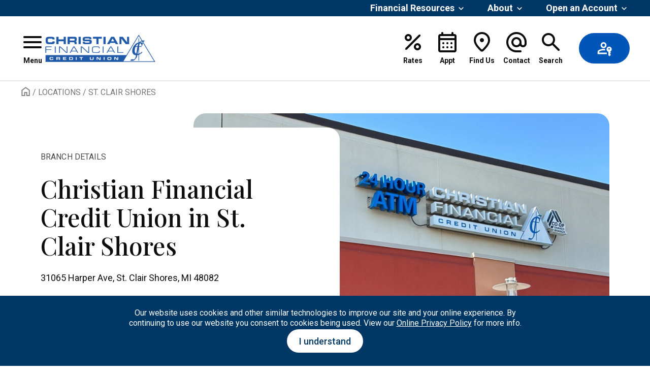

--- FILE ---
content_type: text/html
request_url: https://www.christianfinancialcu.com/locations/st-clair-shores/
body_size: 28736
content:
<!DOCTYPE html>
<html lang="en-US">

<head>
  <meta charset="utf-8">
  <meta name="viewport" content="width=device-width,initial-scale=1.0,minimum-scale=1">

  <script>
    try {
      const redirects = [{"match_url":"/credit/card-management/card-management-credit","action_data":"/personal/digital-services/digital-tools/"},{"match_url":"/credit/card-management/card-management-debit","action_data":"/personal/digital-services/digital-tools/"},{"match_url":"/mobile/digital-services/digital-banking","action_data":"/personal/digital-services/digital-tools/"},{"match_url":"/about-us","action_data":"/about/"},{"match_url":"/about-us/careers","action_data":"/about/careers/"},{"match_url":"/about-us/careers/benefits-package","action_data":"/about/careers/"},{"match_url":"/about-us/careers/building-relationships","action_data":"/about/careers/"},{"match_url":"/about-us/careers/careers","action_data":"/about/careers/"},{"match_url":"/about-us/careers/careers","action_data":"/about/careers/"},{"match_url":"/about-us/careers/community-involvement","action_data":"/about/careers/"},{"match_url":"/about-us/careers/professional-development","action_data":"/about/careers/"},{"match_url":"/about-us/join-today","action_data":"/about/"},{"match_url":"/about-us/join-today","action_data":"/about/"},{"match_url":"/about-us/our-history","action_data":"/about/"},{"match_url":"/about-us/our-history","action_data":"/about/"},{"match_url":"/business/business-credit-card-guide","action_data":"/business/business-credit-card/"},{"match_url":"/business/business-solutions-testing/business-checking","action_data":"/business/business-banking/business-checking/"},{"match_url":"regex","action_data":"/business/business-banking/business-savings/"},{"match_url":"/business/business-solutions/business-checking","action_data":"/business/business-banking/business-checking/"},{"match_url":"regex","action_data":"/business/business-banking/business-savings/"},{"match_url":"/business/church-solutions","action_data":"/business/business-banking/business-checking/"},{"match_url":"/business/church-solutions/non-profits-churches","action_data":"/business/business-banking/business-checking/"},{"match_url":"/business/commercial-loans","action_data":"/business/business-loans/"},{"match_url":"/business/credit-cards","action_data":"/business/business-credit-card/"},{"match_url":"/business/credit-cards","action_data":"/business/business-credit-card/"},{"match_url":"/business/digital-services","action_data":"/business/business-digital-services/business-digital-banking-access/"},{"match_url":"/business/digital-services","action_data":"/business/business-digital-services/business-digital-banking-access/"},{"match_url":"/business/digital-services/business-digital-banking","action_data":"/business/business-digital-services/business-digital-banking-access/"},{"match_url":"/business/digital-services/how-to-log-in","action_data":"/business/business-digital-services/business-digital-banking-access/"},{"match_url":"/business/merchant-services","action_data":"/business/business-solutions/"},{"match_url":"/business/non-profits-churches","action_data":"/business/business-banking/business-checking/"},{"match_url":"/business/partner-programs","action_data":"/business/business-solutions/"},{"match_url":"/business/partner-programs/commercial-loans","action_data":"/business/business-loans/"},{"match_url":"/business/partner-programs/credit-card-processing","action_data":"/business/business-solutions/"},{"match_url":"/business/starting-a-business/business-checking","action_data":"/business/business-banking/business-checking/"},{"match_url":"/business/treasury-management/business-savings","action_data":"/business/business-banking/business-savings/"},{"match_url":"/business/treasury-management/commercial-loans","action_data":"/business/business-loans/"},{"match_url":"/business/treasury-management/merchant-services","action_data":"/business/business-solutions/"},{"match_url":"/contact-us","action_data":"/about/contact/"},{"match_url":"/credit/balance-transfer","action_data":"/personal/credit-cards/"},{"match_url":"/credit/card-management","action_data":"/personal/digital-services/digital-tools/"},{"match_url":"/credit/card-management/card-management-debit","action_data":"/personal/digital-services/digital-tools/"},{"match_url":"/credit/credit-card-comparison","action_data":"/personal/credit-cards/"},{"match_url":"/credit/credit-card-comparison","action_data":"/personal/credit-cards/"},{"match_url":"/credit/platinum-card","action_data":"/personal/credit-cards/"},{"match_url":"/credit/platinum-card","action_data":"/personal/credit-cards/"},{"match_url":"/credit/signature-card","action_data":"/personal/credit-cards/"},{"match_url":"/credit/signature-card","action_data":"/personal/credit-cards/"},{"match_url":"/credit/signature-card/cashback-mall","action_data":"/personal/credit-cards/"},{"match_url":"/credit/signature-card/cashback-mall/cashback-mall-access","action_data":"/personal/credit-cards/"},{"match_url":"/credit/signature-card/features-benefits","action_data":"/personal/credit-cards/"},{"match_url":"/digital-services","action_data":"/personal/digital-services/digital-tools/"},{"match_url":"/digital-services/additional-wallets","action_data":"/personal/digital-services/digital-tools/"},{"match_url":"/digital-services/alexa-and-wearables","action_data":"/personal/digital-services/digital-banking-access/"},{"match_url":"/digital-services/alexa-and-wearables","action_data":"/personal/digital-services/digital-banking-access/"},{"match_url":"/digital-services/apple-pay","action_data":"/personal/digital-services/digital-tools/"},{"match_url":"/digital-services/apple-pay","action_data":"/personal/digital-services/digital-tools/"},{"match_url":"/digital-services/digital-banking","action_data":"/personal/digital-services/digital-banking-access/"},{"match_url":"/digital-services/digital-banking","action_data":"/personal/digital-services/digital-banking-access/"},{"match_url":"/digital-services/digital-wallet","action_data":"/personal/digital-services/digital-banking-access/"},{"match_url":"/digital-services/financial-insights","action_data":"/personal/digital-services/digital-tools/"},{"match_url":"/digital-services/financial-insights","action_data":"/personal/digital-services/digital-tools/"},{"match_url":"/digital-services/financial-insights/credit-coach","action_data":"/personal/digital-services/digital-tools/financial-wellness/"},{"match_url":"/digital-services/financial-insights/credit-coach","action_data":"/personal/digital-services/digital-tools/financial-wellness/"},{"match_url":"/digital-services/financial-insights/money-management","action_data":"/personal/digital-services/digital-tools/financial-wellness/"},{"match_url":"/digital-services/financial-insights/money-management","action_data":"/personal/digital-services/digital-tools/financial-wellness/"},{"match_url":"/digital-services/google-pay","action_data":"/personal/digital-services/digital-tools/"},{"match_url":"/digital-services/samsung-pay","action_data":"/personal/digital-services/digital-tools/"},{"match_url":"/digital-services/samsung-pay","action_data":"/personal/digital-services/digital-tools/"},{"match_url":"/digital-services/virtual-appointments","action_data":"/about/contact/"},{"match_url":"/digital-services/virtual-notary","action_data":"/about/contact/"},{"match_url":"/digital-services/zelle","action_data":"/personal/digital-services/digital-tools/zelle/"},{"match_url":"/disclosures/card-controls-service-agreement","action_data":"/disclosures/card-management-terms-conditions/"},{"match_url":"/disclosures/privacy-policy","action_data":"/disclosures/member-accountholder-privacy-policy/"},{"match_url":"/foundation-grant-application","action_data":"/foundation/"},{"match_url":"/invest-insure/investment-solutions","action_data":"/personal/investing/"},{"match_url":"/invest-insure/meet-our-advisor","action_data":"/personal/investing/"},{"match_url":"/landing-pages/boat-24","action_data":"/boat-loans-2024/"},{"match_url":"/landing-pages/outreach-impact-foundation","action_data":"/foundation/"},{"match_url":"/landing-pages/outreach-impact-foundation","action_data":"/foundation/"},{"match_url":"/landing-pages/outreach-impact-foundation/outreach-impact-foundation-press-page","action_data":"/foundation-press-page/"},{"match_url":"/loans-credit/auto-loans","action_data":"/personal/borrowing/vehicles/auto-loans/"},{"match_url":"/loans-credit/debt-shed","action_data":"/personal/borrowing/personal-loans/"},{"match_url":"/loans-credit/home-loans","action_data":"/personal/borrowing/home/"},{"match_url":"/loans-credit/home-loans/home-equity-line-of-credit","action_data":"/personal/borrowing/home/home-equity-lines-of-credit/"},{"match_url":"/loans-credit/home-loans/home-equity-line-of-credit","action_data":"/personal/borrowing/home/home-equity-lines-of-credit/"},{"match_url":"/loans-credit/home-loans/mortgage-loans","action_data":"/personal/borrowing/home/mortgages/"},{"match_url":"/loans-credit/home-loans/mortgage-loans/mortgage-center-form","action_data":"/personal/borrowing/home/mortgages/"},{"match_url":"/loans-credit/loan-guard","action_data":"/personal/borrowing/loan-guard/"},{"match_url":"/loans-credit/loan-guard/claims-portal","action_data":"/personal/borrowing/loan-guard/"},{"match_url":"/loans-credit/loan-guard/more-info","action_data":"/personal/borrowing/loan-guard/"},{"match_url":"regex","action_data":"/personal/borrowing/loan-guard/"},{"match_url":"/loans-credit/loan-guard/pricing","action_data":"/personal/borrowing/loan-guard/"},{"match_url":"/loans-credit/loans","action_data":"/personal/borrowing/"},{"match_url":"/loans-credit/payment-options","action_data":"/about/contact/payment-assistance/"},{"match_url":"/loans-credit/payment-options/express-pay","action_data":"/about/contact/payment-assistance/"},{"match_url":"/loans-credit/personal-loans-lines-of-credit","action_data":"/personal/borrowing/personal-loans/"},{"match_url":"/loans-credit/personal-loans-lines-of-credit","action_data":"/personal/borrowing/personal-loans/"},{"match_url":"/loans-credit/personal-loans-lines-of-credit/line-of-credit","action_data":"/personal/borrowing/personal-loans/"},{"match_url":"/loans-credit/personal-loans-lines-of-credit/personal-loan-turbotax","action_data":"/personal/borrowing/personal-loans/"},{"match_url":"/loans-credit/recreational-vehicle-loans","action_data":"/personal/borrowing/vehicles/"},{"match_url":"/loans-credit/recreational-vehicle-loans/boats-jet-skis","action_data":"/personal/borrowing/vehicles/boat-loans/"},{"match_url":"/loans-credit/recreational-vehicle-loans/boats-jet-skis","action_data":"/personal/borrowing/vehicles/boat-loans/"},{"match_url":"/loans-credit/recreational-vehicle-loans/power-sports","action_data":"/personal/borrowing/vehicles/boat-loans/"},{"match_url":"/loans-credit/recreational-vehicle-loans/power-sports","action_data":"/personal/borrowing/vehicles/boat-loans/"},{"match_url":"/loans-credit/recreational-vehicle-loans/recreational-vehicles","action_data":"/personal/borrowing/vehicles/rv-loans/"},{"match_url":"/loans-credit/student-loans","action_data":"/personal/borrowing/student-loans/"},{"match_url":"/loans-credit/trustage-insurance","action_data":"/financial-resources/trustage-insurance/"},{"match_url":"regex","action_data":"/locations/holiday-hours/"},{"match_url":"/mobile/about-us","action_data":"/about/"},{"match_url":"/mobile/about-us/careers","action_data":"/about/careers/"},{"match_url":"/mobile/about-us/careers/benefits-package","action_data":"/about/careers/"},{"match_url":"/mobile/about-us/careers/building-relationships","action_data":"/about/careers/"},{"match_url":"/mobile/about-us/careers/careers","action_data":"/about/careers/"},{"match_url":"/mobile/about-us/careers/community-involvement","action_data":"/about/careers/"},{"match_url":"/mobile/about-us/careers/professional-development","action_data":"/about/careers/"},{"match_url":"/mobile/about-us/join-today","action_data":"/about/"},{"match_url":"/mobile/about-us/join-today","action_data":"/about/"},{"match_url":"/mobile/about-us/our-history","action_data":"/about/"},{"match_url":"/mobile/about-us/our-history","action_data":"/about/"},{"match_url":"/mobile/business/business-credit-card-guide","action_data":"/business/business-credit-card/"},{"match_url":"/mobile/business/business-solutions/business-checking","action_data":"/business/business-banking/business-checking/"},{"match_url":"regex","action_data":"/business/business-banking/business-savings/"},{"match_url":"/mobile/business/church-solutions","action_data":"/business/business-banking/business-checking/"},{"match_url":"/mobile/business/church-solutions","action_data":"/business/business-banking/business-checking/"},{"match_url":"/mobile/business/church-solutions/non-profits-churches","action_data":"/business/business-banking/business-checking/"},{"match_url":"/mobile/business/credit-cards","action_data":"/business/business-credit-card/"},{"match_url":"/mobile/business/credit-cards","action_data":"/business/business-credit-card/"},{"match_url":"/mobile/business/digital-services","action_data":"/business/business-digital-services/business-digital-banking-access/"},{"match_url":"/mobile/business/digital-services/business-digital-banking","action_data":"/business/business-digital-services/business-digital-banking-access/"},{"match_url":"/mobile/business/digital-services/how-to-log-in","action_data":"/business/business-digital-services/business-digital-banking-access/"},{"match_url":"/mobile/business/partner-programs","action_data":"/business/business-solutions/"},{"match_url":"/mobile/business/partner-programs","action_data":"/business/business-solutions/"},{"match_url":"/mobile/business/partner-programs/commercial-loans","action_data":"/business/business-loans/"},{"match_url":"/mobile/business/partner-programs/credit-card-processing","action_data":"/business/business-solutions/"},{"match_url":"/mobile/contact-us","action_data":"/about/contact/"},{"match_url":"/mobile/contact-us","action_data":"/about/contact/"},{"match_url":"/mobile/credit","action_data":"/personal/credit-cards/"},{"match_url":"/mobile/credit/access/pop-up-blocker-tutorial","action_data":"/personal/credit-cards/"},{"match_url":"/mobile/credit/balance-transfer","action_data":"/personal/credit-cards/"},{"match_url":"/mobile/credit/card-management","action_data":"/personal/credit-cards/"},{"match_url":"/mobile/credit/card-management/card-management-credit","action_data":"/personal/digital-services/digital-tools/"},{"match_url":"/mobile/credit/card-management/card-management-debit","action_data":"/personal/credit-cards/"},{"match_url":"/mobile/credit/cashback-mall","action_data":"/personal/credit-cards/"},{"match_url":"/mobile/credit/cashback-mall/cashback-mall-access","action_data":"/personal/credit-cards/"},{"match_url":"/mobile/credit/credit-card-comparison","action_data":"/personal/credit-cards/"},{"match_url":"/mobile/credit/credit-card-comparison","action_data":"/personal/credit-cards/"},{"match_url":"/mobile/credit/credit-card-comparison/visa-solicitation-of-rates","action_data":"/disclosures/visa-solicitation-of-rates/"},{"match_url":"/mobile/credit/platinum-card","action_data":"/personal/credit-cards/"},{"match_url":"/mobile/credit/platinum-card","action_data":"/personal/credit-cards/"},{"match_url":"/mobile/credit/signature-card","action_data":"/personal/credit-cards/"},{"match_url":"/mobile/credit/signature-card","action_data":"/personal/credit-cards/"},{"match_url":"/mobile/credit/signature-card/cashback-mall","action_data":"/personal/credit-cards/"},{"match_url":"/mobile/credit/signature-card/cashback-mall/cashback-mall-access","action_data":"/personal/credit-cards/"},{"match_url":"/mobile/credit/signature-card/features-benefits","action_data":"/personal/credit-cards/"},{"match_url":"/mobile/current-rates/loan-rates","action_data":"/rates/"},{"match_url":"/mobile/current-rates/loan-rates","action_data":"/rates/"},{"match_url":"/mobile/current-rates/savings-rates","action_data":"/rates/"},{"match_url":"/mobile/digital-services","action_data":"/personal/digital-services/digital-tools/"},{"match_url":"/mobile/digital-services/additional-wallets","action_data":"/personal/digital-services/digital-banking-access/"},{"match_url":"/mobile/digital-services/alexa-and-wearables","action_data":"/personal/digital-services/digital-banking-access/"},{"match_url":"/mobile/digital-services/alexa-and-wearables","action_data":"/personal/digital-services/digital-banking-access/"},{"match_url":"/mobile/digital-services/apple-pay","action_data":"/personal/digital-services/digital-banking-access/"},{"match_url":"/mobile/digital-services/digital-banking","action_data":"/personal/digital-services/digital-banking-access/"},{"match_url":"/mobile/digital-services/digital-banking","action_data":"/personal/digital-services/digital-banking-access/"},{"match_url":"/mobile/digital-services/digital-wallet","action_data":"/personal/digital-services/digital-tools/"},{"match_url":"/mobile/digital-services/digital-wallet","action_data":"/personal/digital-services/digital-tools/"},{"match_url":"/mobile/digital-services/financial-insights","action_data":"/personal/digital-services/digital-tools/financial-wellness/"},{"match_url":"/mobile/digital-services/financial-insights/credit-coach","action_data":"/personal/digital-services/digital-tools/financial-wellness/"},{"match_url":"/mobile/digital-services/financial-insights/money-management","action_data":"/personal/digital-services/digital-tools/financial-wellness/"},{"match_url":"/mobile/digital-services/google-pay","action_data":"/personal/digital-services/digital-banking-access/"},{"match_url":"/mobile/digital-services/samsung-pay","action_data":"/personal/digital-services/digital-banking-access/"},{"match_url":"/mobile/digital-services/the-lobby","action_data":"/the-lobby/"},{"match_url":"/mobile/digital-services/virtual-appointments","action_data":"/about/contact/"},{"match_url":"/mobile/digital-services/virtual-appointments","action_data":"/about/contact/"},{"match_url":"/mobile/digital-services/virtual-notary","action_data":"/personal/digital-services/digital-tools/"},{"match_url":"/mobile/digital-services/virtual-notary","action_data":"/personal/digital-services/digital-tools/"},{"match_url":"/mobile/digital-services/zelle","action_data":"/personal/digital-services/digital-tools/zelle/"},{"match_url":"/mobile/disclosures","action_data":"/disclosures/online-privacy-policy/"},{"match_url":"/mobile/disclosures","action_data":"/disclosures/online-privacy-policy/"},{"match_url":"/mobile/disclosures/card-control-service-agreement","action_data":"/disclosures/card-management-terms-conditions/"},{"match_url":"/mobile/disclosures/online-privacy-policy","action_data":"/disclosures/online-privacy-policy/"},{"match_url":"/mobile/disclosures/privacy-policy","action_data":"/disclosures/online-privacy-policy/"},{"match_url":"/mobile/disclosures/privacy-policy","action_data":"/disclosures/online-privacy-policy/"},{"match_url":"/mobile/find-an-atm","action_data":"/disclosures/online-privacy-policy/"},{"match_url":"/mobile/foundation-grant-application","action_data":"/foundation/"},{"match_url":"/mobile/home","action_data":"/"},{"match_url":"/mobile/home","action_data":"/"},{"match_url":"/mobile/invest-insure","action_data":"/personal/investing/"},{"match_url":"/mobile/invest-insure/investment-solutions","action_data":"/personal/investing/"},{"match_url":"/mobile/invest-insure/meet-our-advisor","action_data":"/personal/investing/"},{"match_url":"/mobile/loans-credit/auto-loans","action_data":"/personal/investing/"},{"match_url":"/mobile/loans-credit/auto-loans","action_data":"/personal/borrowing/vehicles/auto-loans/"},{"match_url":"/mobile/loans-credit/debt-shed","action_data":"/personal/borrowing/vehicles/auto-loans/"},{"match_url":"/mobile/loans-credit/debt-shed","action_data":"/personal/borrowing/personal-loans/"},{"match_url":"/mobile/loans-credit/home-loans/home-equity-line-of-credit","action_data":"/personal/borrowing/personal-loans/"},{"match_url":"/mobile/loans-credit/home-loans/home-equity-line-of-credit","action_data":"/personal/borrowing/home/home-equity-lines-of-credit/"},{"match_url":"/mobile/loans-credit/home-loans/mortgage-loans","action_data":"/personal/borrowing/home/home-equity-lines-of-credit/"},{"match_url":"/mobile/loans-credit/home-loans/mortgage-loans","action_data":"/personal/borrowing/home/mortgages/"},{"match_url":"/mobile/loans-credit/home-loans/mortgage-loans/mortgage-center-form","action_data":"/personal/borrowing/home/mortgages/"},{"match_url":"/mobile/loans-credit/loan-guard","action_data":"/personal/borrowing/loan-guard/"},{"match_url":"/mobile/loans-credit/loan-guard/claims-portal","action_data":"/personal/borrowing/loan-guard/"},{"match_url":"/mobile/loans-credit/loan-guard/overview","action_data":"/personal/borrowing/loan-guard/"},{"match_url":"/mobile/loans-credit/loan-guard/pricing","action_data":"/personal/borrowing/loan-guard/"},{"match_url":"/mobile/loans-credit/loan-guard/vehicle-loan-protection","action_data":"/personal/borrowing/loan-guard/"},{"match_url":"/mobile/loans-credit/loans","action_data":"/personal/borrowing/"},{"match_url":"/mobile/loans-credit/payment-options","action_data":"/about/contact/payment-assistance/"},{"match_url":"/mobile/loans-credit/payment-options/auto-pay","action_data":"/about/contact/payment-assistance/"},{"match_url":"/mobile/loans-credit/payment-options/express-pay","action_data":"/about/contact/payment-assistance/"},{"match_url":"/mobile/loans-credit/personal-loans-lines-of-credit","action_data":"/about/contact/payment-assistance/"},{"match_url":"/mobile/loans-credit/personal-loans-lines-of-credit/line-of-credit","action_data":"/personal/borrowing/personal-loans/"},{"match_url":"/mobile/loans-credit/personal-loans-lines-of-credit/personal-loan-turbotax","action_data":"/personal/borrowing/personal-loans/"},{"match_url":"/mobile/loans-credit/personal-loans-lines-of-credit/personal-loans","action_data":"/personal/borrowing/personal-loans/"},{"match_url":"/mobile/loans-credit/recreational-vehicle-loans","action_data":"/personal/borrowing/personal-loans/"},{"match_url":"/mobile/loans-credit/recreational-vehicle-loans/boats-jet-skis","action_data":"/personal/borrowing/vehicles/rv-loans/"},{"match_url":"/mobile/loans-credit/recreational-vehicle-loans/power-sports","action_data":"/personal/borrowing/vehicles/"},{"match_url":"/mobile/loans-credit/recreational-vehicle-loans/recreational-vehicles","action_data":"/personal/borrowing/vehicles/"},{"match_url":"/mobile/loans-credit/student-loans","action_data":"/personal/borrowing/vehicles/rv-loans/"},{"match_url":"/mobile/loans-credit/student-loans","action_data":"/personal/borrowing/student-loans/"},{"match_url":"regex","action_data":"/personal/borrowing/student-loans/"},{"match_url":"regex","action_data":"/financial-resources/trustage-insurance/"},{"match_url":"/mobile/locations","action_data":"/locations/"},{"match_url":"/mobile/locations/center-line","action_data":"/locations/center-line/"},{"match_url":"/mobile/locations/center-line","action_data":"/locations/center-line/"},{"match_url":"/mobile/locations/chesterfield","action_data":"/locations/chesterfield/"},{"match_url":"/mobile/locations/chesterfield","action_data":"/locations/chesterfield/"},{"match_url":"/mobile/locations/clinton-township","action_data":"/locations/clinton-township/"},{"match_url":"/mobile/locations/harper-woods","action_data":"/locations/harper-woods/"},{"match_url":"/mobile/locations/harper-woods","action_data":"/locations/harper-woods/"},{"match_url":"/mobile/locations/holiday-hours","action_data":"/locations/holiday-hours/"},{"match_url":"/mobile/locations/livonia","action_data":"/locations/livonia/"},{"match_url":"/mobile/locations/livonia","action_data":"/locations/livonia/"},{"match_url":"/mobile/locations/novi","action_data":"/locations/novi/"},{"match_url":"/mobile/locations/novi","action_data":"/locations/novi/"},{"match_url":"/mobile/locations/roseville-south","action_data":"/locations/roseville/"},{"match_url":"/mobile/locations/shelby-twp","action_data":"/locations/shelby-township/"},{"match_url":"/mobile/locations/shelby-twp","action_data":"/locations/shelby-township/"},{"match_url":"/mobile/locations/st-clair-shores","action_data":"/locations/st-clair-shores/"},{"match_url":"/mobile/locations/st-clair-shores","action_data":"/locations/st-clair-shores/"},{"match_url":"/mobile/locations/sterling-heights","action_data":"/locations/sterling-heights/"},{"match_url":"/mobile/locations/sterling-heights","action_data":"/locations/sterling-heights/"},{"match_url":"/mobile/news","action_data":"/category/news/"},{"match_url":"/mobile/news","action_data":"/category/news/"},{"match_url":"/mobile/news","action_data":"/category/news/"},{"match_url":"/mobile/news","action_data":"/category/news/"},{"match_url":"/mobile/news/news-viewer","action_data":"/category/news/"},{"match_url":"/mobile/news/news-viewer","action_data":"/news/fraud-and-security/what-is-a-money-mule-scam/"},{"match_url":"/mobile/news/news-viewer","action_data":"/category/news/"},{"match_url":"/mobile/news/news-viewer","action_data":"/news/personal/risks-of-online-gambling/"},{"match_url":"/mobile/news/news-viewer","action_data":"/category/cfcu-news/#category"},{"match_url":"/mobile/news/news-viewer","action_data":"/category/cfcu-news/#category"},{"match_url":"/mobile/news/news-viewer","action_data":"/category/fraud-and-security/#category"},{"match_url":"/mobile/news/news-viewer","action_data":"/category/cfcu-news/#category"},{"match_url":"/mobile/news/news-viewer","action_data":"/category/news/"},{"match_url":"/mobile/news/news-viewer","action_data":"/category/cfcu-news/#category"},{"match_url":"/mobile/news/news-viewer","action_data":"/category/news/"},{"match_url":"/mobile/news/news-viewer","action_data":"/news/personal/how-to-beat-the-heat-without-blowing-your-budget/"},{"match_url":"/mobile/news/news-viewer","action_data":"/category/news/"},{"match_url":"/mobile/news/news-viewer","action_data":"/category/news/"},{"match_url":"/mobile/news/news-viewer","action_data":"/category/news/"},{"match_url":"/mobile/news/news-viewer","action_data":"/category/cfcu-news/#category"},{"match_url":"/mobile/news/news-viewer","action_data":"/category/cfcu-news/#category"},{"match_url":"/mobile/news/news-viewer","action_data":"/category/cfcu-news/#category"},{"match_url":"/mobile/news/news-viewer","action_data":"/category/community/#category"},{"match_url":"/mobile/news/news-viewer","action_data":"/category/news/"},{"match_url":"/mobile/news/news-viewer","action_data":"/category/news/"},{"match_url":"/mobile/news/news-viewer","action_data":"/category/news/"},{"match_url":"/mobile/news/news-viewer","action_data":"/category/news/"},{"match_url":"/mobile/news/news-viewer","action_data":"/category/news/"},{"match_url":"/mobile/news/news-viewer","action_data":"/category/news/"},{"match_url":"/mobile/news/news-viewer","action_data":"/news/personal/spring-into-financial-growth-with-a-cd/"},{"match_url":"/mobile/news/news-viewer","action_data":"/news/personal/student-loan-repayment-simplified/"},{"match_url":"/mobile/news/news-viewer","action_data":"/category/news/"},{"match_url":"/mobile/news/news-viewer","action_data":"/news/fraud-and-security/recognize-the-warning-signs-to-avoid-imposter-scams/"},{"match_url":"/mobile/news/news-viewer","action_data":"/category/cfcu-news/#category"},{"match_url":"/mobile/news/news-viewer","action_data":"/category/news/"},{"match_url":"/mobile/news/news-viewer","action_data":"/category/news/"},{"match_url":"/mobile/news/news-viewer","action_data":"/news/personal/tax-time-setting-you-up-for-success/"},{"match_url":"/mobile/news/news-viewer","action_data":"/news/fraud-and-security/fraud-the-dating-game/"},{"match_url":"/mobile/news/news-viewer","action_data":"/news/personal/boating-in-michigan-more-than-a-pastime/"},{"match_url":"/mobile/news/news-viewer","action_data":"/news/personal/why-you-should-consider-buying-out-your-car-lease/"},{"match_url":"/mobile/personal/budget-debt-management","action_data":"/financial-resources/greenpath-financial-wellness/"},{"match_url":"/mobile/personal/budget-debt-management","action_data":"/financial-resources/greenpath-financial-wellness/"},{"match_url":"/mobile/personal/checking","action_data":"/personal/personal-banking/christian-financial-credit-union-spending-accounts/"},{"match_url":"/mobile/personal/checking","action_data":"/personal/personal-banking/christian-financial-credit-union-spending-accounts/"},{"match_url":"/mobile/personal/checking/e-checking","action_data":"/personal/personal-banking/christian-financial-credit-union-spending-accounts/"},{"match_url":"/mobile/personal/checking/essential-checking","action_data":"/personal/personal-banking/christian-financial-credit-union-spending-accounts/"},{"match_url":"/mobile/personal/checking/hsa","action_data":"/personal/personal-banking/christian-financial-credit-union-spending-accounts/"},{"match_url":"regex","action_data":"/personal/"},{"match_url":"regex","action_data":"/personal/"},{"match_url":"regex","action_data":"/personal/"},{"match_url":"regex","action_data":"/personal/"},{"match_url":"/mobile/personal/savings","action_data":"/personal/personal-banking/saving-accounts/"},{"match_url":"/mobile/personal/savings/certificates-of-deposit","action_data":"/personal/personal-banking/saving-accounts/cd/"},{"match_url":"/mobile/personal/savings/christmas-club","action_data":"/personal/personal-banking/saving-accounts/"},{"match_url":"/mobile/personal/savings/classic-savings","action_data":"/personal/personal-banking/saving-accounts/"},{"match_url":"/mobile/personal/savings/classic-savings","action_data":"/personal/personal-banking/saving-accounts/"},{"match_url":"/mobile/personal/savings/iras","action_data":"/personal/personal-banking/saving-accounts/"},{"match_url":"/mobile/personal/savings/money-market-accounts","action_data":"/personal/personal-banking/saving-accounts/money-market-savings/"},{"match_url":"/mobile/personal/send-money","action_data":"/personal/digital-services/digital-tools/"},{"match_url":"/mobile/personal/send-money/online-bill-pay","action_data":"/personal/digital-services/digital-tools/"},{"match_url":"/mobile/personal/youth-programs","action_data":"/personal/personal-banking/youth-accounts/"},{"match_url":"/mobile/personal/youth-programs/grad-pack-dls","action_data":"/personal/personal-banking/youth-accounts/"},{"match_url":"/mobile/personal/youth-programs/grad-pack","action_data":"/personal/personal-banking/youth-accounts/"},{"match_url":"/mobile/rates/loan-rates","action_data":"/rates/"},{"match_url":"/mobile/rates/savings-rates","action_data":"/rates/"},{"match_url":"/mobile/service-charges","action_data":"/disclosures/service-charges-fees/"},{"match_url":"regex","action_data":"/personal/digital-services/digital-tools/"},{"match_url":"regex","action_data":"/financial-calculators/"},{"match_url":"regex","action_data":"/financial-resources/fraud-security-center/"},{"match_url":"regex","action_data":"/personal/digital-services/digital-tools/"},{"match_url":"regex","action_data":"/financial-resources/learning-center/"},{"match_url":"regex","action_data":"/personal/digital-services/digital-tools/"},{"match_url":"/mobile/tools-resources","action_data":"/personal/digital-services/digital-tools/"},{"match_url":"/mobile/tools-resources/applications","action_data":"/personal/digital-services/digital-tools/"},{"match_url":"/mobile/tools-resources/calculators","action_data":"/financial-calculators/"},{"match_url":"/mobile/tools-resources/fast-audio-teller","action_data":"/about/contact/"},{"match_url":"/mobile/tools-resources/fraud/fraud-alert-messaging","action_data":"/financial-resources/fraud-security-center/"},{"match_url":"/mobile/tools-resources/fraud/how-to-report-fraud","action_data":"/financial-resources/fraud-security-center/"},{"match_url":"/mobile/tools-resources/fraud/phishing","action_data":"/financial-resources/fraud-security-center/"},{"match_url":"/mobile/tools-resources/fraud/protecting-yourself-from-fraud","action_data":"/financial-resources/fraud-security-center/"},{"match_url":"/mobile/tools-resources/online-check-reordering","action_data":"/personal/digital-services/digital-tools/"},{"match_url":"/mobile/tools-resources/payment-assistance","action_data":"/about/contact/payment-assistance/"},{"match_url":"/mobile/tools-resources/payment-assistance","action_data":"/about/contact/payment-assistance/"},{"match_url":"/mobile/tools-resources/tutorials","action_data":"/financial-resources/learning-center/"},{"match_url":"/mobile/tools-resources/useful-links","action_data":"/financial-resources/learning-center/"},{"match_url":"/news","action_data":"/category/news/"},{"match_url":"/news","action_data":"/category/news/"},{"match_url":"/news/5-low-cost-hobbies-you-should-try%21","action_data":"/category/news/"},{"match_url":"/news","action_data":"/category/news/"},{"match_url":"/news","action_data":"/category/news/"},{"match_url":"/news","action_data":"/category/news/"},{"match_url":"regex","action_data":"/category/cfcu-news/#category"},{"match_url":"/news/annual-meeting-notice","action_data":"/category/cfcu-news/#category"},{"match_url":"/news/annual-meeting-tuesday,-april-25","action_data":"/news/personal/boating-in-michigan-more-than-a-pastime/"},{"match_url":"/news/boating-in-michigan-%e2%80%93-more-than-a-pastime","action_data":"/news/personal/boating-in-michigan-more-than-a-pastime/"},{"match_url":"/news/boating-in-michigan-%e2%80%93-more-than-a-pastime","action_data":"/news/personal/boating-in-michigan-more-than-a-pastime/"},{"match_url":"/news/ceo-corner-%e2%80%93-don%e2%80%99t-fear-%e2%80%93-options-are-here","action_data":"/category/cfcu-news/#category"},{"match_url":"/news/ceo-corner-%e2%80%93-taking-control-of-your-finances","action_data":"/category/cfcu-news/#category"},{"match_url":"/news/ceo-corner-helping-members-save-in-tough-economic","action_data":"/category/cfcu-news/#category"},{"match_url":"/news/ceo-corner-new-year,-new-opportunities","action_data":"/category/cfcu-news/#category"},{"match_url":"/news/ceo-corner-thinking-digital-first","action_data":"/category/cfcu-news/#category"},{"match_url":"/news/ceo-corner-welcome-2024","action_data":"/category/cfcu-news/#category"},{"match_url":"/news/credit-union-give-back-sweepstakes-for-visa%c2%ae-signa","action_data":"/category/news/"},{"match_url":"/news/emergency-funds-101-the-key-to-staying-debt-free-s","action_data":"/category/news/"},{"match_url":"/news/fraud-alert-be-vigilant-for-phishing-scams","action_data":"/category/fraud-and-security/#category"},{"match_url":"/news/fraud-the-dating-game","action_data":"/news/fraud-and-security/fraud-the-dating-game/"},{"match_url":"/news/fraud-what-is-a-money-mule-scam","action_data":"/news/fraud-and-security/what-is-a-money-mule-scam/"},{"match_url":"/news/how-to-beat-the-heat-without-blowing-your-budget","action_data":"/news/personal/how-to-beat-the-heat-without-blowing-your-budget/"},{"match_url":"/news/how-to-create-a-budget-and-what-to-put-into-it","action_data":"/category/news/"},{"match_url":"/news/instantly-deposit-your-checks%21","action_data":"/category/news/"},{"match_url":"/news/main-street-momentum-tour-with-clover","action_data":"/category/news/"},{"match_url":"/news/my-lease-is-up-what%e2%80%99s-my-next-move","action_data":"/category/news/"},{"match_url":"/news/my-lease-is-up-what%e2%80%99s-my-next-move","action_data":"/category/news/"},{"match_url":"/news/outreach-impact-%c2%a0-%c2%a0yearly-review-2023-non-profits","action_data":"/category/community/#category"},{"match_url":"/news/outreach-impact-2023-yearly-review","action_data":"/category/community/#category"},{"match_url":"/news/recognize-the-warning-signs-to-avoid-imposter-scam","action_data":"/news/fraud-and-security/recognize-the-warning-signs-to-avoid-imposter-scams/"},{"match_url":"/news/stay-aware-of-these-scams-that-can-affect-your-lov","action_data":"/news/#category"},{"match_url":"/news/student-loan-repayment,-simplified","action_data":"/news/personal/student-loan-repayment-simplified/"},{"match_url":"/news/summer-of-financial-growth-%e2%80%93-opening-a-certificate","action_data":"/news/personal/spring-into-financial-growth-with-a-cd/"},{"match_url":"regex","action_data":"/news/personal/tax-time-setting-you-up-for-success/"},{"match_url":"/news/test","action_data":"/news/personal/risks-of-online-gambling/"},{"match_url":"/news/the-risks-of-online-gambling","action_data":"/category/news/"},{"match_url":"/news/uaw-strike-member-relief-loan","action_data":"/category/news/"},{"match_url":"/news/virtual-notary-services","action_data":"/category/news/"},{"match_url":"/news/what-is-a-1099-int-form-and-what-do-i-do-with-it","action_data":"/news/cfcu-news/like-your-car-but-not-the-payment-consider-a-lease-buyout/"},{"match_url":"/news/why-you-should-consider-buying-out-your-car-lease%21","action_data":"/category/news/"},{"match_url":"/news/your-money-is-safe-with-cfcu","action_data":"/financial-resources/greenpath-financial-wellness/"},{"match_url":"/personal/budget-debt-management","action_data":"/financial-resources/greenpath-financial-wellness/"},{"match_url":"/personal/budget-debt-management","action_data":"/personal-banking/christian-financial-credit-union-spending-accounts/"},{"match_url":"/personal/checking","action_data":"/personal-banking/christian-financial-credit-union-spending-accounts/"},{"match_url":"/personal/checking","action_data":"/personal-banking/christian-financial-credit-union-spending-accounts/"},{"match_url":"/personal/checking/e-checking","action_data":"/personal-banking/christian-financial-credit-union-spending-accounts/"},{"match_url":"/personal/checking/essential-checking","action_data":"/personal-banking/christian-financial-credit-union-spending-accounts/"},{"match_url":"/personal/checking/essential-checking","action_data":"/personal-banking/christian-financial-credit-union-spending-accounts/"},{"match_url":"/personal/checking/hsa","action_data":"/personal/digital-services/digital-tools/"},{"match_url":"/personal/debit-prepaid-cards/debit-cards","action_data":"/personal/digital-services/digital-tools/"},{"match_url":"/personal/debit-prepaid-cards/debit-cards","action_data":"/personal/digital-services/digital-tools/"},{"match_url":"/personal/savings/certificates-of-deposit","action_data":"/personal/personal-banking/saving-accounts/cd/"},{"match_url":"/personal/savings/certificates-of-deposit","action_data":"/personal/personal-banking/saving-accounts/"},{"match_url":"/personal/savings/certificates-of-deposit","action_data":"/personal/personal-banking/saving-accounts/"},{"match_url":"/personal/savings/christmas-club","action_data":"/personal/personal-banking/saving-accounts/"},{"match_url":"/personal/savings/christmas-club","action_data":"/personal/personal-banking/saving-accounts/"},{"match_url":"/personal/savings/classic-savings","action_data":"/personal/personal-banking/saving-accounts/"},{"match_url":"/personal/savings/classic-savings","action_data":"/personal/personal-banking/saving-accounts/"},{"match_url":"/personal/savings/iras","action_data":"/personal-banking/saving-accounts/money-market-savings/"},{"match_url":"/personal/savings/iras","action_data":"/personal-banking/saving-accounts/money-market-savings/"},{"match_url":"/personal/savings/money-market-accounts","action_data":"/personal/digital-services/digital-tools/"},{"match_url":"/personal/savings/money-market-accounts","action_data":"/personal/personal-banking/youth-accounts/"},{"match_url":"/personal/send-money/online-bill-pay","action_data":"/category/cfcu-news/#category"},{"match_url":"/personal/youth-programs","action_data":"/personal/personal-banking/youth-accounts/"},{"match_url":"/press-room","action_data":"/foundation-press-page/"},{"match_url":"/press-room/branding-requirements","action_data":"/foundation-press-page/"},{"match_url":"/products","action_data":"/rates/"},{"match_url":"/rates/loan-rates","action_data":"/rates/"},{"match_url":"/rates/savings-rates","action_data":"/rates/"},{"match_url":"/rates/savings-rates","action_data":"/rates/"},{"match_url":"/service-charges","action_data":"/disclosures/service-charges-fees/"},{"match_url":"/tools-resources","action_data":"/personal/digital-services/digital-tools/"},{"match_url":"/tools-resources/applications","action_data":"/personal/digital-services/digital-tools/"},{"match_url":"/tools-resources/calculators","action_data":"/financial-calculators/"},{"match_url":"/tools-resources/calculators","action_data":"/financial-calculators/"},{"match_url":"/tools-resources/calculators/financial-calculators","action_data":"/financial-calculators/"},{"match_url":"/tools-resources/fast-audio-teller","action_data":"/about/contact/"},{"match_url":"/tools-resources/fraud","action_data":"/financial-resources/fraud-security-center/"},{"match_url":"/tools-resources/fraud/fraud","action_data":"/financial-resources/fraud-security-center/"},{"match_url":"/tools-resources/fraud/fraud-alert-messaging","action_data":"/financial-resources/fraud-security-center/"},{"match_url":"/tools-resources/fraud/how-to-report-fraud","action_data":"/financial-resources/fraud-security-center/"},{"match_url":"/tools-resources/fraud/phising","action_data":"/financial-resources/fraud-security-center/"},{"match_url":"/tools-resources/payment-assistance","action_data":"/about/contact/payment-assistance/"},{"match_url":"/tools-resources/payment-assistance","action_data":"/about/contact/payment-assistance/"},{"match_url":"/tools-resources/tutorials","action_data":"/financial-resources/learning-center/"},{"match_url":"/tools-resources/useful-links","action_data":"/locations/"},{"match_url":"/tools-resources/useful-links","action_data":"/locations/"},{"match_url":"/website-accessibility","action_data":"/"},{"match_url":"/8base/media/documents/disclosures/231121-account-agreement-disclosures-effective-12-15-23.pdf","action_data":"/disclosures/account-agreement/"},{"match_url":"/8base/media/documents/privacy-policy-effective-11_2020.pdf","action_data":"/disclosures/member-accountholder-privacy-policy/"},{"match_url":"/8base/media/documents/disclosures/231031-cfcu-retail-electronic-services-agreement-effective-11-1-2023.pdf","action_data":"/disclosures/digital-banking-agreement/"},{"match_url":"/8base/media/documents/disclosures/231031-cfcu-business-electronic-services-effective-11-1-2023.pdf","action_data":"/disclosures/business-banking-agreement/"},{"match_url":"/8base/media/documents/disclosures/cfcu-mobile-check-capture-06122023.pdf","action_data":"/disclosures/mobile-check-deposit-agreement/"},{"match_url":"/8base/media/documents/disclosures/christian-financial-cu-stw-rules-2023.pdf","action_data":"/disclosures/save-to-win-official-rules/"},{"match_url":"/8base/media/documents/disclosures/230717-credit-card-agreement-and-disclosure.pdf","action_data":"/disclosures/visa-credit-card-agreement/"},{"match_url":"/8base/media/documents/credit%20card/230622-visa-application-and-solicitation-disclosure-of-rates.pdf","action_data":"/disclosures/visa-solicitation-of-rates/"},{"match_url":"/8base/media/documents/disclosures/230817-cfcu-bill-pay-terms-and-conditions-effective-8-23-23.pdf","action_data":"/disclosures/bill-pay-terms-and-conditions/"},{"match_url":"/8base/media/documents/disclosures/230817-express-pay-disclosure-effective-08-17-23.pdf","action_data":"/disclosures/express-pay-terms-and-conditions/"},{"match_url":"/8base/media/documents/disclosures/eft-debit-disclosures-trifold-visa-effective-8-23-23_1.pdf","action_data":"/disclosures/eft-agreement-for-debit-cardholders/"},{"match_url":"/8base/media/documents/disclosures/230817-cfcu-alexa-skill-service-terms-and-conditions-effective-8-23-23.pdf","action_data":"/disclosures/alexa-terms-conditions/"},{"match_url":"/8base/media/documents/disclosures/230817-cfcu-external-transfers_effective-8-23-23.pdf","action_data":"/disclosures/external-transfers-and-loan-payment-terms-and-conditions/"},{"match_url":"/8base/media/documents/disclosures/230817-cfcu-card-management-agreement-effective-8-23-23.pdf","action_data":"/disclosures/card-management-terms-conditions/"},{"match_url":"/8base/media/documents/disclosures/cfcu-mobile-t-cs_final-effective-2-12-24.pdf","action_data":"/disclosures/mobile-sms-marketing-program-terms-conditions/"},{"match_url":"/calculators","action_data":"/financial-resources/financial-calculators/"},{"match_url":"/buyout24","action_data":"/auto-lease-buyout-2024/"},{"match_url":"/careers","action_data":"/about/careers/"},{"match_url":"/ccupgrade23","action_data":"/credit-card-upgrade/"},{"match_url":"/ccupgrade24","action_data":"/credit-card-upgrade/"},{"match_url":"/ccupgrade50","action_data":"/credit-card-upgrade-50-offer/"},{"match_url":"/cd","action_data":"/personal/personal-banking/saving-accounts/cd/"},{"match_url":"/cd24","action_data":"/personal/personal-banking/saving-accounts/cd/"},{"match_url":"/checking","action_data":"/personal/personal-banking/christian-financial-credit-union-spending-accounts/"},{"match_url":"/credit","action_data":"/personal/credit-cards/"},{"match_url":"/creditcards","action_data":"/personal/credit-cards/"},{"match_url":"/creditcoach","action_data":"/personal/digital-services/digital-tools/financial-wellness/"},{"match_url":"/digitalwallets","action_data":"/personal/digital-services/digital-tools/"},{"match_url":"/leasebuyout23","action_data":"/auto-lease-buyout-2024/"},{"match_url":"/leasebuyout24","action_data":"/auto-lease-buyout-2024/"},{"match_url":"/leasebuyout75","action_data":"/auto-lease-buyout-2024/"},{"match_url":"/loanrates","action_data":"/rates/"},{"match_url":"/loans","action_data":"/personal/borrowing/"},{"match_url":"/moneymarket","action_data":"/personal/personal-banking/saving-accounts/money-market-savings/"},{"match_url":"/outreachandimpactfoundation","action_data":"/foundation/"},{"match_url":"/platinum","action_data":"/personal/credit-cards/"},{"match_url":"/platinum1390","action_data":"/disclosures/visa-platinum-13-90-disclosure/"},{"match_url":"/platinum1590","action_data":"/disclosures/visa-platinum-15-90-disclosure/"},{"match_url":"/platinum1800","action_data":"/disclosures/visa-platinum-18-00-disclosure/"},{"match_url":"/platinum890","action_data":"/disclosures/visa-platinum-8-90-disclosure/"},{"match_url":"/platinum990","action_data":"/disclosures/visa-platinum-9-90-disclosure/"},{"match_url":"/privacy-policy","action_data":"/disclosures/online-privacy-policy/"},{"match_url":"/signature","action_data":"/personal/credit-cards/"},{"match_url":"/signature1090","action_data":"/disclosures/visa-signature-10-90-disclosure/"},{"match_url":"/signature1490","action_data":"/disclosures/visa-signature-14-90-disclosure/"},{"match_url":"/signature1590","action_data":"/disclosures/visa-signature-15-90-disclosure/"},{"match_url":"/signature1800","action_data":"/disclosures/visa-signature-18-00-disclosure/"},{"match_url":"/zelle","action_data":"/personal/digital-services/digital-tools/zelle/"},{"match_url":"/scholarship24","action_data":"/news/personal/2024-scholarship-applications-are-now-available/"},{"match_url":"/news/2024-scholarships-now-available","action_data":"/news/personal/2024-scholarship-applications-are-now-available/"},{"match_url":"/disclosures/cfcu-credit-app-privacy-policy","action_data":"/disclosures/online-privacy-policy-cfcu-credit-app/"},{"match_url":"/contactus","action_data":"/about/contact/"},{"match_url":"/landing-pages/leasebuyout75","action_data":"/auto-lease-buyout-2024/"},{"match_url":"/news/why-you-should-consider-buying-out-your-car-lease%21","action_data":"/news/personal/leasebuyout/"},{"match_url":"/digital-services/digital-wallet","action_data":"/personal/digital-services/digital-tools/"},{"match_url":"/getmedia/bd2adbcf-b956-4482-adad-58c41fcce215/240305-elevate-grant-checklist-2024.pdf.aspx","action_data":"/disclosures/elevate-grant-checklist/"},{"match_url":"/newsite","action_data":"/news/cfcu-news/tour-our-new-website/"},{"match_url":"/locations/2024-2025-holiday-hours","action_data":"/locations/holiday-hours/"},{"match_url":"/uncategorized/tour-our-new-website","action_data":"/news/cfcu-news/tour-our-new-website/"},{"match_url":"/about-us/join-today/benefits","action_data":"/about/"},{"match_url":"/personal/savings/certificates-of-deposit/overview","action_data":"/personal/personal-banking/saving-accounts/cd/"},{"match_url":"/8base/media/images/logo.png","action_data":"/wp-content/uploads/2024/07/Logo-Horizontal-300.png"},{"match_url":"/cldrivethru","action_data":"https://www.christianfinancialcu.com/locations/"},{"match_url":"/saveyourway","action_data":"https://www.christianfinancialcu.com/certificate-of-deposits-12-18-24/"},{"match_url":"/signature990","action_data":"/disclosures/visa-signature-9-90-disclosure/"},{"match_url":"/giveback","action_data":"https://www.christianfinancialcu.com/news/velera-giveback-sweepstakes/"},{"match_url":"/review","action_data":"https://www.christianfinancialcu.com/google-reviews/"},{"match_url":"/estatementupgrade","action_data":"/news/estatement-upgrades/"},{"match_url":"/digitaltools","action_data":"/personal/digital-services/digital-tools/"},{"match_url":"/digitalaccess","action_data":"/personal/digital-services/digital-banking-access/"},{"match_url":"/wwcd","action_data":"/certificate-of-deposits-12-18-24/"},{"match_url":"/gptcd","action_data":"/certificate-of-deposits-12-18-24/"},{"match_url":"/mccd","action_data":"/certificate-of-deposits-12-18-24/"},{"match_url":"/suscd","action_data":"/certificate-of-deposits-12-18-24/"},{"match_url":"/invest","action_data":"/personal/investing/"},{"match_url":"/text","action_data":"/about/contact/opt-in-to-receive-special-offers/"},{"match_url":"/stockingstuffer25","action_data":"/stocking-stuffer-2025/"},{"match_url":"/stockingstuffer","action_data":"/stocking-stuffer-2025/"},{"match_url":"/skipapay","action_data":"/skip-a-payment/"},{"match_url":"/debitcards","action_data":"/personal/personal-banking/christian-financial-credit-union-spending-accounts/"},{"match_url":"/waystopay","action_data":"/financial-resources/payment-assistance/#WaystoPay"},{"match_url":"/gap","action_data":"/personal/borrowing/vehicles/gap-plus-with-deductible-assistance/"},{"match_url":"/mrc","action_data":"/personal/borrowing/vehicles/vehicle-loan-protection/"},{"match_url":"/gapmrc","action_data":"/personal/borrowing/vehicles/gap-plus-with-deductible-assistance/"},{"match_url":"/news/cfcu-news/holiday-hours","action_data":"/locations/holiday-hours/"},{"match_url":"/loanpayment","action_data":"/financial-resources/payment-assistance/"},{"match_url":"/moneymanagement","action_data":"/personal/digital-services/digital-tools/financial-wellness/#moneymanagement"},{"match_url":"/statementfaqs","action_data":"/disclosures/e-statement-faq"},{"match_url":"/updateinfo","action_data":"/news/how-to-update-your-information/"},{"match_url":"/neighborhood-impact-program","action_data":"/news"},{"match_url":"/disclosures/elevate-grant-checklist","action_data":"/news"},{"match_url":"/news/turbotaxtime","action_data":"/news/personal/well-help-you-make-this-tax-season-a-winning-one/"},{"match_url":"/news/turbotaxtime","action_data":"/news/personal/turbotaxtime-2"},{"match_url":"/businesscreditcards","action_data":"/business/business-credit-card/"},{"match_url":"/clover","action_data":"/business/business-solutions/"},{"match_url":"/businessach","action_data":"/business/business-digital-services/business-ach/"},{"match_url":"/businessmoneymarket","action_data":"/business/business-banking/business-checking/"},{"match_url":"/ccupgradeoptout","action_data":"/credit-card-upgrade-opt-out"},{"match_url":"/news/springfinancialwellness","action_data":"/news/personal/springfinancialwellness/"},{"match_url":"/ccupgrade25","action_data":"/credit-card-upgrade/"},{"match_url":"/heloccalculator","action_data":"/financial-resources/financial-calculators/how-much-can-i-afford-to-borrow/"},{"match_url":"/homebuyingquickguide","action_data":"/news/personal/quick-start-guide-to-buying-a-home/"},{"match_url":"/holidayhours","action_data":"/locations/holiday-hours/"},{"match_url":"/emergencybudgetcalculator","action_data":"/financial-resources/financial-calculators/how-much-do-i-need-for-emergencies/"},{"match_url":"/budget","action_data":"/news/personal/why-you-need-a-budget/"},{"match_url":"/boat","action_data":"/personal/borrowing/vehicles/boat-loans/"},{"match_url":"/recvehicles","action_data":"/personal/borrowing/vehicles/"},{"match_url":"/fraud-imposterscam","action_data":"/news/fraud-and-security/recognize-the-warning-signs-to-avoid-imposter-scams/"},{"match_url":"/fraud-stoppingscams","action_data":"/news/fraud-and-security/is-it-you-cfcu-stopping-scams-before-they-start/"},{"match_url":"/fraud-fakepackages","action_data":"/news/fraud-and-security/beware-of-fake-package-alerts-this-holiday-season/"},{"match_url":"/financial-wellness","action_data":"/personal/digital-services/digital-tools/financial-wellness/"},{"match_url":"/news/diamond-award","action_data":"/news/christian-financial-credit-union-named-diamond-awards-recipient-amid-record-breaking-competition/"},{"match_url":"/cf_locations","action_data":"/future-locations/"},{"match_url":"/security","action_data":"/financial-resources/fraud-security-center/"},{"match_url":"/connect","action_data":"/about/contact/"},{"match_url":"/grads","action_data":"/personal/personal-banking/youth-accounts/grad-pack/"},{"match_url":"/auto","action_data":"/personal/borrowing/vehicles/auto-loans/"},{"match_url":"/boat","action_data":"/personal/borrowing/vehicles/boat-loans/"},{"match_url":"/myway","action_data":"/myway-installment-payments/"},{"match_url":"/revive","action_data":"/"},{"match_url":"/fhlbi-launch-program","action_data":"/"},{"match_url":"/merger","action_data":"/merger-center/"},{"match_url":"/mergercenter","action_data":"/merger-center/"},{"match_url":"/cvfmerger","action_data":"/merger-center/"},{"match_url":"/cvf","action_data":"/merger-center/"},{"match_url":"/news/personal/why-you-need-a-budget","action_data":"/news/halfwaypoint"},{"match_url":"/financial-u","action_data":"/financial-resources/financial-u/"},{"match_url":"/75","action_data":"/75th-anniversary/"},{"match_url":"/75th","action_data":"/75th-anniversary/"},{"match_url":"/mergercards","action_data":"/cvf-merger-cards/"},{"match_url":"/businessaccess","action_data":"/business/business-digital-services/business-digital-banking-access/"},{"match_url":"/avoid-imposters","action_data":"/news/fraud-and-security/imposter-scams-are-on-the-rise/"},{"match_url":"/savvymortgage","action_data":"/personal/borrowing/home-loans/mortgages/"},{"match_url":"/savvyrefi","action_data":"/personal/borrowing/home-loans/mortgages/"},{"match_url":"/churchsolutions","action_data":"/business/business-banking/business-checking/"},{"match_url":"/visabusiness","action_data":"/business/business-credit-card/"},{"match_url":"/businesslending","action_data":"/business/business-loans/"},{"match_url":"/moneymarketforchurch","action_data":"/personal/personal-banking/saving-accounts/money-market-savings/"},{"match_url":"/digitalupdates","action_data":"/news/digital-banking-is-getting-an-upgrade/"},{"match_url":"/news/fall-finance","action_data":"/news/personal/fall-finance-2/"},{"match_url":"/cds","action_data":"/personal/personal-banking/saving-accounts/cd/"},{"match_url":"/diamond","action_data":"/celebrate-75-years-with-us/"},{"match_url":"/businessmm","action_data":"/business/business-banking/business-checking/"},{"match_url":"/mywayholidays","action_data":"/myway-installment-payments/"},{"match_url":"/waytopay","action_data":"/financial-resources/payment-assistance/#WaystoPay"},{"match_url":"/heloc","action_data":"/personal/borrowing/home-loans/home-equity-lines-of-credit/"},{"match_url":"/way2pay","action_data":"/financial-resources/payment-assistance/#WaystoPay"},{"match_url":"/heloc26","action_data":"/home-equity-lines-of-credit/"},{"match_url":"/autorefi26","action_data":"/auto-loan-refinance/"},{"match_url":"/paymentassistance","action_data":"/financial-resources/payment-assistance/"},{"match_url":"/payments","action_data":"https://www.christianfinancialcu.com/financial-resources/payment-assistance/"},{"match_url":"/boat26","action_data":"/personal/borrowing/vehicles/boat-loans-in-michigan/"},{"match_url":"/news/autorefi","action_data":"/news/personal/how-to-refinance-your-auto-loan-from-another-financial-institution-with-cfcu/"},{"match_url":"/news/boat26","action_data":"/news/personal/set-sail-with-low-rates-on-your-boat-loan/"}];
      const path = window.location.pathname.toLowerCase();
      redirects.some(function(redirect) {
        if (path === redirect['match_url'].toLowerCase() || path === `${redirect['match_url'].toLowerCase()}/`) {
          window.location.replace(redirect['action_data']);
          return true;
        }
        return false;
      });
    } catch (e) {
      console.error('Critical error in redirect script', e);
    }
  </script>

  <script>
    const environment = 'production'
    const speedbumpHeading = 'You are leaving the CFCU Website';
    const speedbumpDisclaimer = 'You are about to leave our website and link to an alternate, third-party website not operated by us. Please be advised that we do not guarantee the products, information or recommendations of linked sites and are not liable for failure of products or services advertised on them. We do not represent third-parties or the member if they enter into a joint transaction, nor does the credit union guarantee the privacy and security of your information once you access a third-party site, as their privacy and security policies may differ from those practiced by us.';
    const emailClientDisclaimer = 'Please be aware that email communications are not encrypted. For your safety, we recommend that you avoid including any personal information in your email.';

     const urlWhitelist = [
      'christianfinancialcu.applicantpro.com',
      'forms.fivision.com',
      'mortgagecenter.com',
      'outlook.office365.com',
      'www.mycfcudigital.com',
      'powerforms.docusign.net',
      'web.baconpay.com',
      'christianfinancialcu.com',
      'christianfinancialcu.org',
      'www.christianfinancialcu.com',
      'www.christianfinancialcu.org',
      'olb.mycvf.org',
      'cfcu.everfi-next.net',
      'online.flippingbook.com',
      'cloud.mail.christianfinancialcu.com',
      'javascript:void(0)',
      '#',
      '#main',
    ];

    function setSpeedbumpForAnchorLinks() {
      const anchors = jQuery('a').get();

      const httpMethodWhitelist = ['tel', 'sms'];
      const httpMail = 'mailto';

        anchors.forEach((anchor) => {
          const url = jQuery(anchor).attr("href");
          if (!url || url.startsWith('#') || url.startsWith('javascript:')) return;

          try {
            const urlHttpMethod = url.split(':')[0];
            if (httpMethodWhitelist.includes(urlHttpMethod)) return;

            const urlToTest = new URL(url);
            let urlIsWhitelisted = false;
            urlWhitelist.some((domain) => {
              if (
                urlToTest.host === window.location.host ||
                urlToTest.host === domain ||
                urlToTest.href === 'javascript:void(0)' ||
                urlToTest.href === 'javascript:void(0);'
              ) {
                urlIsWhitelisted = true;
              }
            });
            if (urlIsWhitelisted) return;
            anchor.onclick = (e) => {
                let header =  speedbumpHeading;
                let disclaimer =speedbumpDisclaimer;

                if (urlHttpMethod === httpMail) {
                    header = '';
                    disclaimer = emailClientDisclaimer;
                }

                window.showCfcuModal(e, header, disclaimer, [
                    ['continue', url],
                ]);
            }
        } catch (e) {
            /* Relative urls get filtered out because they throw a TypeError when attempting to
               to construct a URL */
            //console.log("error: ", e);
        }
      });
    }
  </script>
  <script>
    ((g) => {
      var h,
        a,
        k,
        p = "The Google Maps JavaScript API",
        c = "google",
        l = "importLibrary",
        q = "__ib__",
        m = document,
        b = window;
      b = b[c] || (b[c] = {});
      var d = b.maps || (b.maps = {}),
        r = new Set(),
        e = new URLSearchParams(),
        u = () =>
        h ||
        (h = new Promise(async (f, n) => {
          await (a = m.createElement("script"));
          e.set("libraries", [...r] + "");
          for (k in g)
            e.set(
              k.replace(/[A-Z]/g, (t) => "_" + t[0].toLowerCase()),
              g[k]
            );
          e.set("callback", c + ".maps." + q);
          a.src = `https://maps.${c}apis.com/maps/api/js?` + e;
          d[q] = f;
          a.onerror = () => (h = n(Error(p + " could not load.")));
          a.nonce = m.querySelector("script[nonce]")?.nonce || "";
          m.head.append(a);
        }));
      d[l] ?
        console.warn(p + " only loads once. Ignoring:", g) :
        (d[l] = (f, ...n) => r.add(f) && u().then(() => d[l](f, ...n)));
    })({
      key: "AIzaSyCEy7e9fHKQYSvqljVatGaSu4acfGiXp7I",
      v: "weekly",
    });
  </script>

  <!-- recaptcha for Saleforce forms -->
  <script src="https://www.google.com/recaptcha/api.js" async defer></script>
  <script>
    document.addEventListener("DOMContentLoaded", function () {
      if (document.getElementsByName("captcha_settings").length) {
        function timestamp() {
          const iframes = document.querySelectorAll('iframe');
          const recaptchaIframes = Array.from(iframes).filter(iframe => iframe.title === 'reCAPTCHA');

          recaptchaIframes.forEach((iframe, index) => {
            let responseId = 'g-recaptcha-response';

            if (index > 0){
              responseId += `-${index}`;
            }

            const response = document.getElementById(responseId);

            if (!response || !response.value.trim()) {
              const currentForm = response.form;
            
              const inputsArray = Array.from(currentForm.children);

              const targetInput = inputsArray.find((element) => element.name === 'captcha_settings');

              const elems = JSON.parse(targetInput.value);

               elems["ts"] = `${new Date().getTime()}`;

               targetInput.value = JSON.stringify(elems);
            }
          });
        }
        setInterval(timestamp, 500);
      }
    });
  </script>

  <script type="text/javascript">
    function recaptchaCallback(response){
      if (response && response.length) {       
        const iframes = document.querySelectorAll('iframe');
        const recaptchaIframes = Array.from(iframes).filter(iframe => iframe.title === 'reCAPTCHA');
       
        recaptchaIframes.forEach((iframe, index) => {
          let responseId = 'g-recaptcha-response';

          if (index > 0){
            responseId += `-${index}`;
          }

          const recaptchaResponseArea = document.getElementById(responseId);

          if(recaptchaResponseArea && recaptchaResponseArea.value === response) {
            const currentForm = recaptchaResponseArea.form;
            const submitButton = currentForm.getElementsByClassName('sf-submit-button')[0];
            submitButton.disabled = false;
          } 
        });
      }
    }
  </script>

  <script type="text/javascript">
    function recaptchaExpired(response){
      if (!response || !response.length) {
        const iframes = document.querySelectorAll('iframe');
        const recaptchaIframes = Array.from(iframes).filter(iframe => iframe.title === 'reCAPTCHA');

        recaptchaIframes.forEach((iframe, index) => {
          let responseId = 'g-recaptcha-response';

          if (index > 0){
            responseId += `-${index}`;
          }

          const recaptchaResponseArea = document.getElementById(responseId);

          if(!recaptchaResponseArea || !recaptchaResponseArea.value.length) {
            const currentForm = recaptchaResponseArea.form;
            const submitButton = currentForm.getElementsByClassName('sf-submit-button')[0];
            submitButton.disabled = true;
          } 
        });
      }
    }
  </script>

  <link rel="preconnect" href="https://fonts.gstatic.com/">
  <link rel="preconnect" href="https://fonts.gstatic.com/" crossorigin>
     <link rel="stylesheet" href="https://fonts.googleapis.com/css?family=Material+Symbols+Rounded%7CMaterial+Icons%7CRoboto:ital,wght@0,100;0,300;0,400;0,500;0,700;0,900;1,100;1,300;1,400;1,500;1,700;1,900%7CPlayfair+Display:ital,wght@0,100;0,300;0,400;0,500;0,600;0,700;0,900;1,100;1,300;1,400;1,500;1,600;1,700;1,900" media="print" onload="this.onload=null;this.removeAttribute('media');">
  <link rel="stylesheet" href="https://cdn.jsdelivr.net/npm/swiper@11/swiper-bundle.min.css" media="print" onload="this.onload=null;this.removeAttribute('media');">
  <noscript>
    <link href="https://fonts.googleapis.com/css?family=Material+Symbols+Rounded%7CMaterial+Icons%7CRoboto:ital,wght@0,100;0,300;0,400;0,500;0,700;0,900;1,100;1,300;1,400;1,500;1,700;1,900%7CPlayfair+Display:ital,wght@0,100;0,300;0,400;0,500;0,600;0,700;0,900;1,100;1,300;1,400;1,500;1,600;1,700;1,900" rel="stylesheet">
    <link href="https://cdn.jsdelivr.net/npm/swiper@11/swiper-bundle.min.css" rel="stylesheet">
  </noscript>

  <meta name="robots" content="index, follow, max-image-preview:large, max-snippet:-1, max-video-preview:-1">
	<style>img:is([sizes="auto" i], [sizes^="auto," i]) { contain-intrinsic-size: 3000px 1500px }</style>
	
	<!-- This site is optimized with the Yoast SEO plugin v26.7 - https://yoast.com/wordpress/plugins/seo/ -->
	<title>Credit Union in St. Clair Shores, Michigan | Christian Financial</title>
	<meta name="description" content="Christian Financial&rsquo;s St. Clair Shores branch offers convenient services, including walk-up ATMs, notary services, instant debit cards, and virtual appointments.">
	<link rel="canonical" href="https://www.christianfinancialcu.com/locations/st-clair-shores/">
	<meta property="og:locale" content="en_US">
	<meta property="og:type" content="article">
	<meta property="og:title" content="Credit Union in St. Clair Shores, Michigan | Christian Financial">
	<meta property="og:description" content="Christian Financial&rsquo;s St. Clair Shores branch offers convenient services, including walk-up ATMs, notary services, instant debit cards, and virtual appointments.">
	<meta property="og:url" content="https://www.christianfinancialcu.com/locations/st-clair-shores/">
	<meta property="og:site_name" content="Christian Financial Credit Union">
	<meta property="article:modified_time" content="2024-12-06T19:05:46+00:00">
	<meta name="twitter:card" content="summary_large_image">
	<script type="application/ld+json" class="yoast-schema-graph">{"@context":"https://schema.org","@graph":[{"@type":"WebPage","@id":"https://www.christianfinancialcu.com/locations/st-clair-shores/","url":"https://www.christianfinancialcu.com/locations/st-clair-shores/","name":"Credit Union in St. Clair Shores, Michigan | Christian Financial","isPartOf":{"@id":"https://www.christianfinancialcu.com/#website"},"datePublished":"2024-01-29T22:07:20+00:00","dateModified":"2024-12-06T19:05:46+00:00","description":"Christian Financial’s St. Clair Shores branch offers convenient services, including walk-up ATMs, notary services, instant debit cards, and virtual appointments.","breadcrumb":{"@id":"https://www.christianfinancialcu.com/locations/st-clair-shores/#breadcrumb"},"inLanguage":"en-US","potentialAction":[{"@type":"ReadAction","target":["https://www.christianfinancialcu.com/locations/st-clair-shores/"]}]},{"@type":"BreadcrumbList","@id":"https://www.christianfinancialcu.com/locations/st-clair-shores/#breadcrumb","itemListElement":[{"@type":"ListItem","position":1,"name":"Home","item":"https://www.christianfinancialcu.com/"},{"@type":"ListItem","position":2,"name":"Locations","item":"https://www.christianfinancialcu.com/locations/"},{"@type":"ListItem","position":3,"name":"St. Clair Shores"}]},{"@type":"WebSite","@id":"https://www.christianfinancialcu.com/#website","url":"https://www.christianfinancialcu.com/","name":"Christian Financial Credit Union","description":"","publisher":{"@id":"https://www.christianfinancialcu.com/#organization"},"potentialAction":[{"@type":"SearchAction","target":{"@type":"EntryPoint","urlTemplate":"https://www.christianfinancialcu.com/?s={search_term_string}"},"query-input":{"@type":"PropertyValueSpecification","valueRequired":true,"valueName":"search_term_string"}}],"inLanguage":"en-US"},{"@type":"Organization","@id":"https://www.christianfinancialcu.com/#organization","name":"Christian Financial Credit Union","url":"https://www.christianfinancialcu.com/","logo":{"@type":"ImageObject","inLanguage":"en-US","@id":"https://www.christianfinancialcu.com/#/schema/logo/image/","url":"https://www.christianfinancialcu.com/wp-content/uploads/2025/12/CFCU-Logo_2935c_Horizontal.png","contentUrl":"https://www.christianfinancialcu.com/wp-content/uploads/2025/12/CFCU-Logo_2935c_Horizontal.png","width":300,"height":75,"caption":"Christian Financial Credit Union"},"image":{"@id":"https://www.christianfinancialcu.com/#/schema/logo/image/"}}]}</script>
	<!-- / Yoast SEO plugin. -->


<link rel="dns-prefetch" href="//api.glia.com">
<link rel="dns-prefetch" href="//cdnjs.cloudflare.com">
<script>
window._wpemojiSettings = {"baseUrl":"https:\/\/s.w.org\/images\/core\/emoji\/16.0.1\/72x72\/","ext":".png","svgUrl":"https:\/\/s.w.org\/images\/core\/emoji\/16.0.1\/svg\/","svgExt":".svg","source":{"concatemoji":"http:\/\/admin.christianfinancialcu.com\/wp-includes\/js\/wp-emoji-release.min.js?ver=6.8.3"}};
/*! This file is auto-generated */
!function(s,n){var o,i,e;function c(e){try{var t={supportTests:e,timestamp:(new Date).valueOf()};sessionStorage.setItem(o,JSON.stringify(t))}catch(e){}}function p(e,t,n){e.clearRect(0,0,e.canvas.width,e.canvas.height),e.fillText(t,0,0);var t=new Uint32Array(e.getImageData(0,0,e.canvas.width,e.canvas.height).data),a=(e.clearRect(0,0,e.canvas.width,e.canvas.height),e.fillText(n,0,0),new Uint32Array(e.getImageData(0,0,e.canvas.width,e.canvas.height).data));return t.every(function(e,t){return e===a[t]})}function u(e,t){e.clearRect(0,0,e.canvas.width,e.canvas.height),e.fillText(t,0,0);for(var n=e.getImageData(16,16,1,1),a=0;a<n.data.length;a++)if(0!==n.data[a])return!1;return!0}function f(e,t,n,a){switch(t){case"flag":return n(e,"\ud83c\udff3\ufe0f\u200d\u26a7\ufe0f","\ud83c\udff3\ufe0f\u200b\u26a7\ufe0f")?!1:!n(e,"\ud83c\udde8\ud83c\uddf6","\ud83c\udde8\u200b\ud83c\uddf6")&&!n(e,"\ud83c\udff4\udb40\udc67\udb40\udc62\udb40\udc65\udb40\udc6e\udb40\udc67\udb40\udc7f","\ud83c\udff4\u200b\udb40\udc67\u200b\udb40\udc62\u200b\udb40\udc65\u200b\udb40\udc6e\u200b\udb40\udc67\u200b\udb40\udc7f");case"emoji":return!a(e,"\ud83e\udedf")}return!1}function g(e,t,n,a){var r="undefined"!=typeof WorkerGlobalScope&&self instanceof WorkerGlobalScope?new OffscreenCanvas(300,150):s.createElement("canvas"),o=r.getContext("2d",{willReadFrequently:!0}),i=(o.textBaseline="top",o.font="600 32px Arial",{});return e.forEach(function(e){i[e]=t(o,e,n,a)}),i}function t(e){var t=s.createElement("script");t.src=e,t.defer=!0,s.head.appendChild(t)}"undefined"!=typeof Promise&&(o="wpEmojiSettingsSupports",i=["flag","emoji"],n.supports={everything:!0,everythingExceptFlag:!0},e=new Promise(function(e){s.addEventListener("DOMContentLoaded",e,{once:!0})}),new Promise(function(t){var n=function(){try{var e=JSON.parse(sessionStorage.getItem(o));if("object"==typeof e&&"number"==typeof e.timestamp&&(new Date).valueOf()<e.timestamp+604800&&"object"==typeof e.supportTests)return e.supportTests}catch(e){}return null}();if(!n){if("undefined"!=typeof Worker&&"undefined"!=typeof OffscreenCanvas&&"undefined"!=typeof URL&&URL.createObjectURL&&"undefined"!=typeof Blob)try{var e="postMessage("+g.toString()+"("+[JSON.stringify(i),f.toString(),p.toString(),u.toString()].join(",")+"));",a=new Blob([e],{type:"text/javascript"}),r=new Worker(URL.createObjectURL(a),{name:"wpTestEmojiSupports"});return void(r.onmessage=function(e){c(n=e.data),r.terminate(),t(n)})}catch(e){}c(n=g(i,f,p,u))}t(n)}).then(function(e){for(var t in e)n.supports[t]=e[t],n.supports.everything=n.supports.everything&&n.supports[t],"flag"!==t&&(n.supports.everythingExceptFlag=n.supports.everythingExceptFlag&&n.supports[t]);n.supports.everythingExceptFlag=n.supports.everythingExceptFlag&&!n.supports.flag,n.DOMReady=!1,n.readyCallback=function(){n.DOMReady=!0}}).then(function(){return e}).then(function(){var e;n.supports.everything||(n.readyCallback(),(e=n.source||{}).concatemoji?t(e.concatemoji):e.wpemoji&&e.twemoji&&(t(e.twemoji),t(e.wpemoji)))}))}((window,document),window._wpemojiSettings);
</script>
<style id="wp-emoji-styles-inline-css">

	img.wp-smiley, img.emoji {
		display: inline !important;
		border: none !important;
		box-shadow: none !important;
		height: 1em !important;
		width: 1em !important;
		margin: 0 0.07em !important;
		vertical-align: -0.1em !important;
		background: none !important;
		padding: 0 !important;
	}
</style>
<style id="wp-block-library-inline-css">
:root{--wp-admin-theme-color:#007cba;--wp-admin-theme-color--rgb:0,124,186;--wp-admin-theme-color-darker-10:#006ba1;--wp-admin-theme-color-darker-10--rgb:0,107,161;--wp-admin-theme-color-darker-20:#005a87;--wp-admin-theme-color-darker-20--rgb:0,90,135;--wp-admin-border-width-focus:2px;--wp-block-synced-color:#7a00df;--wp-block-synced-color--rgb:122,0,223;--wp-bound-block-color:var(--wp-block-synced-color)}@media (min-resolution:192dpi){:root{--wp-admin-border-width-focus:1.5px}}.wp-element-button{cursor:pointer}:root{--wp--preset--font-size--normal:16px;--wp--preset--font-size--huge:42px}:root .has-very-light-gray-background-color{background-color:#eee}:root .has-very-dark-gray-background-color{background-color:#313131}:root .has-very-light-gray-color{color:#eee}:root .has-very-dark-gray-color{color:#313131}:root .has-vivid-green-cyan-to-vivid-cyan-blue-gradient-background{background:linear-gradient(135deg,#00d084,#0693e3)}:root .has-purple-crush-gradient-background{background:linear-gradient(135deg,#34e2e4,#4721fb 50%,#ab1dfe)}:root .has-hazy-dawn-gradient-background{background:linear-gradient(135deg,#faaca8,#dad0ec)}:root .has-subdued-olive-gradient-background{background:linear-gradient(135deg,#fafae1,#67a671)}:root .has-atomic-cream-gradient-background{background:linear-gradient(135deg,#fdd79a,#004a59)}:root .has-nightshade-gradient-background{background:linear-gradient(135deg,#330968,#31cdcf)}:root .has-midnight-gradient-background{background:linear-gradient(135deg,#020381,#2874fc)}.has-regular-font-size{font-size:1em}.has-larger-font-size{font-size:2.625em}.has-normal-font-size{font-size:var(--wp--preset--font-size--normal)}.has-huge-font-size{font-size:var(--wp--preset--font-size--huge)}.has-text-align-center{text-align:center}.has-text-align-left{text-align:left}.has-text-align-right{text-align:right}#end-resizable-editor-section{display:none}.aligncenter{clear:both}.items-justified-left{justify-content:flex-start}.items-justified-center{justify-content:center}.items-justified-right{justify-content:flex-end}.items-justified-space-between{justify-content:space-between}.screen-reader-text{border:0;clip-path:inset(50%);height:1px;margin:-1px;overflow:hidden;padding:0;position:absolute;width:1px;word-wrap:normal!important}.screen-reader-text:focus{background-color:#ddd;clip-path:none;color:#444;display:block;font-size:1em;height:auto;left:5px;line-height:normal;padding:15px 23px 14px;text-decoration:none;top:5px;width:auto;z-index:100000}html :where(.has-border-color){border-style:solid}html :where([style*=border-top-color]){border-top-style:solid}html :where([style*=border-right-color]){border-right-style:solid}html :where([style*=border-bottom-color]){border-bottom-style:solid}html :where([style*=border-left-color]){border-left-style:solid}html :where([style*=border-width]){border-style:solid}html :where([style*=border-top-width]){border-top-style:solid}html :where([style*=border-right-width]){border-right-style:solid}html :where([style*=border-bottom-width]){border-bottom-style:solid}html :where([style*=border-left-width]){border-left-style:solid}html :where(img[class*=wp-image-]){height:auto;max-width:100%}:where(figure){margin:0 0 1em}html :where(.is-position-sticky){--wp-admin--admin-bar--position-offset:var(--wp-admin--admin-bar--height,0px)}@media screen and (max-width:600px){html :where(.is-position-sticky){--wp-admin--admin-bar--position-offset:0px}}
</style>
<link rel="stylesheet" id="app-css" href="https://www.christianfinancialcu.com/wp-content/themes/cfcu/public/css/app.css?ver=1.5.6" media="all">
<script src="https://www.christianfinancialcu.com/wp-includes/js/jquery/jquery.min.js?ver=3.7.1" id="jquery-core-js"></script>
<script src="https://www.christianfinancialcu.com/wp-includes/js/jquery/jquery-migrate.min.js?ver=3.4.1" id="jquery-migrate-js"></script>
<script src="https://www.christianfinancialcu.com/wp-content/themes/cfcu/resources/scripts/salesforce.js?ver=1.5.6" id="salesforce-js"></script>
<link rel="https://api.w.org/" href="https://www.christianfinancialcu.com/wp-json/"><link rel="alternate" title="JSON" type="application/json" href="https://www.christianfinancialcu.com/wp-json/wp/v2/pages/1358"><link rel="EditURI" type="application/rsd+xml" title="RSD" href="https://www.christianfinancialcu.com/xmlrpc.php?rsd">
<meta name="generator" content="WordPress 6.8.3">
<link rel="shortlink" href="https://www.christianfinancialcu.com/?p=1358">
<link rel="alternate" title="oEmbed (JSON)" type="application/json+oembed" href="https://www.christianfinancialcu.com/wp-json/oembed/1.0/embed?url=https%3A%2F%2Fhttps%3A%2F%2Fwww.christianfinancialcu.com%2Flocations%2Fst-clair-shores%2F">
<link rel="alternate" title="oEmbed (XML)" type="text/xml+oembed" href="https://www.christianfinancialcu.com/wp-json/oembed/1.0/embed?url=https%3A%2F%2Fhttps%3A%2F%2Fwww.christianfinancialcu.com%2Flocations%2Fst-clair-shores%2F&amp;format=xml">
<link rel="icon" href="https://www.christianfinancialcu.com/wp-content/uploads/2024/03/cropped-fav-icon-cfcu-32x32.gif" sizes="32x32">
<link rel="icon" href="https://www.christianfinancialcu.com/wp-content/uploads/2024/03/cropped-fav-icon-cfcu-192x192.gif" sizes="192x192">
<link rel="apple-touch-icon" href="https://www.christianfinancialcu.com/wp-content/uploads/2024/03/cropped-fav-icon-cfcu-180x180.gif">
<meta name="msapplication-TileImage" content="https://www.christianfinancialcu.com/wp-content/uploads/2024/03/cropped-fav-icon-cfcu-270x270.gif">
</head>

<body class="wp-singular page-template-default page page-id-1358 page-child parent-pageid-1355 wp-custom-logo wp-embed-responsive wp-theme-cfcu st-clair-shores">
  <noscript><iframe title="Google Tag Manager for production" src="https://www.googletagmanager.com/ns.html?id=GTM-T5NP5P" height="0" width="0" style="display:none;visibility:hidden"></iframe></noscript>  <script src="https://www.christianfinancialcu.com/wp-content/themes/cfcu/resources/scripts/site.js?version=1.0.2"></script>
    
  <div id="app" class="w-full overflow-hidden">
    <a class="sr-only focus:not-sr-only" href="#main">
  Skip to content
</a>

<script>
  const SITE_URL = "https://www.christianfinancialcu.com";
</script>
<script src="https://www.christianfinancialcu.com/wp-content/themes/cfcu/resources/scripts/alert.js"></script>

<header class="site-header__container top-0 left-0 right-0 z-50">
  <div id="sitewide_alert_banner" class="">
    <div class="container flex items-center gap-0 md:gap-4">
      <div class="flex items-center gap-5">
        <span id="sitewide_banner_closer" class="material-symbols-rounded cursor-pointer">
          close
        </span>
      </div>
      <div class="sitewide_alert_banner_container py-2 md:py-4">
        <div class="sitewide_alert_banner__content"></div>
        <div class="sitewide_alert_banner__button">
          <a href="" target="" rel="">
            <button></button>
          </a>
        </div>
        <div class="sitewide_alert_banner__mobile-link">
          <a href="" target="" rel="">
            <span class="sitewide_alert_banner__mobile-link-text"></span>
            <span class="text-[20px]"> &raquo;</span>
          </a>
        </div>
      </div>
    </div>
  </div>

    <div class="nav-drawer-overlay"></div>
  <div class="nav-drawers-container">
    <!-- main drawer -->
    <nav class="nav-drawer" aria-label="Menu Drawer">
      <div class="nav-drawer-fade-over"></div>
      <div class="flex flex-row pl-12 pr-6 pb-8 pt-2.5 justify-between items-end">
        <div class="nav-drawer__button-left nav-drawer__home">
          <!-- link to home page -->
          <a href="https://www.christianfinancialcu.com/">
            <img class="h-9 w-9 -ml-1" src="https://www.christianfinancialcu.com/wp-content/themes/cfcu/public/images/icons/home.svg" alt="home icon">
          </a>
        </div>
        <div role="button" class="nav-drawer__button-left nav-drawer__back-arrow hidden">
          <p class="flex flex-row items-center text-xl uppercase -ml-10">
            <img class="h-[24px] w-[24px] mr-5" src="https://www.christianfinancialcu.com/wp-content/themes/cfcu/public/images/icons/arrow_back.svg" alt="menu back arrow">
            Back
          </p>
        </div>

        <!-- login only available on mobile -->
         
        <div>
          <a href="https://www.christianfinancialcu.com/online-banking">
            <div id="login-mobile" role="button" class="bg-cfcu-secondary-bright-blue text-cfcu-primary-white py-2 px-6 md:hidden login-button-container-mobile">
              <span class="text-xl font-bold whitespace-nowrap">Log In<span>
            </span></span></div>
          </a>
        </div>
                <div role="button" class="drawer-close-button">
          <img class="h-9 w-9" src="https://www.christianfinancialcu.com/wp-content/themes/cfcu/public/images/icons/close.svg" alt="close icon">
        </div>
      </div>

      <!-- social media footer -->
      <div class="drawer-social-media-footer">
        <div class="drawer-social-media-footer-content">
          <div class="flex w-full pl-[48px] pr-[60px] items-center justify-between">
            <span>Find us on: </span>
                                                <div class="w-[30px] h-[30px]">
              <a href="https://www.facebook.com/christianfcu/"><img src="https://www.christianfinancialcu.com/wp-content/uploads/2024/01/icon-social-fb-white.png" alt="facebook icon"></a>
            </div>
                                                <div class="w-[30px] h-[30px]">
              <a href="https://www.instagram.com/christianfcu"><img src="https://www.christianfinancialcu.com/wp-content/uploads/2024/01/icon-social-insta-white.png" alt="instagram icon"></a>
            </div>
                                                <div class="w-[30px] h-[30px]">
              <a href="https://www.linkedin.com/company/christianfcu"><img src="https://www.christianfinancialcu.com/wp-content/uploads/2024/01/icon-social-li-white.png" alt="linkedin icon"></a>
            </div>
                                                <div class="w-[30px] h-[30px]">
              <a href="https://www.youtube.com/user/ChristianFinancialCU"><img src="https://www.christianfinancialcu.com/wp-content/uploads/2024/01/icon-social-yt-white.png" alt="youtube icon"></a>
            </div>
                                              </div>
        </div>
      </div>

      <!-- main menu drawer -->
      <div class="main-drawer-container">
        <div class="menu-menu-drawer-container"><ul id="menu-menu-drawer" class="menu-drawer"><li id="menu-item-832" class="primary-section menu-item menu-item-type-custom menu-item-object-custom menu-item-832 unclickable-section-header"><a href="#">Personal</a></li>
<li id="menu-item-5235" class="primary-section menu-item menu-item-type-post_type menu-item-object-page menu-item-5235"><a href="https://www.christianfinancialcu.com/personal/">All Personal</a></li>
<li id="menu-item-834" class="primary-section menu-item menu-item-type-custom menu-item-object-custom menu-item-has-children menu-item-834 dropdown"><a href="#" class="open-arrow-toggle">Banking<img class="h-[18px] w-[18px]" src="https://www.christianfinancialcu.com/wp-content/themes/cfcu/public/images/icons/arrow_forward.svg" alt="open arrow icon"></a>
<ul class="sub-menu">
	<li id="menu-item-4191" class="menu-item menu-item-type-post_type menu-item-object-page menu-item-4191"><a href="https://www.christianfinancialcu.com/personal/personal-banking/christian-financial-credit-union-spending-accounts/">Spending Accounts</a></li>
	<li id="menu-item-4267" class="menu-item menu-item-type-custom menu-item-object-custom menu-item-has-children menu-item-4267 dropdown dropdown-submenu"><a href="#" class="open-arrow-toggle">Savings Accounts<img class="h-[18px] w-[18px]" src="https://www.christianfinancialcu.com/wp-content/themes/cfcu/public/images/icons/arrow_forward.svg" alt="open arrow icon"></a>
	<ul class="sub-menu">
		<li id="menu-item-4154" class="menu-item menu-item-type-post_type menu-item-object-page menu-item-4154"><a href="https://www.christianfinancialcu.com/personal/personal-banking/saving-accounts/">Savings Accounts</a></li>
		<li id="menu-item-4217" class="menu-item menu-item-type-post_type menu-item-object-page menu-item-4217"><a href="https://www.christianfinancialcu.com/personal/personal-banking/saving-accounts/cd/">Certificate of Deposit</a></li>
		<li id="menu-item-4291" class="menu-item menu-item-type-post_type menu-item-object-page menu-item-4291"><a href="https://www.christianfinancialcu.com/personal/personal-banking/saving-accounts/money-market-savings/">Money Market Savings</a></li>
	</ul>
</li>
	<li id="menu-item-4204" class="menu-item menu-item-type-post_type menu-item-object-page menu-item-4204"><a href="https://www.christianfinancialcu.com/personal/credit-cards/">Credit Cards</a></li>
	<li id="menu-item-4201" class="menu-item menu-item-type-post_type menu-item-object-page menu-item-4201"><a href="https://www.christianfinancialcu.com/personal/personal-banking/youth-accounts/">Youth Accounts</a></li>
	<li id="menu-item-12585" class="menu-item menu-item-type-post_type menu-item-object-cta-menu-highlight menu-item-12585"><div class="cta-menu-parent"><div class="menu-cta-container"><div class="menu-cta-image"><img src="https://www.christianfinancialcu.com/wp-content/uploads/2025/11/CreditCard_WebsiteMenuAd_600x335.png" alt="Credit Card Ad"></div><div class="menu-cta-message">Open A CFCU Visa Signature&reg; Card Today!</div><a href="https://forms.fivision.com/christianfinancialcu/oa/?PreSelectedProducts=10028&amp;promo=SignatureMenu" target=""><div role="button" class="menu-cta-button w-full text-center">Apply Now</div></a></div></div></li>
</ul>
</li>
<li id="menu-item-4436" class="primary-section menu-item menu-item-type-custom menu-item-object-custom menu-item-has-children menu-item-4436 dropdown"><a href="#" class="open-arrow-toggle">Borrowing<img class="h-[18px] w-[18px]" src="https://www.christianfinancialcu.com/wp-content/themes/cfcu/public/images/icons/arrow_forward.svg" alt="open arrow icon"></a>
<ul class="sub-menu">
	<li id="menu-item-4650" class="menu-item menu-item-type-custom menu-item-object-custom menu-item-has-children menu-item-4650 dropdown dropdown-submenu"><a href="#" class="open-arrow-toggle">Vehicles<img class="h-[18px] w-[18px]" src="https://www.christianfinancialcu.com/wp-content/themes/cfcu/public/images/icons/arrow_forward.svg" alt="open arrow icon"></a>
	<ul class="sub-menu">
		<li id="menu-item-8473" class="menu-item menu-item-type-post_type menu-item-object-page menu-item-8473"><a href="https://www.christianfinancialcu.com/personal/borrowing/vehicles/">All Vehicles</a></li>
		<li id="menu-item-4437" class="menu-item menu-item-type-post_type menu-item-object-page menu-item-4437"><a href="https://www.christianfinancialcu.com/personal/borrowing/vehicles/auto-loans/">Auto Loans</a></li>
		<li id="menu-item-4167" class="menu-item menu-item-type-post_type menu-item-object-page menu-item-4167"><a href="https://www.christianfinancialcu.com/personal/borrowing/vehicles/boat-loans/">Boat Loans</a></li>
		<li id="menu-item-4166" class="menu-item menu-item-type-post_type menu-item-object-page menu-item-4166"><a href="https://www.christianfinancialcu.com/personal/borrowing/vehicles/rv-loans/">RV Loans</a></li>
		<li id="menu-item-6620" class="menu-item menu-item-type-post_type menu-item-object-page menu-item-6620"><a href="https://www.christianfinancialcu.com/personal/borrowing/vehicles/gap-plus-with-deductible-assistance/">GAP Plus with Deductible Assistance</a></li>
		<li id="menu-item-6621" class="menu-item menu-item-type-post_type menu-item-object-page menu-item-6621"><a href="https://www.christianfinancialcu.com/personal/borrowing/vehicles/vehicle-loan-protection/">Mechanical Repair Coverage</a></li>
		<li id="menu-item-11007" class="menu-item menu-item-type-post_type menu-item-object-page menu-item-11007"><a href="https://www.christianfinancialcu.com/financial-resources/trustage-insurance/">TruStage Insurance for Auto</a></li>
	</ul>
</li>
	<li id="menu-item-4442" class="menu-item menu-item-type-custom menu-item-object-custom menu-item-has-children menu-item-4442 dropdown dropdown-submenu"><a href="#" class="open-arrow-toggle">Home Loans<img class="h-[18px] w-[18px]" src="https://www.christianfinancialcu.com/wp-content/themes/cfcu/public/images/icons/arrow_forward.svg" alt="open arrow icon"></a>
	<ul class="sub-menu">
		<li id="menu-item-4248" class="menu-item menu-item-type-post_type menu-item-object-page menu-item-4248"><a href="https://www.christianfinancialcu.com/personal/borrowing/home-loans/mortgages/">Mortgages</a></li>
		<li id="menu-item-4179" class="menu-item menu-item-type-post_type menu-item-object-page menu-item-4179"><a href="https://www.christianfinancialcu.com/personal/borrowing/home-loans/home-equity-loans/">Home Equity Loans</a></li>
		<li id="menu-item-4180" class="menu-item menu-item-type-post_type menu-item-object-page menu-item-4180"><a href="https://www.christianfinancialcu.com/personal/borrowing/home-loans/home-equity-lines-of-credit/">Home Equity Lines of Credit</a></li>
		<li id="menu-item-11008" class="menu-item menu-item-type-post_type menu-item-object-page menu-item-11008"><a href="https://www.christianfinancialcu.com/financial-resources/trustage-insurance/">TruStage Insurance for Home</a></li>
	</ul>
</li>
	<li id="menu-item-4745" class="menu-item menu-item-type-post_type menu-item-object-page menu-item-4745"><a href="https://www.christianfinancialcu.com/personal/borrowing/personal-loans/">Personal Loans</a></li>
	<li id="menu-item-11258" class="menu-item menu-item-type-post_type menu-item-object-page menu-item-11258"><a href="https://www.christianfinancialcu.com/personal/credit-cards/">Credit Cards</a></li>
	<li id="menu-item-4181" class="menu-item menu-item-type-post_type menu-item-object-page menu-item-4181"><a href="https://www.christianfinancialcu.com/personal/borrowing/student-loans/">Student Loans</a></li>
	<li id="menu-item-6619" class="menu-item menu-item-type-post_type menu-item-object-page menu-item-6619"><a href="https://www.christianfinancialcu.com/personal/borrowing/loan-guard/">Loan Guard</a></li>
</ul>
</li>
<li id="menu-item-4293" class="primary-section menu-item menu-item-type-post_type menu-item-object-page menu-item-4293"><a href="https://www.christianfinancialcu.com/personal/investing/">Investing</a></li>
<li id="menu-item-837" class="primary-section menu-item menu-item-type-custom menu-item-object-custom menu-item-has-children menu-item-837 dropdown"><a href="#" class="open-arrow-toggle">Digital Services<img class="h-[18px] w-[18px]" src="https://www.christianfinancialcu.com/wp-content/themes/cfcu/public/images/icons/arrow_forward.svg" alt="open arrow icon"></a>
<ul class="sub-menu">
	<li id="menu-item-4250" class="menu-item menu-item-type-post_type menu-item-object-page menu-item-4250"><a href="https://www.christianfinancialcu.com/personal/digital-services/digital-banking-access/">Digital Banking Access</a></li>
	<li id="menu-item-6626" class="menu-item menu-item-type-custom menu-item-object-custom menu-item-has-children menu-item-6626 dropdown dropdown-submenu"><a href="#" class="open-arrow-toggle">Digital Tools<img class="h-[18px] w-[18px]" src="https://www.christianfinancialcu.com/wp-content/themes/cfcu/public/images/icons/arrow_forward.svg" alt="open arrow icon"></a>
	<ul class="sub-menu">
		<li id="menu-item-4251" class="menu-item menu-item-type-post_type menu-item-object-page menu-item-4251"><a href="https://www.christianfinancialcu.com/personal/digital-services/digital-tools/">Digital Tools</a></li>
		<li id="menu-item-6622" class="menu-item menu-item-type-post_type menu-item-object-page menu-item-6622"><a href="https://www.christianfinancialcu.com/personal/digital-services/digital-tools/zelle/">Zelle</a></li>
		<li id="menu-item-6617" class="menu-item menu-item-type-post_type menu-item-object-page menu-item-6617"><a href="https://www.christianfinancialcu.com/personal/digital-services/digital-tools/financial-wellness/">Financial Wellness Tools</a></li>
	</ul>
</li>
</ul>
</li>
<li id="menu-item-838" class="primary-section menu-item menu-item-type-custom menu-item-object-custom menu-item-838 unclickable-section-header"><a href="#">Business/Organizations</a></li>
<li id="menu-item-839" class="primary-section menu-item menu-item-type-custom menu-item-object-custom menu-item-839"><a href="https://www.christianfinancialcu.com/business">All Business</a></li>
<li id="menu-item-840" class="primary-section menu-item menu-item-type-custom menu-item-object-custom menu-item-has-children menu-item-840 dropdown"><a href="#" class="open-arrow-toggle">Banking<img class="h-[18px] w-[18px]" src="https://www.christianfinancialcu.com/wp-content/themes/cfcu/public/images/icons/arrow_forward.svg" alt="open arrow icon"></a>
<ul class="sub-menu">
	<li id="menu-item-4253" class="primary-section menu-item menu-item-type-post_type menu-item-object-page menu-item-4253"><a href="https://www.christianfinancialcu.com/business/business-banking/business-checking/">Business Checking</a></li>
	<li id="menu-item-4255" class="primary-section menu-item menu-item-type-post_type menu-item-object-page menu-item-4255"><a href="https://www.christianfinancialcu.com/business/business-banking/business-savings/">Business Savings</a></li>
</ul>
</li>
<li id="menu-item-5013" class="primary-section menu-item menu-item-type-post_type menu-item-object-page menu-item-5013"><a href="https://www.christianfinancialcu.com/business/business-credit-card/">Business Credit Card</a></li>
<li id="menu-item-841" class="primary-section menu-item menu-item-type-custom menu-item-object-custom menu-item-has-children menu-item-841 dropdown"><a href="#" class="open-arrow-toggle">Borrowing<img class="h-[18px] w-[18px]" src="https://www.christianfinancialcu.com/wp-content/themes/cfcu/public/images/icons/arrow_forward.svg" alt="open arrow icon"></a>
<ul class="sub-menu">
	<li id="menu-item-4254" class="primary-section menu-item menu-item-type-post_type menu-item-object-page menu-item-4254"><a href="https://www.christianfinancialcu.com/business/business-loans/">Business Loans</a></li>
</ul>
</li>
<li id="menu-item-4447" class="primary-section menu-item menu-item-type-custom menu-item-object-custom menu-item-has-children menu-item-4447 dropdown"><a href="#" class="open-arrow-toggle">Digital Services<img class="h-[18px] w-[18px]" src="https://www.christianfinancialcu.com/wp-content/themes/cfcu/public/images/icons/arrow_forward.svg" alt="open arrow icon"></a>
<ul class="sub-menu">
	<li id="menu-item-4448" class="primary-section menu-item menu-item-type-post_type menu-item-object-page menu-item-4448"><a href="https://www.christianfinancialcu.com/business/business-digital-services/business-digital-banking-tools/">Business Digital Banking Tools</a></li>
	<li id="menu-item-4449" class="primary-section menu-item menu-item-type-post_type menu-item-object-page menu-item-4449"><a href="https://www.christianfinancialcu.com/business/business-digital-services/business-digital-banking-access/">Business Digital Banking Access</a></li>
	<li id="menu-item-10468" class="menu-item menu-item-type-post_type menu-item-object-page menu-item-10468"><a href="https://www.christianfinancialcu.com/business/business-digital-services/business-ach/">Business ACH</a></li>
</ul>
</li>
<li id="menu-item-4283" class="primary-section menu-item menu-item-type-post_type menu-item-object-page menu-item-4283"><a href="https://www.christianfinancialcu.com/business/business-solutions/">Business Solutions</a></li>
<li id="menu-item-12680" class="primary-section menu-item menu-item-type-post_type menu-item-object-page menu-item-12680"><a href="https://www.christianfinancialcu.com/church-solutions/">Church Solutions</a></li>
<li id="menu-item-9061" class="menu-item menu-item-type-post_type menu-item-object-cta-menu-highlight menu-item-9061"><div class="cta-menu-parent"><div class="menu-cta-container"><div class="menu-cta-image"><img src="https://www.christianfinancialcu.com/wp-content/uploads/2024/06/Trust_and_Will_600x335_Social_v1.jpg" alt="Mother with Child Trust &amp; Will"></div><div class="menu-cta-message">Members can get exclusive savings of 20% off any estate plan with Trust &amp; Will. </div><a href="https://www.christianfinancialcu.com/trust-will/" target="_blank"><div role="button" class="menu-cta-button w-full text-center">Learn more today!</div></a></div></div></li>
<li id="menu-item-843" class="secondary-section menu-item menu-item-type-custom menu-item-object-custom menu-item-has-children menu-item-843 dropdown"><a href="#" class="open-arrow-toggle">Financial Resources<img class="h-[18px] w-[18px]" src="https://www.christianfinancialcu.com/wp-content/themes/cfcu/public/images/icons/arrow_forward.svg" alt="open arrow icon"></a>
<ul class="sub-menu">
	<li id="menu-item-5440" class="secondary-section menu-item menu-item-type-post_type menu-item-object-page menu-item-5440"><a href="https://www.christianfinancialcu.com/financial-resources/financial-calculators/">Financial Calculators</a></li>
	<li id="menu-item-12431" class="secondary-section menu-item menu-item-type-post_type menu-item-object-page menu-item-12431"><a href="https://www.christianfinancialcu.com/financial-resources/financial-u/">Financial U</a></li>
	<li id="menu-item-2872" class="secondary-section menu-item menu-item-type-post_type menu-item-object-page menu-item-2872"><a href="https://www.christianfinancialcu.com/financial-resources/learning-center/">Learning Center</a></li>
	<li id="menu-item-5757" class="secondary-section menu-item menu-item-type-post_type menu-item-object-page menu-item-5757"><a href="https://www.christianfinancialcu.com/financial-resources/fraud-security-center/">Fraud &amp; Security Center</a></li>
	<li id="menu-item-12368" class="secondary-section menu-item menu-item-type-post_type menu-item-object-page menu-item-12368"><a href="https://www.christianfinancialcu.com/card-support/">Card Support</a></li>
	<li id="menu-item-897" class="secondary-section menu-item menu-item-type-custom menu-item-object-custom menu-item-897"><a href="https://www.christianfinancialcu.com/category/news">News &amp; Articles</a></li>
	<li id="menu-item-4800" class="secondary-section menu-item menu-item-type-post_type menu-item-object-page menu-item-4800"><a href="https://www.christianfinancialcu.com/financial-resources/payment-assistance/">Payment Assistance</a></li>
	<li id="menu-item-5438" class="secondary-section menu-item menu-item-type-post_type menu-item-object-page menu-item-5438"><a href="https://www.christianfinancialcu.com/financial-resources/greenpath-financial-wellness/">Financial Wellness</a></li>
	<li id="menu-item-4736" class="secondary-section menu-item menu-item-type-post_type menu-item-object-page menu-item-4736"><a href="https://www.christianfinancialcu.com/financial-resources/trustage-insurance/">Insurance</a></li>
</ul>
</li>
<li id="menu-item-5441" class="secondary-section menu-item menu-item-type-custom menu-item-object-custom menu-item-has-children menu-item-5441 dropdown"><a href="#" class="open-arrow-toggle">About<img class="h-[18px] w-[18px]" src="https://www.christianfinancialcu.com/wp-content/themes/cfcu/public/images/icons/arrow_forward.svg" alt="open arrow icon"></a>
<ul class="sub-menu">
	<li id="menu-item-1959" class="secondary-section menu-item menu-item-type-post_type menu-item-object-page menu-item-1959"><a href="https://www.christianfinancialcu.com/about/">About Us</a></li>
	<li id="menu-item-6919" class="secondary-section menu-item menu-item-type-custom menu-item-object-custom menu-item-6919"><a href="https://www.christianfinancialcu.com/category/news">News &amp; Articles</a></li>
	<li id="menu-item-4393" class="secondary-section menu-item menu-item-type-post_type menu-item-object-page menu-item-4393"><a href="https://www.christianfinancialcu.com/foundation/">Foundation</a></li>
	<li id="menu-item-4392" class="secondary-section menu-item menu-item-type-post_type menu-item-object-page menu-item-4392"><a href="https://www.christianfinancialcu.com/foundation-press-page/">Foundation Press Page</a></li>
</ul>
</li>
<li id="menu-item-4895" class="secondary-section menu-item menu-item-type-post_type menu-item-object-page menu-item-4895"><a href="https://www.christianfinancialcu.com/about/contact/">Contact</a></li>
<li id="menu-item-1976" class="secondary-section menu-item menu-item-type-post_type menu-item-object-page menu-item-1976"><a href="https://www.christianfinancialcu.com/about/careers/">Careers</a></li>
<li id="menu-item-1983" class="secondary-section menu-item menu-item-type-post_type menu-item-object-page menu-item-1983"><a href="https://www.christianfinancialcu.com/rates/">Rates</a></li>
<li id="menu-item-4223" class="secondary-section menu-item menu-item-type-custom menu-item-object-custom current-menu-ancestor current-menu-parent menu-item-has-children menu-item-4223 dropdown"><a href="#" class="open-arrow-toggle">Locations<img class="h-[18px] w-[18px]" src="https://www.christianfinancialcu.com/wp-content/themes/cfcu/public/images/icons/arrow_forward.svg" alt="open arrow icon"></a>
<ul class="sub-menu">
	<li id="menu-item-1961" class="menu-item menu-item-type-post_type menu-item-object-page current-page-ancestor current-page-parent menu-item-1961"><a href="https://www.christianfinancialcu.com/locations/">All Locations</a></li>
	<li id="menu-item-7444" class="menu-item menu-item-type-post_type menu-item-object-page menu-item-7444"><a href="https://www.christianfinancialcu.com/locations/center-line/">Center Line</a></li>
	<li id="menu-item-7443" class="menu-item menu-item-type-post_type menu-item-object-page menu-item-7443"><a href="https://www.christianfinancialcu.com/locations/chesterfield/">Chesterfield</a></li>
	<li id="menu-item-7442" class="menu-item menu-item-type-post_type menu-item-object-page menu-item-7442"><a href="https://www.christianfinancialcu.com/locations/clinton-township/">Clinton Township</a></li>
	<li id="menu-item-1963" class="menu-item menu-item-type-post_type menu-item-object-page menu-item-1963"><a href="https://www.christianfinancialcu.com/locations/harper-woods/">Harper Woods</a></li>
	<li id="menu-item-1964" class="menu-item menu-item-type-post_type menu-item-object-page menu-item-1964"><a href="https://www.christianfinancialcu.com/locations/livonia/">Livonia North</a></li>
	<li id="menu-item-11793" class="menu-item menu-item-type-post_type menu-item-object-page menu-item-11793"><a href="https://www.christianfinancialcu.com/locations/livonia-south/">Livonia South</a></li>
	<li id="menu-item-1962" class="menu-item menu-item-type-post_type menu-item-object-page menu-item-1962"><a href="https://www.christianfinancialcu.com/locations/novi/">Novi</a></li>
	<li id="menu-item-11794" class="menu-item menu-item-type-post_type menu-item-object-page menu-item-11794"><a href="https://www.christianfinancialcu.com/locations/plymouth/">Plymouth</a></li>
	<li id="menu-item-1968" class="menu-item menu-item-type-post_type menu-item-object-page menu-item-1968"><a href="https://www.christianfinancialcu.com/locations/roseville/">Roseville</a></li>
	<li id="menu-item-1965" class="menu-item menu-item-type-post_type menu-item-object-page menu-item-1965"><a href="https://www.christianfinancialcu.com/locations/shelby-township/">Shelby Township</a></li>
	<li id="menu-item-1967" class="menu-item menu-item-type-post_type menu-item-object-page current-menu-item page_item page-item-1358 current_page_item menu-item-1967"><a href="https://www.christianfinancialcu.com/locations/st-clair-shores/" aria-current="page">St. Clair Shores</a></li>
	<li id="menu-item-1966" class="menu-item menu-item-type-post_type menu-item-object-page menu-item-1966"><a href="https://www.christianfinancialcu.com/locations/sterling-heights/">Sterling Heights</a></li>
	<li id="menu-item-4638" class="menu-item menu-item-type-post_type menu-item-object-page menu-item-4638"><a href="https://www.christianfinancialcu.com/locations/holiday-hours/">Holiday Hours</a></li>
</ul>
</li>
<li id="menu-item-847" class="secondary-section menu-item menu-item-type-custom menu-item-object-custom menu-item-847"><a target="_blank" rel="noopener" href="https://forms.fivision.com/christianfinancialcu/oa/default.aspx?promo=Nav">Open an Account</a></li>
<li id="menu-item-5718" class="tertiary-section menu-item menu-item-type-post_type menu-item-object-page menu-item-5718"><a href="https://www.christianfinancialcu.com/disclosures/online-privacy-policy/">Online Privacy Policy</a></li>
<li id="menu-item-1978" class="tertiary-section menu-item menu-item-type-post_type menu-item-object-page menu-item-1978"><a href="https://www.christianfinancialcu.com/disclosures/">Disclosures</a></li>
<li id="menu-item-9233" class="tertiary-section menu-item menu-item-type-post_type menu-item-object-page menu-item-9233"><a href="https://www.christianfinancialcu.com/disclosures/accessibility-statement/">Website Accessibility</a></li>
<li id="menu-item-1980" class="tertiary-section menu-item menu-item-type-post_type menu-item-object-page menu-item-1980"><a href="https://www.christianfinancialcu.com/sitemap/">Sitemap</a></li>
<li id="menu-item-10467" class="menu-item menu-item-type-taxonomy menu-item-object-category menu-item-10467"><a href="https://www.christianfinancialcu.com/category/news/business/">Business</a></li>
</ul></div>
      </div>
    </nav>
  </div>
  
  <!-- wrap super nav and main header -->
  <div class="header__inner">
    <!-- super nav displays on screens size medium and larger-->
        <div class="standard-super-nav">
      <div class="content-container-1">
        <div class="w-full md:px-9 lg:px-16 xl:px-20">
          <nav class="nav-super" aria-label="Super Nav Menu">
            <div class="menu-super-nav-menu-container"><ul id="menu-super-nav-menu" class="super-nav"><li id="menu-item-888" class="menu-item menu-item-type-custom menu-item-object-custom menu-item-has-children menu-item-888"><a href="#">Financial Resources</a>
<ul class="sub-menu">
	<li id="menu-item-5351" class="menu-item menu-item-type-post_type menu-item-object-page menu-item-5351"><a href="https://www.christianfinancialcu.com/financial-resources/financial-calculators/">Financial Calculators</a></li>
	<li id="menu-item-12432" class="menu-item menu-item-type-post_type menu-item-object-page menu-item-12432"><a href="https://www.christianfinancialcu.com/financial-resources/financial-u/">Financial U</a></li>
	<li id="menu-item-2483" class="menu-item menu-item-type-post_type menu-item-object-page menu-item-2483"><a href="https://www.christianfinancialcu.com/financial-resources/learning-center/">Learning Center</a></li>
	<li id="menu-item-5163" class="menu-item menu-item-type-post_type menu-item-object-page menu-item-5163"><a href="https://www.christianfinancialcu.com/financial-resources/fraud-security-center/">Fraud &amp; Security Center</a></li>
	<li id="menu-item-4996" class="menu-item menu-item-type-post_type menu-item-object-page menu-item-4996"><a href="https://www.christianfinancialcu.com/financial-resources/payment-assistance/">Payment Assistance</a></li>
	<li id="menu-item-4936" class="menu-item menu-item-type-post_type menu-item-object-page menu-item-4936"><a href="https://www.christianfinancialcu.com/financial-resources/greenpath-financial-wellness/">Financial Wellness</a></li>
	<li id="menu-item-4937" class="menu-item menu-item-type-post_type menu-item-object-page menu-item-4937"><a href="https://www.christianfinancialcu.com/financial-resources/trustage-insurance/">Insurance</a></li>
</ul>
</li>
<li id="menu-item-887" class="menu-item menu-item-type-custom menu-item-object-custom menu-item-has-children menu-item-887"><a href="#">About</a>
<ul class="sub-menu">
	<li id="menu-item-2286" class="menu-item menu-item-type-post_type menu-item-object-page menu-item-2286"><a href="https://www.christianfinancialcu.com/about/">About CFCU</a></li>
	<li id="menu-item-1514" class="menu-item menu-item-type-post_type menu-item-object-page current-page-ancestor menu-item-1514"><a href="https://www.christianfinancialcu.com/locations/">Locations</a></li>
	<li id="menu-item-2289" class="menu-item menu-item-type-post_type menu-item-object-page menu-item-2289"><a href="https://www.christianfinancialcu.com/rates/">Rates</a></li>
	<li id="menu-item-2287" class="menu-item menu-item-type-post_type menu-item-object-page menu-item-2287"><a href="https://www.christianfinancialcu.com/about/careers/">Careers</a></li>
	<li id="menu-item-2288" class="menu-item menu-item-type-post_type menu-item-object-page menu-item-2288"><a href="https://www.christianfinancialcu.com/about/contact/">Contact</a></li>
	<li id="menu-item-910" class="menu-item menu-item-type-custom menu-item-object-custom menu-item-910"><a href="https://www.christianfinancialcu.com/category/news">News</a></li>
	<li id="menu-item-5924" class="menu-item menu-item-type-post_type menu-item-object-page menu-item-5924"><a href="https://www.christianfinancialcu.com/foundation/">Our Foundation</a></li>
</ul>
</li>
<li id="menu-item-911" class="menu-item menu-item-type-custom menu-item-object-custom menu-item-has-children menu-item-911"><a href="#">Open an Account</a>
<ul class="sub-menu">
	<li id="menu-item-8564" class="menu-item menu-item-type-custom menu-item-object-custom menu-item-8564"><a target="_blank" href="https://forms.fivision.com/christianfinancialcu/oa/default.aspx?Promo=HomeSup">Open Personal Account</a></li>
	<li id="menu-item-8565" class="menu-item menu-item-type-custom menu-item-object-custom menu-item-8565"><a target="_blank" href="https://forms.fivision.com/christianfinancialcu/oba/default.aspx?Promo=HomeSup">Open Business Account</a></li>
</ul>
</li>
</ul></div>
          </nav>
        </div>
      </div>
    </div>
    
    <!-- main header -->
    <div id="main-header-container" class="flex flex-row h-[70px] md:h-[128px] items-center bg-cfcu-primary-white md:border-b-2 select-none">
      <div class="content-container-2">
        <div class="w-full">
          <div class="justify-between-container flex flex-col md:flex-row w-full">

            <!-- hamburder, logo, and mobile search -->
            <div class="justify-between-left-part">

              <!-- the hamburger -->
              <div class="flex shrink-0">
                <div id="nav-drawer-hamburger" role="button" class="">
                  <img class="h-12 w-12" src="https://www.christianfinancialcu.com/wp-content/themes/cfcu/public/images/icons/hamburger_menu.svg" alt="menu drawer icon">
                  <div class="hidden md:block text-[14px] text-cfcu-primary-dark-gray font-bold w-full text-center">
                    <span>Menu</span>
                  </div>
                </div>
              </div>

              <!-- logo set in WP admin -->
                            <div class="flex logo__wrapper">
                <div class="w-[163px] md:w-[218px]">
                  <a href="https://www.christianfinancialcu.com/" class="custom-logo-link" rel="home"><img width="300" height="75" src="https://www.christianfinancialcu.com/wp-content/uploads/2025/12/CFCU-Logo_2935c_Horizontal.png" class="custom-logo" alt="Christian Financial Credit Union" decoding="async"></a>
                </div>
              </div>
              
              <div class="md:hidden flex shrink-0 min-w-[48px]">
                                <div class="flex rounded-full cursor-pointer bg-cfcu-primary-blue p-1">
                  <a href="https://www.christianfinancialcu.com/online-banking" title="Login to online banking">
                    <img class="h-10 w-10" src="https://www.christianfinancialcu.com/wp-content/themes/cfcu/public/images/icons/mobile_login_icon.svg" alt="Online banking login icon">
                  </a>
                </div>
                              </div>
            </div>

            <!-- desktop toggle -->
            
            <!-- wrap icon shortcuts and login button together -->
            <div class="flex justify-between-right-part justify-end">

              <!-- icon shortcuts for desktop -->
              <ul id="shortcut-menu">
                                                                <li class="flex shortcut-menu-and-search-icon shortcut-menu-desktop">
                  <div class="flex w-full flex-col">
                    <div class="test-shortcuts">
                      <a id="cfcu-header-link--rates" class="flex flex-col w-16 items-center" href="https://www.christianfinancialcu.com/rates/">
                        <img id="cfcu-header-logo--rates" class="h-12 w-12" src="https://www.christianfinancialcu.com/wp-content/uploads/2025/06/i_percent.svg" srcdata="https://www.christianfinancialcu.com/wp-content/uploads/2025/06/i_percent.svg,https://www.christianfinancialcu.com/wp-content/uploads/2025/06/i_percent-blue.svg" alt="percentage">
                        <div class="text-[14px] text-cfcu-primary-dark-gray font-bold">
                          <span>Rates</span>
                        </div>
                      </a>
                    </div>
                  </div>
                </li>
                                                                <li class="flex shortcut-menu-and-search-icon shortcut-menu-desktop">
                  <div class="flex w-full flex-col">
                    <div class="test-shortcuts">
                      <a id="cfcu-header-link--appt" class="flex flex-col w-16 items-center" href="https://www.christianfinancialcu.com/make-an-appointment/">
                        <img id="cfcu-header-logo--appt" class="h-12 w-12" src="https://www.christianfinancialcu.com/wp-content/uploads/2025/06/i_calendar.svg" srcdata="https://www.christianfinancialcu.com/wp-content/uploads/2025/06/i_calendar.svg,https://www.christianfinancialcu.com/wp-content/uploads/2025/06/i_calendar-blue.svg" alt="calendar">
                        <div class="text-[14px] text-cfcu-primary-dark-gray font-bold">
                          <span>Appt</span>
                        </div>
                      </a>
                    </div>
                  </div>
                </li>
                                                                <li class="flex shortcut-menu-and-search-icon shortcut-menu-desktop">
                  <div class="flex w-full flex-col">
                    <div class="test-shortcuts">
                      <a id="cfcu-header-link--find-us" class="flex flex-col w-16 items-center" href="https://www.christianfinancialcu.com/locations/">
                        <img id="cfcu-header-logo--find-us" class="h-12 w-12" src="https://www.christianfinancialcu.com/wp-content/uploads/2025/06/i_location.svg" srcdata="https://www.christianfinancialcu.com/wp-content/uploads/2025/06/i_location.svg,https://www.christianfinancialcu.com/wp-content/uploads/2025/06/i_location-blue.svg" alt="location">
                        <div class="text-[14px] text-cfcu-primary-dark-gray font-bold">
                          <span>Find Us</span>
                        </div>
                      </a>
                    </div>
                  </div>
                </li>
                                                                <li class="flex shortcut-menu-and-search-icon shortcut-menu-desktop">
                  <div class="flex w-full flex-col">
                    <div class="test-shortcuts">
                      <a id="cfcu-header-link--contact" class="flex flex-col w-16 items-center" href="https://www.christianfinancialcu.com/about/contact/">
                        <img id="cfcu-header-logo--contact" class="h-12 w-12" src="https://www.christianfinancialcu.com/wp-content/uploads/2025/06/i_contact.svg" srcdata="https://www.christianfinancialcu.com/wp-content/uploads/2025/06/i_contact.svg,https://www.christianfinancialcu.com/wp-content/uploads/2025/06/i_contact-blue.svg" alt="at symbol">
                        <div class="text-[14px] text-cfcu-primary-dark-gray font-bold">
                          <span>Contact</span>
                        </div>
                      </a>
                    </div>
                  </div>
                </li>
                                                
                <!-- search icon -->
                <li id="search-icon-desktop" class="flex shortcut-menu-and-search-icon">
                  <div class="flex w-full flex-col">
                    <div id="search-icon" class="search-icon" role="button">
                      <div class="h-12 w-12">
                        <img class="s" src="https://www.christianfinancialcu.com/wp-content/themes/cfcu/public/images/icons/icon_search.svg" srcdata="https://www.christianfinancialcu.com/wp-content/themes/cfcu/public/images/icons/icon_search.svg,https://www.christianfinancialcu.com/wp-content/themes/cfcu/public/images/icons/icon_search_primary_blue.svg,https://www.christianfinancialcu.com/wp-content/themes/cfcu/public/images/icons/icon_search_primary_white.svg" alt="search icon">
                        <div class="text-[14px] text-cfcu-primary-dark-gray font-bold">
                          <span>Search</span>
                        </div>
                      </div>
                    </div>
                  </div>
                </li>

              </ul>

              <!-- login button -->
                            <div class="flex shrink-0 items-center">
                <div id="login" role="button" class="bg-cfcu-primary-blue text-cfcu-primary-white hover:bg-cfcu-secondary-deep-blue hover:text-cfcu-primary-white login-button-container-desktop">
                  <div class="flex items-center py-3 px-8">
                    <img class="h-9 w-9 mr-2.5" src="https://www.christianfinancialcu.com/wp-content/themes/cfcu/public/images/icons/passkey.svg" alt="passkey icon">
                    <span class="text-lg font-bold whitespace-nowrap">Log In</span>
                  </div>
                </div>
              </div>
                          </div>
          </div>
        </div>
      </div>
    </div> <!-- end main header -->

    <!-- wrapper for login box -->
     
    <div class="content-container-3">
      <!-- login box -->
      <div class="login-box right-0 top-50">
                <div class="bg-cfcu-secondary-deep-blue w-full px-8 pt-8 pb-[3px] relative z-10">
          <div class="pb-4">
            <span class="text-base text-uppercase">Online Banking</span>
          </div>
          <form method="post" action="https://www.mycfcudigital.com/auth-olb/live/v1/remote-login" class="header-login-form" rel="noreferrer">
            <div class="text-lg pb-1">
              <label for="header-username">Username</label>
            </div>
            <div class="pb-8">
              <input class="h-12 w-full" type="text" id="header-username" autocomplete="off" name="userid">
            </div>
            <div class="text-lg pb-1">
              <label class="text-lg pb-3" for="header-password">Password</label>
            </div>
            <div class="pb-8">
              <input class="h-12 w-full" type="password" id="header-password" autocomplete="off" name="password">
            </div>
            <button id="login-button" role="button" type="submit" class="w-full rounded-full bg-cfcu-primary-white text-cfcu-secondary-deep-blue py-3 px-9 text-center text-xl font-bold">
              <span class="text">Log In</span>
              <div class="loader hidden"></div>
            </button>
          </form>
          <div class="text-lg font-bold text-center py-4">
            <a class="underline" href="https://www.mycfcudigital.com/dbank/live/app/authUpdate" target="_blank" rel="noreferrer">I need help to log in</a>
          </div>
        </div>
        <div class="w-full bg-cfcu-supplementary-new-blue pt-9 pb-10 relative z-10">
          <div class="text-lg font-bold text-center">
            <a class="underline" href="https://www.mycfcudigital.com/dbank/live/app/register" target="_blank" rel="noreferrer">Register for Digital Banking</a>
          </div>
        </div>
        <div id="cfcu-content-zone--login-box" class="cfcu-content-zone absolute right-0 top-0 bottom-0 z-1"></div>
            </div>
    </div>
    
    <div class="search-box-deluxe w-full">
      <img class="md:hidden ml-6 mr-1 cursor-pointer search-box-close-mobile" src="https://www.christianfinancialcu.com/wp-content/themes/cfcu/public/images/icons/icon_search_x_close_white.svg" alt="close search window">
      <div class="w-full px-4 md:px-9 lg:px-16 xl:px-20 md:w-[500px]">
        <form role="search" method="get" class="results-page-search-form" action="https://www.christianfinancialcu.com/search-results/">
    <span class="sr-only">
      Search for:
    </span>
    <input aria-label="search box" class="search-box" type="search" placeholder="I'm looking for&hellip;" value="" name="search-term">
    <div class="flex shrink-0 items-center justify-center search-box-satellite">
      <button class="results-page-searchbox-button" type="submit"><img class="h-7 w-7" src="https://www.christianfinancialcu.com/wp-content/themes/cfcu/public/images/icons/icon_circle_right_white.svg" src-click="https://www.christianfinancialcu.com/wp-content/themes/cfcu/public/images/icons/icon_circle_right_deep_blue.svg" alt="right"></button>
    </div>
</form>

      </div>
    </div>

        <!-- icon shortcut for mobile - here to be able to set background color full width-->
    <ul id="mobile-shortcut-menu" class="flex md:hidden w-full flex-row h-20 items-center justify-between px-6 mobile-shortcut-menu-container-standard">
      <li class="flex flex-col cursor-pointer items-center justify-center">
        <div class="h-10 w-10 search-icon">
          <img class="s" src="https://www.christianfinancialcu.com/wp-content/themes/cfcu/public/images/icons/icon_search_primary_white.svg" alt="search icon">
        </div>
        <div class="text-[14px] text-cfcu-primary-white font-bold">
          <span>Search</span>
        </div>
      </li>
                        <li>
        <a id="cfcu-mobile-header-link--rates" class="flex flex-col w-16 items-center justify-center mobile-shortcut-menu-item" href="https://www.christianfinancialcu.com/rates/">
          <div class="h-10 w-10">
            <img id="cfcu-mobile-header-logo--rates" class="mobile-shortcut-icon" src="https://www.christianfinancialcu.com/wp-content/uploads/2025/06/i_percent.svg" alt="percentage">
          </div>
          <div class="text-[14px] text-cfcu-primary-white font-bold">
            <span class="mobile-shortcut-icon-text">Rates</span>
          </div>
        </a>
      </li>
                        <li>
        <a id="cfcu-mobile-header-link--appt" class="flex flex-col w-16 items-center justify-center mobile-shortcut-menu-item" href="https://www.christianfinancialcu.com/make-an-appointment/">
          <div class="h-10 w-10">
            <img id="cfcu-mobile-header-logo--appt" class="mobile-shortcut-icon" src="https://www.christianfinancialcu.com/wp-content/uploads/2025/06/i_calendar.svg" alt="calendar">
          </div>
          <div class="text-[14px] text-cfcu-primary-white font-bold">
            <span class="mobile-shortcut-icon-text">Appt</span>
          </div>
        </a>
      </li>
                        <li>
        <a id="cfcu-mobile-header-link--find-us" class="flex flex-col w-16 items-center justify-center mobile-shortcut-menu-item" href="https://www.christianfinancialcu.com/locations/">
          <div class="h-10 w-10">
            <img id="cfcu-mobile-header-logo--find-us" class="mobile-shortcut-icon" src="https://www.christianfinancialcu.com/wp-content/uploads/2025/06/i_location.svg" alt="location">
          </div>
          <div class="text-[14px] text-cfcu-primary-white font-bold">
            <span class="mobile-shortcut-icon-text">Find Us</span>
          </div>
        </a>
      </li>
                        <li>
        <a id="cfcu-mobile-header-link--contact" class="flex flex-col w-16 items-center justify-center mobile-shortcut-menu-item" href="https://www.christianfinancialcu.com/about/contact/">
          <div class="h-10 w-10">
            <img id="cfcu-mobile-header-logo--contact" class="mobile-shortcut-icon" src="https://www.christianfinancialcu.com/wp-content/uploads/2025/06/i_contact.svg" alt="at symbol">
          </div>
          <div class="text-[14px] text-cfcu-primary-white font-bold">
            <span class="mobile-shortcut-icon-text">Contact</span>
          </div>
        </a>
      </li>
                      </ul>

    <!-- toggle for mobile -->
    
  </div>
  <!-- end wrapper for super nav and header -->

  <script>
    const flavor = localStorage.getItem('cfcu-web');
    if (document.getElementById('toggle')) {
      document.getElementById('toggle').checked = (flavor === 'business');
      document.getElementById('toggle-mobile').checked = (flavor === 'business');
    }
  </script>
  <!-- Swiper JS -->
  <script src="https://cdn.jsdelivr.net/npm/swiper@11/swiper-bundle.min.js"></script>
</header>
<main id="main" class="main relative container">
  <p id="breadcrumbs"><a class="breadcrumb__home" href="https://www.christianfinancialcu.com/"><img src="https://www.christianfinancialcu.com/wp-content/themes/cfcu/public/images/icons/home.png" alt="Home"></a><span><span><a href="https://www.christianfinancialcu.com/">Home</a></span> / <span><a href="https://www.christianfinancialcu.com/locations/">Locations</a></span> / <span class="breadcrumb_last" aria-current="page">St. Clair Shores</span></span></p>     
    <div class="cfcu-block  pt-[0px] md:pt-[0px] pb-[72px] md:pb-[96px]">
  <div class="w-full mx-auto max-w-[1840px]">
    <div class="location-details-container">
      <!-- hero -->
      <div class="location-details-hero-container">
        <div class="location-details-text-container rounded-3xl">
          <p class="section-title">Branch Details</p>
                    <h1>Christian Financial Credit Union in St. Clair Shores</h1>
          <div class="location-details-address">
            <p>31065 Harper Ave, St. Clair Shores, MI 48082</p>
          </div>
          <div class="location-details-address-mobile">
            <p class="mobile-street-address">31065 Harper Ave</p>
            <p>St. Clair Shores, MI 48082</p>
          </div>
          <div class="location-phone">
            <a href="tel:586.772.6330" class="body-normal location-phone-link">586.772.6330</a><br>
          </div>
          <div class="body-normal location-note">
            <span></span>
          </div>
                    <div class="location-details-button-container">
                          <a href="https://maps.google.com/maps?ll=42.523573,-82.900922&amp;z=16&amp;t=m&amp;hl=en-US&amp;gl=US&amp;mapclient=embed&amp;q=31065%20Harper%20Ave%20St%20Clair%20Shores%2C%20MI%2048082" target="_blank" rel="noreferrer"><button class="">Get Directions</button></a>
                        <a href="javascript:void(0)"><button class="location-details--glia-start-a-chat" data-sm-show-media-selection-on="click"><span class="material-symbols-rounded">chat</span>&nbsp;Start a Chat</button></a>
                          <a href="https://outlook.office365.com/owa/calendar/StClairShores@cfcumail.org/bookings/" target="_blank" rel="noreferrer"><button class="">Make an Appointment</button></a>
                      </div>
        </div>
        <div class="location-details-image-container">
                    <img data-src="https://www.christianfinancialcu.com/wp-content/uploads/2024/01/SCS-Front-scaled-e1709847045811.jpg" alt="Front view of CFCU St. Clair Shores location">
                  </div>
      </div>
      <!-- hours and services -->
      <div class="pb-24">
        <p class="section-title">Services and Hours</p>
        <div class="service-and-hours-container">
          <div class="service-and-hours-item">
            <div>
              <h4 class="service-and-hours pb-6">Branch Services</h4>
                                              <div class="service-and-hours__container">
                  <div class="service-title"><span>Instant Issue Debit Cards</span></div>
                  <div class="body-normal"><span>Receive a new or replacement Debit Card in branch</span></div>
                </div>
                                <div class="service-and-hours__container">
                  <div class="service-title"><span>Night Drop</span></div>
                  <div class="body-normal"><span></span></div>
                </div>
                                <div class="service-and-hours__container">
                  <div class="service-title"><span>Notary &amp; Medallion Services</span></div>
                  <div class="body-normal"><span></span></div>
                </div>
                                <div class="service-and-hours__container">
                  <div class="service-title"><span>Coin Machine</span></div>
                  <div class="body-normal"><span></span></div>
                </div>
                                <div class="service-and-hours__container">
                  <div class="service-title"><span>Walk Up ATM</span></div>
                  <div class="body-normal"><span>Cash Dispenser, Envelope Free Deposits, Pin Change</span></div>
                </div>
                                          </div>
          </div>
          <div class="service-and-hours-item">
            <div class="w-full">
                          <h4 class="service-and-hours">Lobby Hours</h4>
                <table class="branch-hours body-normal">
                  <thead>
                    <tr class="hours-header">
                      <th scope="col">Day</th>
                      <th scope="col" class="hours-heading">Open</th>
                      <th scope="col" class="hours-heading">Close</th>
                    </tr>
                  </thead>
                  <tbody>
                                      <tr>
                      <td>Monday</td>
                      <td>9:00 am</td>
                      <td>6:00 pm</td>
                    </tr>
                                                          <tr>
                      <td>Tuesday</td>
                      <td>9:00 am</td>
                      <td>6:00 pm</td>
                    </tr>
                                                          <tr>
                      <td>Wednesday</td>
                      <td>9:00 am</td>
                      <td>6:00 pm</td>
                    </tr>
                                                          <tr>
                      <td>Thursday</td>
                      <td>9:00 am</td>
                      <td>6:00 pm</td>
                    </tr>
                                                          <tr>
                      <td>Friday</td>
                      <td>9:00 am</td>
                      <td>6:00 pm</td>
                    </tr>
                                                          <tr>
                      <td>Saturday</td>
                      <td>9:00 am</td>
                      <td>2:00 pm</td>
                    </tr>
                                                          <tr>
                      <td>Sunday</td>
                      <td>&ndash;</td>
                      <td>&ndash;</td>
                    </tr>
                                                        </tbody>
                </table>
                          </div>
          </div>
          <div class="service-and-hours-item">
            <div class="w-full">
                          </div>
          </div>
        </div>
      </div>
      <!-- location tag and description -->
            <div class="location-details__description-container">
                <h2 class="section-title">St. Clair Shores Credit Union</h2>
                        <p>Welcome to CFCU's St. Clair Shores branch. Our team is here to provide you with personalized financial services to meet all of your needs. Whether you're looking for savings accounts, loans, or financial advice, we offer competitive rates and a community-focused approach at our dedicated credit union in St. Clair Shores.
</p>
              </div> 
            <!-- call to action -->
            <div class="bg-cfcu-secondary-deep-blue rounded-[24px] mx-0 px-6 lg:px-20 pt-6 pb-8 md:py-9">
        <div class="flex flex-col md:flex-row w-full md:justify-between items-center text-center md:text-left">
          <div class="branch-location-cta-text-container flex flex-col gap-6">
            <h3 class="cta-h3">Make an Appointment at this Branch</h3>
            <p class="body-lg"><span class="text-cfcu-primary-white">Come talk to us and see how we can help make your everyday easier. <span></span></span></p>
          </div>
          <div class="flex mt-9 md:mt-0 md:ml-10 lg:ml-20 shrink-0">
                          <a href="https://outlook.office365.com/owa/calendar/StClairShores@cfcumail.org/bookings/" target="_blank" rel="noreferrer"><button class="cta-button details-cta">Schedule Appointment</button></a>
                      </div>
        </div>
      </div>
          </div>
  </div>
</div>

<!-- ===== Fontawesome CDN Link ===== -->
<link rel="stylesheet" href="https://cdnjs.cloudflare.com/ajax/libs/font-awesome/6.0.0-beta3/css/all.min.css">

<div class="cfcu-block carousel  pt-[0px] md:pt-[0px] pb-[72px] md:pt-[0px]">
                <section class="swiper-section">
        <div class="swiper swiper-carousel-1">
            <div class="swiper-wrapper content">
                                                <div class="swiper-slide card card-small">
                        <div class="card-content card-content-small">
                                                            <div class="carousel_card__container carousel_card_image-container image img-bg-cfcu-supplementary-new-green">
                                                                            <img class="" data-src="https://www.christianfinancialcu.com/wp-content/uploads/2024/01/icon-couch.svg" alt="https://www.christianfinancialcu.com/wp-content/uploads/2024/01/icon-couch.svg">
                                                                    </div>
                                                                                    <div class="carousel_card__container carousel_card_text-container carousel_card_text-container-small photo">
                                                                                                                                    <h4>Your time is valuable. Save a trip.</h4>
                                                                                                        <p>Meet with our team virtually for loans, accounts, even notary &ndash; from anywhere.</p>
                                                                                                                                     <div class="flex">
                                                                <button onclick="window.open('https://outlook.office365.com/book/VirtualBranch1@cfcumail.org/', '_blank')">Virtual Appointments
                                </button>
                                                                                                    </div>
                            </div>
                        </div>
                    </div>
                                    <div class="swiper-slide card card-small">
                        <div class="card-content card-content-small">
                                                            <div class="carousel_card__container carousel_card_image-container image img-bg-cfcu-supplementary-new-yellow">
                                                                            <img class="" data-src="https://www.christianfinancialcu.com/wp-content/uploads/2024/04/Phone-With-Card-Security.svg" alt="https://www.christianfinancialcu.com/wp-content/uploads/2024/04/Phone-With-Card-Security.svg">
                                                                    </div>
                                                                                    <div class="carousel_card__container carousel_card_text-container carousel_card_text-container-small photo">
                                                                                                                                    <h4>Security is our top priority</h4>
                                                                                                        <ul>
<li>Lock/unlock your cards</li>
<li>Get notified right away of fraudulent transactions with real time alerts</li>
</ul>
                                                                                                                                     <div class="flex">
                                                                <button onclick="window.open('https://www.mycfcudigital.com/dbank/live/app/ql/onl/78cf3de87a', '_blank')">Set Up Alerts
                                </button>
                                                                                                    </div>
                            </div>
                        </div>
                    </div>
                                    <div class="swiper-slide card card-small">
                        <div class="card-content card-content-small">
                                                            <div class="carousel_card__container carousel_card_image-container image img-bg-cfcu-supplementary-new-orange">
                                                                            <img class="" data-src="https://www.christianfinancialcu.com/wp-content/uploads/2024/01/icon-phone.svg" alt="https://www.christianfinancialcu.com/wp-content/uploads/2024/01/icon-phone.svg">
                                                                    </div>
                                                                                    <div class="carousel_card__container carousel_card_text-container carousel_card_text-container-small photo">
                                                                                                                                    <h4>Move money faster</h4>
                                                                                                        <ul>
<li>Send money with Zelle&reg;</li>
<li>Deposit checks in our Mobile App</li>
<li>Transfer funds between CFCU and other banks</li>
</ul>
                                                                                                                                     <div class="flex">
                                                                <button onclick="window.open('https://onelink.to/vze6x6', '_blank')">Download Mobile App
                                </button>
                                                                                                    </div>
                            </div>
                        </div>
                    </div>
                                    <div class="swiper-slide card card-small">
                        <div class="card-content card-content-small">
                                                            <div class="carousel_card__container carousel_card_image-container image img-bg-cfcu-secondary-bright-blue">
                                                                            <img class="" data-src="https://www.christianfinancialcu.com/wp-content/uploads/2024/02/Phone-With-Fingerprint.svg" alt="https://www.christianfinancialcu.com/wp-content/uploads/2024/02/Phone-With-Fingerprint.svg">
                                                                    </div>
                                                                                    <div class="carousel_card__container carousel_card_text-container carousel_card_text-container-small photo">
                                                                                                                                    <h4>Easy &amp; secure payments at your fingertips</h4>
                                                                                                        <p>Unlock payment possibilities when you add your CFCU card to Apple Pay, Google Pay, and other Digital Wallets</p>
                                                                                                                                     <div class="flex">
                                                                <button class="primary-button" onclick="window.open('https://apps.apple.com/us/app/apple-wallet/id1160481993', '_blank')">Apple Pay
                                </button>
                                                                            <a href="https://play.google.com/store/apps/details?id=com.google.android.apps.nbu.paisa.user&amp;hl=en_US&amp;gl=US" target="_blank"><button class="secondary-button">Google Pay</button></a>
                                                                                                    </div>
                            </div>
                        </div>
                    </div>
                                        </div>
        </div>
        <div class="carousel_swiper-button-next swiper-button-next-carousel-1"><img decoding="async" class="carousel_swiper_nav-buttons" src="https://www.christianfinancialcu.com/wp-content/themes/cfcu/resources/images/arrow_circle_right.svg" alt="carousel right arrow"></div>
        <div class="carousel_swiper-button-prev swiper-button-prev-carousel-1"><img decoding="async" class="carousel_swiper_nav-buttons" src="https://www.christianfinancialcu.com/wp-content/themes/cfcu/resources/images/arrow_circle_left.svg" alt="carousel left arrow"></div>
        <div class="swiper-pagination swiper-pagination-carousel-1"></div>
    </section>
</div>

<!-- Initialize Swiper -->
<script>
    var breakpoints = {
        390: {
            slidesPerView: 1.2
        },
        768: {
            slidesPerView: 2
        },
        1250: {
            slidesPerView: 3
        },
        1920: {
            slidesPerView: 4        }
    };
    var cardItems = 4;
    var loop = true;
    Object.keys(breakpoints).reverse().some(function(point) {
        if (window.innerWidth >= point) {
            const data = breakpoints[point];
            const { slidesPerView } = data;
            if (cardItems < slidesPerView) {
                loop = false;
                return true;
            }
        }
        return false;
    });

    var swiper = new Swiper(".swiper-carousel-1", {
        spaceBetween: 30,
        slidesPerGroup: 1,
        breakpoints,
        loop,
        loopFillGroupWithBlank: true,
        pagination: {
            el: ".swiper-pagination-carousel-1",
            clickable: true,
        },
        navigation: {
            nextEl: ".swiper-button-next-carousel-1",
            prevEl: ".swiper-button-prev-carousel-1",
        },
    });
</script>


<div class="cfcu-block social-cta-block social-cta-block--full pt-[0px] md:pt-[0px] pb-[0px] md:pb-[0px]">
  <div class="bg-cfcu-secondary-deep-blue w-full">
    <div class="social-cta-block__inner--full container text-cfcu-primary-white">
      <div class="flex flex-col gap-y-6 md:gap-y-0 md:flex-row w-full md:justify-between items-center text-center md:text-left pt-6 pb-8 md:py-9 px-6 md:px-20 max-w-[1840px] mx-auto">
        <h3 class="flex cta-h3">Connect with us!</h3>
        <div class="flex md:ml-32 items-center gap-x-7 md:gap-0">
          <!-- output social media icons and links -->
                                                    <div>
                  <a href="https://www.facebook.com/christianfcu/" target="_blank" rel="noreferrer"><img class="w-[50px] h-[50px] md:ml-[27px]" data-src="https://www.christianfinancialcu.com/wp-content/uploads/2024/01/icon-social-fb-white.png" alt="facebook icon"></a>
                </div>
                                                        <div>
                  <a href="https://www.instagram.com/christianfcu" target="_blank" rel="noreferrer"><img class="w-[50px] h-[50px] md:ml-[27px]" data-src="https://www.christianfinancialcu.com/wp-content/uploads/2024/01/icon-social-insta-white.png" alt="instagram icon"></a>
                </div>
                                                        <div>
                  <a href="https://www.linkedin.com/company/christianfcu" target="_blank" rel="noreferrer"><img class="w-[50px] h-[50px] md:ml-[27px]" data-src="https://www.christianfinancialcu.com/wp-content/uploads/2024/01/icon-social-li-white.png" alt="linkedin icon"></a>
                </div>
                                                        <div>
                  <a href="https://www.youtube.com/user/ChristianFinancialCU" target="_blank" rel="noreferrer"><img class="w-[50px] h-[50px] md:ml-[27px]" data-src="https://www.christianfinancialcu.com/wp-content/uploads/2024/01/icon-social-yt-white.png" alt="youtube icon"></a>
                </div>
                                            </div>
      </div>
    </div>
  </div>
</div>

  </main>


<footer class="text-cfcu-primary-white bg-cfcu-secondary-dark-blue relative">
  <div id="cookie-consent-banner">
    <div class="cookie-consent-banner__content-container">
            <div class="cookie-consent-banner__content">
        <p>Our website uses cookies and other similar technologies to improve our site and your online experience. By continuing to use our website you consent to cookies being used. View our <a href="https://www.christianfinancialcu.com/disclosures/online-privacy-policy/">Online Privacy Policy</a> for more info.</p>

      </div>
      <div>
        <button id="cookie-consent-banner__button">I understand</button>
      </div>
    </div>
  </div>
  <div id="footer_menus-container" class="w-full">
    <div class="footer__first-nav">
              <div class="menu-footer-top-level-menu-container"><ul id="menu-footer-top-level-menu" class="font-bold"><li id="menu-item-1115" class="menu-item menu-item-type-post_type menu-item-object-page menu-item-home menu-item-1115"><a href="https://www.christianfinancialcu.com/">HOME PAGE</a></li>
<li id="menu-item-1499" class="menu-item menu-item-type-post_type menu-item-object-page menu-item-1499"><a href="https://www.christianfinancialcu.com/personal/">PERSONAL</a></li>
<li id="menu-item-5551" class="menu-item menu-item-type-post_type menu-item-object-page menu-item-5551"><a href="https://www.christianfinancialcu.com/business/">BUSINESS</a></li>
</ul></div>
          </div>
    <div class="footer__secondary-nav">
              <div class="menu-footer-secondary-menu-container"><ul id="menu-footer-secondary-menu" class="menu"><li id="menu-item-1982" class="menu-item menu-item-type-post_type menu-item-object-page menu-item-1982"><a href="https://www.christianfinancialcu.com/rates/">Rates</a></li>
<li id="menu-item-1497" class="menu-item menu-item-type-post_type menu-item-object-page current-page-ancestor menu-item-1497"><a href="https://www.christianfinancialcu.com/locations/">Locations</a></li>
<li id="menu-item-6920" class="menu-item menu-item-type-custom menu-item-object-custom menu-item-6920"><a href="https://www.christianfinancialcu.com/category/news">News</a></li>
<li id="menu-item-1498" class="menu-item menu-item-type-post_type menu-item-object-page menu-item-1498"><a href="https://www.christianfinancialcu.com/about/careers/">Careers</a></li>
</ul></div>
          </div>
    <div class="footer__headquarters">
      <span class="font-bold">Corporate Headquarters<br>Mailing Address Only:</span><br>
      35100 Van Dyke Ave <br>
      Sterling Heights, MI <br>
      48312<br>
      <br>
      <a href="https://www.christianfinancialcu.com/locations/"><span class="underline">Find a Member Service Location</span></a><br><br>
      <a href="tel:586.772.6330">586.772.6330</a><br>
      <br>
      <span class="font-bold">Routing &amp; Transit Number:</span><br>
      272484289
      <div id="social-links" class="pt-5">
        <div class="flex">
                                                    <a href="https://www.facebook.com/christianfcu/"><img data-src="https://www.christianfinancialcu.com/wp-content/uploads/2024/01/icon-social-fb-white.png" alt="facebook icon"></a>
                                                        <a href="https://www.instagram.com/christianfcu"><img data-src="https://www.christianfinancialcu.com/wp-content/uploads/2024/01/icon-social-insta-white.png" alt="instagram icon"></a>
                                                        <a href="https://www.linkedin.com/company/christianfcu"><img data-src="https://www.christianfinancialcu.com/wp-content/uploads/2024/01/icon-social-li-white.png" alt="linkedin icon"></a>
                                                        <a href="https://www.youtube.com/user/ChristianFinancialCU"><img data-src="https://www.christianfinancialcu.com/wp-content/uploads/2024/01/icon-social-yt-white.png" alt="youtube icon"></a>
                                            </div>
      </div>
    </div>
    <div id="mobile-app-widget" class="flex-col justify-center items-center">
      <div id="phone-image-container" class="flex justify-center">
              </div>
          <p class="font-bold pb-5 text-2xl">Download our mobile app</p>
      <div>
                  <a href="https://apps.apple.com/us/app/christianfcu-banking/id1575619900"><img class="pb-4" data-src="https://www.christianfinancialcu.com/wp-content/uploads/2024/03/App-Store-Badge-transparent.png" alt="Apple Store Image"></a>
                          <a href="https://play.google.com/store/apps/details?id=com.digitalinsight.cma.fiid01727"><img class="pb-4" data-src="https://www.christianfinancialcu.com/wp-content/uploads/2024/01/google-play-badge.png" alt="Google Play Image"></a>
              </div>
    </div>
  </div>
  <div id="footer_disclosures-container" class="w-full">
    <div id="footer_disclosures-and-copyright-container">
      <nav class="footer_disclosures-menu">
                  <div class="menu-footer-policies-disclosures-container"><ul id="menu-footer-policies-disclosures" class="flex flex-wrap disclosures-menu"><li id="menu-item-5896" class="menu-item menu-item-type-post_type menu-item-object-page menu-item-5896"><a href="https://www.christianfinancialcu.com/disclosures/online-privacy-policy/">Online Privacy Policy</a></li>
<li id="menu-item-1113" class="menu-item menu-item-type-post_type menu-item-object-page menu-item-1113"><a href="https://www.christianfinancialcu.com/disclosures/">Disclosures</a></li>
<li id="menu-item-9232" class="menu-item menu-item-type-post_type menu-item-object-page menu-item-9232"><a href="https://www.christianfinancialcu.com/disclosures/accessibility-statement/">Accessibility</a></li>
<li id="menu-item-1112" class="menu-item menu-item-type-post_type menu-item-object-page menu-item-1112"><a href="https://www.christianfinancialcu.com/sitemap/">Sitemap</a></li>
</ul></div>
              </nav>
      <div id="footer_insured-equal-housing-text" class="text-sm">
        <div>Insured by NCUA</div>
        <div>Equal Housing Opportunity Lender </div>
      </div>
      <div class="footer__nmls-id text-sm">
        <div>Christian Financial Credit Union NMLS ID: 401350</div>
        <div>Mortgage Center NMLS ID: 282701</div>
      </div>
      <p class="text-sm">&copy; 2006-2026 Christian Financial Credit Union All Rights Reserved.</p>
    </div>

    <div id="footer_insured-equal-housing-images">
              <img id="ncua-icon" data-src="https://www.christianfinancialcu.com/wp-content/uploads/2024/01/NCUA-badge.png" alt="NCUA badge" class="max-w-[60%] max-height-[100px] footer_insured-equal-housing-icons">
                    <img id="equal-housing-icon" data-src="https://www.christianfinancialcu.com/wp-content/uploads/2024/01/equal-housing.png" alt="equal housing opportunity icon" class="max-w-[40%] max-height-[100%] insured-equal-housing-icons">
          </div>

    <div id="footer_cobrowsing-code-button-container">
      <button class="footer__cobrowsing-button block" data-img-url="https://www.christianfinancialcu.com/wp-content/themes/cfcu/resources/images/glia.png">Get CoBrowsing Code</button>
    </div>
  </div>
</footer>
  </div>

  <div id="cfcu-universal-modal" class="hidden">
    <div id="cfcu-modal-background">
      <div id="cfcu-modal-foreground">
        <div id="cfcu-modal-color-block">
        </div>
        <div id="cfcu-modal-text-box">
        </div>
      </div>
    </div>
  </div>

  <div id="glia-cobrowsing-modal" class="hidden">
    <div class="glia-cobrowsing-modal__content">
      <div class="glia-cobrowsing-modal__footer">
        <span class="text-sm text-">Powered by</span>
        <svg viewbox="0 0 452 258" class="glia-horizontal-logo" aria-label="Glia">
          <lineargradient x1="34.5825372%" y1="88.7787404%" x2="84.2653163%" y2="20.9537805%" id="linearGradient-1">
            <stop stop-color="#861EEC" offset="0%"></stop>
            <stop stop-color="#47018C" offset="100%"></stop>
          </lineargradient>
          <lineargradient x1="49.9050612%" y1="24.62076%" x2="14.4941993%" y2="88.9783463%" id="linearGradient-2">
            <stop stop-color="#861EEC" offset="0%"></stop>
            <stop stop-color="#47018C" offset="100%"></stop>
          </lineargradient>
          <lineargradient x1="9.77750466%" y1="69.6760136%" x2="93.1394284%" y2="27.5474586%" id="linearGradient-3">
            <stop stop-color="#8922EE" offset="0%"></stop>
            <stop stop-color="#692DBE" offset="100%"></stop>
          </lineargradient>
          <path d="M334.5,29.0048813 C334.695988,29.1097028 342.596578,26.9559721 358.201772,22.5436893 C361.541763,
              35.2235817 354.094772,48.2710929 341.569586,51.6853313 C338.441345,52.5380212 336.095165,53.1775386 334.531045,
              53.6038835 C334.5,53.6038835 334.5,29.0048813 334.5,29.0048813 Z M297.806411,38.4723947 L321.565053,
              32.0621359 L321.565053,138.704218 L297.806411,138.704218 L297.806411,38.4723947 Z M206.000169,
              153.455407 L229.996004,146.981152 C233.01619,149.868798 237.34803,151.782349 244.191075,
              151.782349 C255.278441,151.782349 262.089252,146.040731 262.089252,134.716983 L262.089252,
              127.38047 C256.862351,133.919536 249.259585,137.747282 238.964173,137.747282 C216.472659,137.747282 200,
              119.24651 200,97.2369717 C200,75.2274333 216.472659,56.7266619 238.964173,56.7266619 C249.259585,
              56.7266619 256.862351,60.5544077 262.089252,67.0934734 L262.089252,58.9595136 L285.214331,
              58.9595136 L285.214331,134.716983 C285.214331,161.511203 264.465116,172.834951 243.39912,172.834951 C226.926461,
              172.834951 213.146449,166.614865 205.860465,153.536733 L206.000169,153.455407 Z M242.923947,
              115.737743 C254.169705,115.737743 262.089252,108.241741 262.089252,97.2369717 C262.089252,
              86.2322025 254.169705,78.7362003 242.923947,78.7362003 C231.67819,78.7362003 223.758642,
              86.2322025 223.758642,97.2369717 C223.758642,108.241741 231.67819,115.737743 242.923947,
              115.737743 Z M334.315525,138.704218 L334.315525,65.4928458 L358.074167,59.0795152 L358.074167,
              138.704218 L334.315525,138.704218 Z M428.241358,58.9595136 L452,58.9595136 L452,138.704218 L428.241358,
              138.704218 L428.241358,131.208216 C423.014456,137.268813 415.2533,140.93707 404.641106,140.93707 C383.891892,
              140.93707 366.785669,122.595788 366.785669,98.8318658 C366.785669,75.0679439 383.891892,56.7266619 404.641106,
              56.7266619 C415.2533,56.7266619 423.014456,60.3949183 428.241358,66.4555158 L428.241358,58.9595136 Z M409.392835,
              118.289574 C420.32181,118.289574 428.241358,110.793571 428.241358,98.8318658 C428.241358,86.8701601 420.32181,
              79.3741579 409.392835,79.3741579 C398.463859,79.3741579 390.544312,86.8701601 390.544312,98.8318658 C390.544312,
              110.793571 398.463859,118.289574 409.392835,118.289574 Z" fill="#2C0735"></path>
          <g transform="translate(0.000000, 0.100000)">
            <path d="M80,138.914 C57.9085,138.914 40,121.0055 40,98.914 C40,76.8225 57.9085,58.914 80,58.914 C102.0915,
                58.914 120,76.8225 120,98.914 C120,121.0055 102.0915,138.914 80,138.914 M131.072,37.338 C133.783,
                34.4875 136.016,31.1065 138.002,26.9465 C141.849,18.888 142.7745,9.3065 140.301,0.025 L140.294,
                -5.68434189e-14 C140.294,-5.68434189e-14 63.434,20.503 61.3275,21.1105 C26.1525,29.5215 0,
                61.1615 0,98.914 C0,143.0965 35.817,178.914 80,178.914 C124.1825,178.914 160,143.0965 160,98.914 C160,
                74.148 148.7445,52.0125 131.072,37.338" fill="url(#linearGradient-1)"></path>
            <path d="M140.3008,0.0251 L140.2938,0.0001 L66.6023,19.6861 C61.9168,20.8191 51.3028,23.5216 44.0623,
                27.5911 C26.8278,38.1536 15.3248,57.1656 15.3248,78.8706 C15.3248,110.7526 40.1373,136.8216 71.4908,
                138.8281 C71.9413,138.7976 72.8413,138.8096 73.5343,138.7156 C73.8978,138.6671 74.2698,
                138.6011 74.5868,138.5396 C55.0573,135.8956 39.9998,119.1686 39.9998,98.9141 C39.9998,
                79.2566 54.1838,62.9231 72.8728,59.5596 C80.9338,57.3271 114.9793,47.3516 114.9793,47.3516 C126.5888,
                42.8421 133.0568,37.3056 138.0018,26.9466 C141.8493,18.8881 142.7743,9.3066 140.3008,0.0251" fill="url(#linearGradient-2)"></path>
          </g>
          <g transform="translate(6.000000, 177.000000)" fill="url(#linearGradient-3)">
            <path d="M107.94,10.444 L29.9655,31.3305 C8.4325,37.0985 -4.369,59.1385 1.372,80.557 L40.36,70.114 L118.336,
                49.2275 C139.867,43.46 152.6685,21.4195 146.927,-2.27373675e-13 L107.94,10.444 Z"></path>
          </g>
        </svg>
      </div>
    </div>
  </div>

    <script type="speculationrules">
{"prefetch":[{"source":"document","where":{"and":[{"href_matches":"\/*"},{"not":{"href_matches":["\/wp-*.php","\/wp-admin\/*","\/wp-content\/uploads\/*","\/wp-content\/*","\/wp-content\/plugins\/*","\/wp-content\/themes\/cfcu\/*","\/*\\?(.+)"]}},{"not":{"selector_matches":"a[rel~=\"nofollow\"]"}},{"not":{"selector_matches":".no-prefetch, .no-prefetch a"}}]},"eagerness":"conservative"}]}
</script>
        <span class="ssp-id" style="display:none">1358</span>
		<script type="module" src="https://www.christianfinancialcu.com/wp-includes/js/dist/script-modules/interactivity/index.min.js?ver=55aebb6e0a16726baffb" id="@wordpress/interactivity-js-module"></script>
<style id="global-styles-inline-css">
:root{--wp--preset--aspect-ratio--square: 1;--wp--preset--aspect-ratio--4-3: 4/3;--wp--preset--aspect-ratio--3-4: 3/4;--wp--preset--aspect-ratio--3-2: 3/2;--wp--preset--aspect-ratio--2-3: 2/3;--wp--preset--aspect-ratio--16-9: 16/9;--wp--preset--aspect-ratio--9-16: 9/16;--wp--preset--color--black: #000;--wp--preset--color--cyan-bluish-gray: #abb8c3;--wp--preset--color--white: #fff;--wp--preset--color--pale-pink: #f78da7;--wp--preset--color--vivid-red: #cf2e2e;--wp--preset--color--luminous-vivid-orange: #ff6900;--wp--preset--color--luminous-vivid-amber: #fcb900;--wp--preset--color--light-green-cyan: #7bdcb5;--wp--preset--color--vivid-green-cyan: #00d084;--wp--preset--color--pale-cyan-blue: #8ed1fc;--wp--preset--color--vivid-cyan-blue: #0693e3;--wp--preset--color--vivid-purple: #9b51e0;--wp--preset--color--inherit: inherit;--wp--preset--color--current: currentcolor;--wp--preset--color--transparent: transparent;--wp--preset--color--cfcu-primary-blue: #0055b8;--wp--preset--color--cfcu-primary-green: #00aa4f;--wp--preset--color--cfcu-primary-dark-gray: #0d0d0d;--wp--preset--color--cfcu-primary-dark-gray-50: #868686;--wp--preset--color--cfcu-primary-white: #ffffff;--wp--preset--color--cfcu-secondary-deep-blue: #003764;--wp--preset--color--cfcu-secondary-bright-green: #58bb65;--wp--preset--color--cfcu-secondary-bright-blue: #009ade;--wp--preset--color--cfcu-secondary-dark-blue: #00263e;--wp--preset--color--cfcu-secondary-light-blue: #cfdff1;--wp--preset--color--cfcu-supplementary-new-orange: #ee9772;--wp--preset--color--cfcu-supplementary-new-green: #a3d8aa;--wp--preset--color--cfcu-supplementary-new-blue: #5cbbf1;--wp--preset--color--cfcu-supplementary-new-yellow: #ffca63;--wp--preset--color--cfcu-supplementary-deep-green: #00833e;--wp--preset--color--cfcu-supplementary-gray-75: #494949;--wp--preset--color--cfcu-supplementary-gray-25: #c2c2c2;--wp--preset--color--cfcu-supplementary-gray-10: #e7e7e7;--wp--preset--color--cfcu-supplementary-gray-5: #f3f3f3;--wp--preset--gradient--vivid-cyan-blue-to-vivid-purple: linear-gradient(135deg,rgba(6,147,227,1) 0%,rgb(155,81,224) 100%);--wp--preset--gradient--light-green-cyan-to-vivid-green-cyan: linear-gradient(135deg,rgb(122,220,180) 0%,rgb(0,208,130) 100%);--wp--preset--gradient--luminous-vivid-amber-to-luminous-vivid-orange: linear-gradient(135deg,rgba(252,185,0,1) 0%,rgba(255,105,0,1) 100%);--wp--preset--gradient--luminous-vivid-orange-to-vivid-red: linear-gradient(135deg,rgba(255,105,0,1) 0%,rgb(207,46,46) 100%);--wp--preset--gradient--very-light-gray-to-cyan-bluish-gray: linear-gradient(135deg,rgb(238,238,238) 0%,rgb(169,184,195) 100%);--wp--preset--gradient--cool-to-warm-spectrum: linear-gradient(135deg,rgb(74,234,220) 0%,rgb(151,120,209) 20%,rgb(207,42,186) 40%,rgb(238,44,130) 60%,rgb(251,105,98) 80%,rgb(254,248,76) 100%);--wp--preset--gradient--blush-light-purple: linear-gradient(135deg,rgb(255,206,236) 0%,rgb(152,150,240) 100%);--wp--preset--gradient--blush-bordeaux: linear-gradient(135deg,rgb(254,205,165) 0%,rgb(254,45,45) 50%,rgb(107,0,62) 100%);--wp--preset--gradient--luminous-dusk: linear-gradient(135deg,rgb(255,203,112) 0%,rgb(199,81,192) 50%,rgb(65,88,208) 100%);--wp--preset--gradient--pale-ocean: linear-gradient(135deg,rgb(255,245,203) 0%,rgb(182,227,212) 50%,rgb(51,167,181) 100%);--wp--preset--gradient--electric-grass: linear-gradient(135deg,rgb(202,248,128) 0%,rgb(113,206,126) 100%);--wp--preset--gradient--midnight: linear-gradient(135deg,rgb(2,3,129) 0%,rgb(40,116,252) 100%);--wp--preset--gradient--gradient-1: linear-gradient(to bottom, #cfcabe 0%, #F9F9F9 100%);--wp--preset--gradient--gradient-2: linear-gradient(to bottom, #C2A990 0%, #F9F9F9 100%);--wp--preset--gradient--gradient-3: linear-gradient(to bottom, #D8613C 0%, #F9F9F9 100%);--wp--preset--gradient--gradient-4: linear-gradient(to bottom, #B1C5A4 0%, #F9F9F9 100%);--wp--preset--gradient--gradient-5: linear-gradient(to bottom, #B5BDBC 0%, #F9F9F9 100%);--wp--preset--gradient--gradient-6: linear-gradient(to bottom, #A4A4A4 0%, #F9F9F9 100%);--wp--preset--gradient--gradient-7: linear-gradient(to bottom, #cfcabe 50%, #F9F9F9 50%);--wp--preset--gradient--gradient-8: linear-gradient(to bottom, #C2A990 50%, #F9F9F9 50%);--wp--preset--gradient--gradient-9: linear-gradient(to bottom, #D8613C 50%, #F9F9F9 50%);--wp--preset--gradient--gradient-10: linear-gradient(to bottom, #B1C5A4 50%, #F9F9F9 50%);--wp--preset--gradient--gradient-11: linear-gradient(to bottom, #B5BDBC 50%, #F9F9F9 50%);--wp--preset--gradient--gradient-12: linear-gradient(to bottom, #A4A4A4 50%, #F9F9F9 50%);--wp--preset--font-size--small: 13px;--wp--preset--font-size--medium: 20px;--wp--preset--font-size--large: 36px;--wp--preset--font-size--x-large: 42px;--wp--preset--font-size--xs: 0.75rem;--wp--preset--font-size--sm: 0.875rem;--wp--preset--font-size--base: 1rem;--wp--preset--font-size--lg: 1.125rem;--wp--preset--font-size--xl: 1.25rem;--wp--preset--font-size--2-xl: 1.5rem;--wp--preset--font-size--3-xl: 1.875rem;--wp--preset--font-size--4-xl: 2.25rem;--wp--preset--font-size--5-xl: 3rem;--wp--preset--font-size--6-xl: 3.75rem;--wp--preset--font-size--7-xl: 4.5rem;--wp--preset--font-size--8-xl: 6rem;--wp--preset--font-size--9-xl: 8rem;--wp--preset--font-size--body-normal: 1.125rem;--wp--preset--font-size--body-lg: 1.5rem;--wp--preset--font-size--body-xl: 1.875rem;--wp--preset--font-family--roboto: Roboto, Arial, sans-serif;--wp--preset--font-family--playfair: Playfair Display, sans-serif;--wp--preset--spacing--20: min(1.5rem, 2vw);--wp--preset--spacing--30: min(2.5rem, 3vw);--wp--preset--spacing--40: min(4rem, 5vw);--wp--preset--spacing--50: min(6.5rem, 8vw);--wp--preset--spacing--60: min(10.5rem, 13vw);--wp--preset--spacing--70: 3.38rem;--wp--preset--spacing--80: 5.06rem;--wp--preset--spacing--10: 1rem;--wp--preset--shadow--natural: 6px 6px 9px rgba(0, 0, 0, 0.2);--wp--preset--shadow--deep: 12px 12px 50px rgba(0, 0, 0, 0.4);--wp--preset--shadow--sharp: 6px 6px 0px rgba(0, 0, 0, 0.2);--wp--preset--shadow--outlined: 6px 6px 0px -3px rgba(255, 255, 255, 1), 6px 6px rgba(0, 0, 0, 1);--wp--preset--shadow--crisp: 6px 6px 0px rgba(0, 0, 0, 1);}:where(body) { margin: 0; }.wp-site-blocks { padding-top: var(--wp--style--root--padding-top); padding-bottom: var(--wp--style--root--padding-bottom); }.has-global-padding { padding-right: var(--wp--style--root--padding-right); padding-left: var(--wp--style--root--padding-left); }.has-global-padding > .alignfull { margin-right: calc(var(--wp--style--root--padding-right) * -1); margin-left: calc(var(--wp--style--root--padding-left) * -1); }.has-global-padding :where(:not(.alignfull.is-layout-flow) > .has-global-padding:not(.wp-block-block, .alignfull)) { padding-right: 0; padding-left: 0; }.has-global-padding :where(:not(.alignfull.is-layout-flow) > .has-global-padding:not(.wp-block-block, .alignfull)) > .alignfull { margin-left: 0; margin-right: 0; }.wp-site-blocks > .alignleft { float: left; margin-right: 2em; }.wp-site-blocks > .alignright { float: right; margin-left: 2em; }.wp-site-blocks > .aligncenter { justify-content: center; margin-left: auto; margin-right: auto; }:where(.wp-site-blocks) > * { margin-block-start: 1.2rem; margin-block-end: 0; }:where(.wp-site-blocks) > :first-child { margin-block-start: 0; }:where(.wp-site-blocks) > :last-child { margin-block-end: 0; }:root { --wp--style--block-gap: 1.2rem; }:root :where(.is-layout-flow) > :first-child{margin-block-start: 0;}:root :where(.is-layout-flow) > :last-child{margin-block-end: 0;}:root :where(.is-layout-flow) > *{margin-block-start: 1.2rem;margin-block-end: 0;}:root :where(.is-layout-constrained) > :first-child{margin-block-start: 0;}:root :where(.is-layout-constrained) > :last-child{margin-block-end: 0;}:root :where(.is-layout-constrained) > *{margin-block-start: 1.2rem;margin-block-end: 0;}:root :where(.is-layout-flex){gap: 1.2rem;}:root :where(.is-layout-grid){gap: 1.2rem;}.is-layout-flow > .alignleft{float: left;margin-inline-start: 0;margin-inline-end: 2em;}.is-layout-flow > .alignright{float: right;margin-inline-start: 2em;margin-inline-end: 0;}.is-layout-flow > .aligncenter{margin-left: auto !important;margin-right: auto !important;}.is-layout-constrained > .alignleft{float: left;margin-inline-start: 0;margin-inline-end: 2em;}.is-layout-constrained > .alignright{float: right;margin-inline-start: 2em;margin-inline-end: 0;}.is-layout-constrained > .aligncenter{margin-left: auto !important;margin-right: auto !important;}.is-layout-constrained > :where(:not(.alignleft):not(.alignright):not(.alignfull)){margin-left: auto !important;margin-right: auto !important;}body .is-layout-flex{display: flex;}.is-layout-flex{flex-wrap: wrap;align-items: center;}.is-layout-flex > :is(*, div){margin: 0;}body .is-layout-grid{display: grid;}.is-layout-grid > :is(*, div){margin: 0;}body{background-color: var(--wp--preset--color--base);color: var(--wp--preset--color--cfcu-primary-dark-gray);font-family: Roboto;font-size: 1.125rem;font-style: normal;font-weight: 400;line-height: 1.5rem;--wp--style--root--padding-top: 0px;--wp--style--root--padding-right: var(--wp--preset--spacing--50);--wp--style--root--padding-bottom: 0px;--wp--style--root--padding-left: var(--wp--preset--spacing--50);}a:where(:not(.wp-element-button)){text-decoration: none;}:root :where(a:where(:not(.wp-element-button)):hover){text-decoration: underline;}h1, h2, h3, h4, h5, h6{color: var(--wp--preset--color--cfcu-primary-dark-gray);font-family: var(--wp--preset--font-family--roboto);font-weight: 400;line-height: 1.2;}h1{font-family: Playfair Display, serif;font-size: 3rem;font-weight: 500;line-height: 3.5rem;}h2{font-family: Roboto, Arial, sans-serif;font-size: 2.5rem;font-weight: 500;line-height: 3rem;}h3{font-family: Roboto, Arial, sans-serif;font-size: 2rem;font-weight: 500;line-height: 2.5rem;}h4{font-size: 1.75rem;line-height: 2.3125rem;}h5{font-size: 1.75rem;font-weight: 500;line-height: 2rem;}h6{font-size: 1.5rem;font-weight: 500;line-height: 2rem;}:root :where(.wp-element-button, .wp-block-button__link){background-color: var(--wp--preset--color--contrast);border-radius: .33rem;border-color: var(--wp--preset--color--contrast);border-width: 0;color: var(--wp--preset--color--base);font-family: inherit;font-size: var(--wp--preset--font-size--body-normal);font-style: normal;font-weight: 500;line-height: inherit;padding-top: 0.6rem;padding-right: 1rem;padding-bottom: 0.6rem;padding-left: 1rem;text-decoration: none;}:root :where(.wp-element-button:hover, .wp-block-button__link:hover){background-color: var(--wp--preset--color--contrast-2);border-color: var(--wp--preset--color--contrast-2);color: var(--wp--preset--color--base);}:root :where(.wp-element-button:focus, .wp-block-button__link:focus){background-color: var(--wp--preset--color--contrast-2);border-color: var(--wp--preset--color--contrast-2);color: var(--wp--preset--color--base);outline-color: var(--wp--preset--color--contrast);outline-offset: 2px;outline-style: dotted;outline-width: 1px;}:root :where(.wp-element-button:active, .wp-block-button__link:active){background-color: var(--wp--preset--color--contrast);color: var(--wp--preset--color--base);}:root :where(.wp-element-caption, .wp-block-audio figcaption, .wp-block-embed figcaption, .wp-block-gallery figcaption, .wp-block-image figcaption, .wp-block-table figcaption, .wp-block-video figcaption){color: var(--wp--preset--color--cfcu-primary-dark-gray);font-family: var(--wp--preset--font-family--roboto);font-size: 0.8rem;}.has-black-color{color: var(--wp--preset--color--black) !important;}.has-cyan-bluish-gray-color{color: var(--wp--preset--color--cyan-bluish-gray) !important;}.has-white-color{color: var(--wp--preset--color--white) !important;}.has-pale-pink-color{color: var(--wp--preset--color--pale-pink) !important;}.has-vivid-red-color{color: var(--wp--preset--color--vivid-red) !important;}.has-luminous-vivid-orange-color{color: var(--wp--preset--color--luminous-vivid-orange) !important;}.has-luminous-vivid-amber-color{color: var(--wp--preset--color--luminous-vivid-amber) !important;}.has-light-green-cyan-color{color: var(--wp--preset--color--light-green-cyan) !important;}.has-vivid-green-cyan-color{color: var(--wp--preset--color--vivid-green-cyan) !important;}.has-pale-cyan-blue-color{color: var(--wp--preset--color--pale-cyan-blue) !important;}.has-vivid-cyan-blue-color{color: var(--wp--preset--color--vivid-cyan-blue) !important;}.has-vivid-purple-color{color: var(--wp--preset--color--vivid-purple) !important;}.has-inherit-color{color: var(--wp--preset--color--inherit) !important;}.has-current-color{color: var(--wp--preset--color--current) !important;}.has-transparent-color{color: var(--wp--preset--color--transparent) !important;}.has-cfcu-primary-blue-color{color: var(--wp--preset--color--cfcu-primary-blue) !important;}.has-cfcu-primary-green-color{color: var(--wp--preset--color--cfcu-primary-green) !important;}.has-cfcu-primary-dark-gray-color{color: var(--wp--preset--color--cfcu-primary-dark-gray) !important;}.has-cfcu-primary-dark-gray-50-color{color: var(--wp--preset--color--cfcu-primary-dark-gray-50) !important;}.has-cfcu-primary-white-color{color: var(--wp--preset--color--cfcu-primary-white) !important;}.has-cfcu-secondary-deep-blue-color{color: var(--wp--preset--color--cfcu-secondary-deep-blue) !important;}.has-cfcu-secondary-bright-green-color{color: var(--wp--preset--color--cfcu-secondary-bright-green) !important;}.has-cfcu-secondary-bright-blue-color{color: var(--wp--preset--color--cfcu-secondary-bright-blue) !important;}.has-cfcu-secondary-dark-blue-color{color: var(--wp--preset--color--cfcu-secondary-dark-blue) !important;}.has-cfcu-secondary-light-blue-color{color: var(--wp--preset--color--cfcu-secondary-light-blue) !important;}.has-cfcu-supplementary-new-orange-color{color: var(--wp--preset--color--cfcu-supplementary-new-orange) !important;}.has-cfcu-supplementary-new-green-color{color: var(--wp--preset--color--cfcu-supplementary-new-green) !important;}.has-cfcu-supplementary-new-blue-color{color: var(--wp--preset--color--cfcu-supplementary-new-blue) !important;}.has-cfcu-supplementary-new-yellow-color{color: var(--wp--preset--color--cfcu-supplementary-new-yellow) !important;}.has-cfcu-supplementary-deep-green-color{color: var(--wp--preset--color--cfcu-supplementary-deep-green) !important;}.has-cfcu-supplementary-gray-75-color{color: var(--wp--preset--color--cfcu-supplementary-gray-75) !important;}.has-cfcu-supplementary-gray-25-color{color: var(--wp--preset--color--cfcu-supplementary-gray-25) !important;}.has-cfcu-supplementary-gray-10-color{color: var(--wp--preset--color--cfcu-supplementary-gray-10) !important;}.has-cfcu-supplementary-gray-5-color{color: var(--wp--preset--color--cfcu-supplementary-gray-5) !important;}.has-black-background-color{background-color: var(--wp--preset--color--black) !important;}.has-cyan-bluish-gray-background-color{background-color: var(--wp--preset--color--cyan-bluish-gray) !important;}.has-white-background-color{background-color: var(--wp--preset--color--white) !important;}.has-pale-pink-background-color{background-color: var(--wp--preset--color--pale-pink) !important;}.has-vivid-red-background-color{background-color: var(--wp--preset--color--vivid-red) !important;}.has-luminous-vivid-orange-background-color{background-color: var(--wp--preset--color--luminous-vivid-orange) !important;}.has-luminous-vivid-amber-background-color{background-color: var(--wp--preset--color--luminous-vivid-amber) !important;}.has-light-green-cyan-background-color{background-color: var(--wp--preset--color--light-green-cyan) !important;}.has-vivid-green-cyan-background-color{background-color: var(--wp--preset--color--vivid-green-cyan) !important;}.has-pale-cyan-blue-background-color{background-color: var(--wp--preset--color--pale-cyan-blue) !important;}.has-vivid-cyan-blue-background-color{background-color: var(--wp--preset--color--vivid-cyan-blue) !important;}.has-vivid-purple-background-color{background-color: var(--wp--preset--color--vivid-purple) !important;}.has-inherit-background-color{background-color: var(--wp--preset--color--inherit) !important;}.has-current-background-color{background-color: var(--wp--preset--color--current) !important;}.has-transparent-background-color{background-color: var(--wp--preset--color--transparent) !important;}.has-cfcu-primary-blue-background-color{background-color: var(--wp--preset--color--cfcu-primary-blue) !important;}.has-cfcu-primary-green-background-color{background-color: var(--wp--preset--color--cfcu-primary-green) !important;}.has-cfcu-primary-dark-gray-background-color{background-color: var(--wp--preset--color--cfcu-primary-dark-gray) !important;}.has-cfcu-primary-dark-gray-50-background-color{background-color: var(--wp--preset--color--cfcu-primary-dark-gray-50) !important;}.has-cfcu-primary-white-background-color{background-color: var(--wp--preset--color--cfcu-primary-white) !important;}.has-cfcu-secondary-deep-blue-background-color{background-color: var(--wp--preset--color--cfcu-secondary-deep-blue) !important;}.has-cfcu-secondary-bright-green-background-color{background-color: var(--wp--preset--color--cfcu-secondary-bright-green) !important;}.has-cfcu-secondary-bright-blue-background-color{background-color: var(--wp--preset--color--cfcu-secondary-bright-blue) !important;}.has-cfcu-secondary-dark-blue-background-color{background-color: var(--wp--preset--color--cfcu-secondary-dark-blue) !important;}.has-cfcu-secondary-light-blue-background-color{background-color: var(--wp--preset--color--cfcu-secondary-light-blue) !important;}.has-cfcu-supplementary-new-orange-background-color{background-color: var(--wp--preset--color--cfcu-supplementary-new-orange) !important;}.has-cfcu-supplementary-new-green-background-color{background-color: var(--wp--preset--color--cfcu-supplementary-new-green) !important;}.has-cfcu-supplementary-new-blue-background-color{background-color: var(--wp--preset--color--cfcu-supplementary-new-blue) !important;}.has-cfcu-supplementary-new-yellow-background-color{background-color: var(--wp--preset--color--cfcu-supplementary-new-yellow) !important;}.has-cfcu-supplementary-deep-green-background-color{background-color: var(--wp--preset--color--cfcu-supplementary-deep-green) !important;}.has-cfcu-supplementary-gray-75-background-color{background-color: var(--wp--preset--color--cfcu-supplementary-gray-75) !important;}.has-cfcu-supplementary-gray-25-background-color{background-color: var(--wp--preset--color--cfcu-supplementary-gray-25) !important;}.has-cfcu-supplementary-gray-10-background-color{background-color: var(--wp--preset--color--cfcu-supplementary-gray-10) !important;}.has-cfcu-supplementary-gray-5-background-color{background-color: var(--wp--preset--color--cfcu-supplementary-gray-5) !important;}.has-black-border-color{border-color: var(--wp--preset--color--black) !important;}.has-cyan-bluish-gray-border-color{border-color: var(--wp--preset--color--cyan-bluish-gray) !important;}.has-white-border-color{border-color: var(--wp--preset--color--white) !important;}.has-pale-pink-border-color{border-color: var(--wp--preset--color--pale-pink) !important;}.has-vivid-red-border-color{border-color: var(--wp--preset--color--vivid-red) !important;}.has-luminous-vivid-orange-border-color{border-color: var(--wp--preset--color--luminous-vivid-orange) !important;}.has-luminous-vivid-amber-border-color{border-color: var(--wp--preset--color--luminous-vivid-amber) !important;}.has-light-green-cyan-border-color{border-color: var(--wp--preset--color--light-green-cyan) !important;}.has-vivid-green-cyan-border-color{border-color: var(--wp--preset--color--vivid-green-cyan) !important;}.has-pale-cyan-blue-border-color{border-color: var(--wp--preset--color--pale-cyan-blue) !important;}.has-vivid-cyan-blue-border-color{border-color: var(--wp--preset--color--vivid-cyan-blue) !important;}.has-vivid-purple-border-color{border-color: var(--wp--preset--color--vivid-purple) !important;}.has-inherit-border-color{border-color: var(--wp--preset--color--inherit) !important;}.has-current-border-color{border-color: var(--wp--preset--color--current) !important;}.has-transparent-border-color{border-color: var(--wp--preset--color--transparent) !important;}.has-cfcu-primary-blue-border-color{border-color: var(--wp--preset--color--cfcu-primary-blue) !important;}.has-cfcu-primary-green-border-color{border-color: var(--wp--preset--color--cfcu-primary-green) !important;}.has-cfcu-primary-dark-gray-border-color{border-color: var(--wp--preset--color--cfcu-primary-dark-gray) !important;}.has-cfcu-primary-dark-gray-50-border-color{border-color: var(--wp--preset--color--cfcu-primary-dark-gray-50) !important;}.has-cfcu-primary-white-border-color{border-color: var(--wp--preset--color--cfcu-primary-white) !important;}.has-cfcu-secondary-deep-blue-border-color{border-color: var(--wp--preset--color--cfcu-secondary-deep-blue) !important;}.has-cfcu-secondary-bright-green-border-color{border-color: var(--wp--preset--color--cfcu-secondary-bright-green) !important;}.has-cfcu-secondary-bright-blue-border-color{border-color: var(--wp--preset--color--cfcu-secondary-bright-blue) !important;}.has-cfcu-secondary-dark-blue-border-color{border-color: var(--wp--preset--color--cfcu-secondary-dark-blue) !important;}.has-cfcu-secondary-light-blue-border-color{border-color: var(--wp--preset--color--cfcu-secondary-light-blue) !important;}.has-cfcu-supplementary-new-orange-border-color{border-color: var(--wp--preset--color--cfcu-supplementary-new-orange) !important;}.has-cfcu-supplementary-new-green-border-color{border-color: var(--wp--preset--color--cfcu-supplementary-new-green) !important;}.has-cfcu-supplementary-new-blue-border-color{border-color: var(--wp--preset--color--cfcu-supplementary-new-blue) !important;}.has-cfcu-supplementary-new-yellow-border-color{border-color: var(--wp--preset--color--cfcu-supplementary-new-yellow) !important;}.has-cfcu-supplementary-deep-green-border-color{border-color: var(--wp--preset--color--cfcu-supplementary-deep-green) !important;}.has-cfcu-supplementary-gray-75-border-color{border-color: var(--wp--preset--color--cfcu-supplementary-gray-75) !important;}.has-cfcu-supplementary-gray-25-border-color{border-color: var(--wp--preset--color--cfcu-supplementary-gray-25) !important;}.has-cfcu-supplementary-gray-10-border-color{border-color: var(--wp--preset--color--cfcu-supplementary-gray-10) !important;}.has-cfcu-supplementary-gray-5-border-color{border-color: var(--wp--preset--color--cfcu-supplementary-gray-5) !important;}.has-vivid-cyan-blue-to-vivid-purple-gradient-background{background: var(--wp--preset--gradient--vivid-cyan-blue-to-vivid-purple) !important;}.has-light-green-cyan-to-vivid-green-cyan-gradient-background{background: var(--wp--preset--gradient--light-green-cyan-to-vivid-green-cyan) !important;}.has-luminous-vivid-amber-to-luminous-vivid-orange-gradient-background{background: var(--wp--preset--gradient--luminous-vivid-amber-to-luminous-vivid-orange) !important;}.has-luminous-vivid-orange-to-vivid-red-gradient-background{background: var(--wp--preset--gradient--luminous-vivid-orange-to-vivid-red) !important;}.has-very-light-gray-to-cyan-bluish-gray-gradient-background{background: var(--wp--preset--gradient--very-light-gray-to-cyan-bluish-gray) !important;}.has-cool-to-warm-spectrum-gradient-background{background: var(--wp--preset--gradient--cool-to-warm-spectrum) !important;}.has-blush-light-purple-gradient-background{background: var(--wp--preset--gradient--blush-light-purple) !important;}.has-blush-bordeaux-gradient-background{background: var(--wp--preset--gradient--blush-bordeaux) !important;}.has-luminous-dusk-gradient-background{background: var(--wp--preset--gradient--luminous-dusk) !important;}.has-pale-ocean-gradient-background{background: var(--wp--preset--gradient--pale-ocean) !important;}.has-electric-grass-gradient-background{background: var(--wp--preset--gradient--electric-grass) !important;}.has-midnight-gradient-background{background: var(--wp--preset--gradient--midnight) !important;}.has-gradient-1-gradient-background{background: var(--wp--preset--gradient--gradient-1) !important;}.has-gradient-2-gradient-background{background: var(--wp--preset--gradient--gradient-2) !important;}.has-gradient-3-gradient-background{background: var(--wp--preset--gradient--gradient-3) !important;}.has-gradient-4-gradient-background{background: var(--wp--preset--gradient--gradient-4) !important;}.has-gradient-5-gradient-background{background: var(--wp--preset--gradient--gradient-5) !important;}.has-gradient-6-gradient-background{background: var(--wp--preset--gradient--gradient-6) !important;}.has-gradient-7-gradient-background{background: var(--wp--preset--gradient--gradient-7) !important;}.has-gradient-8-gradient-background{background: var(--wp--preset--gradient--gradient-8) !important;}.has-gradient-9-gradient-background{background: var(--wp--preset--gradient--gradient-9) !important;}.has-gradient-10-gradient-background{background: var(--wp--preset--gradient--gradient-10) !important;}.has-gradient-11-gradient-background{background: var(--wp--preset--gradient--gradient-11) !important;}.has-gradient-12-gradient-background{background: var(--wp--preset--gradient--gradient-12) !important;}.has-small-font-size{font-size: var(--wp--preset--font-size--small) !important;}.has-medium-font-size{font-size: var(--wp--preset--font-size--medium) !important;}.has-large-font-size{font-size: var(--wp--preset--font-size--large) !important;}.has-x-large-font-size{font-size: var(--wp--preset--font-size--x-large) !important;}.has-xs-font-size{font-size: var(--wp--preset--font-size--xs) !important;}.has-sm-font-size{font-size: var(--wp--preset--font-size--sm) !important;}.has-base-font-size{font-size: var(--wp--preset--font-size--base) !important;}.has-lg-font-size{font-size: var(--wp--preset--font-size--lg) !important;}.has-xl-font-size{font-size: var(--wp--preset--font-size--xl) !important;}.has-2-xl-font-size{font-size: var(--wp--preset--font-size--2-xl) !important;}.has-3-xl-font-size{font-size: var(--wp--preset--font-size--3-xl) !important;}.has-4-xl-font-size{font-size: var(--wp--preset--font-size--4-xl) !important;}.has-5-xl-font-size{font-size: var(--wp--preset--font-size--5-xl) !important;}.has-6-xl-font-size{font-size: var(--wp--preset--font-size--6-xl) !important;}.has-7-xl-font-size{font-size: var(--wp--preset--font-size--7-xl) !important;}.has-8-xl-font-size{font-size: var(--wp--preset--font-size--8-xl) !important;}.has-9-xl-font-size{font-size: var(--wp--preset--font-size--9-xl) !important;}.has-body-normal-font-size{font-size: var(--wp--preset--font-size--body-normal) !important;}.has-body-lg-font-size{font-size: var(--wp--preset--font-size--body-lg) !important;}.has-body-xl-font-size{font-size: var(--wp--preset--font-size--body-xl) !important;}.has-roboto-font-family{font-family: var(--wp--preset--font-family--roboto) !important;}.has-playfair-font-family{font-family: var(--wp--preset--font-family--playfair) !important;}
</style>
<script src="https://api.glia.com/salemove_integration.js" id="glia-js" async data-wp-strategy="async"></script>
<script src="https://www.christianfinancialcu.com/wp-content/themes/cfcu/resources/scripts/glia.js" id="glia-js-js" async data-wp-strategy="async"></script>
<script src="https://cdnjs.cloudflare.com/ajax/libs/hammer.js/2.0.8/hammer.min.js" id="hammerjs-js" async data-wp-strategy="async"></script>
<script src="https://www.christianfinancialcu.com/wp-content/themes/cfcu/resources/scripts/hammer.js" id="ee-hammerjs-js" async data-wp-strategy="async"></script>
<script id="header-navigation-js-extra">
var headerNavigation = {"theme_directory":"https:\/\/www.christianfinancialcu.com\/wp-content\/themes\/cfcu"};
</script>
<script src="https://www.christianfinancialcu.com/wp-content/themes/cfcu/resources/scripts/header-navigation.js?ver=1.5.6" id="header-navigation-js" async data-wp-strategy="async"></script>
<script src="https://www.christianfinancialcu.com/wp-content/themes/cfcu/resources/scripts/everyday-easy.js?ver=1.5.6" id="everyday-easy-js" async data-wp-strategy="async"></script>
<script src="https://www.christianfinancialcu.com/wp-content/themes/cfcu/resources/scripts/search-results.js?ver=1.5.6" id="search-results-js" async data-wp-strategy="async"></script>
<script src="https://www.christianfinancialcu.com/wp-content/themes/cfcu/resources/scripts/production-tag-manager.js" id="production-tag-manager-js" async data-wp-strategy="async"></script>
<script src="https://www.christianfinancialcu.com/wp-content/themes/cfcu/resources/scripts/comparison-table.js?ver=1.5.6" id="comparison-table-js" async data-wp-strategy="async"></script>
<script src="https://www.christianfinancialcu.com/wp-content/themes/cfcu/resources/scripts/cookie-consent.js?ver=1.5.6" id="cookie-consent-js" async data-wp-strategy="async"></script>
<script id="app/0-js-before">
(()=>{"use strict";var e,r={},o={};function t(e){var n=o[e];if(void 0!==n)return n.exports;var a=o[e]={exports:{}};return r[e](a,a.exports,t),a.exports}t.m=r,e=[],t.O=(r,o,n,a)=>{if(!o){var i=1/0;for(u=0;u<e.length;u++){for(var[o,n,a]=e[u],l=!0,f=0;f<o.length;f++)(!1&a||i>=a)&&Object.keys(t.O).every(e=>t.O[e](o[f]))?o.splice(f--,1):(l=!1,a<i&&(i=a));if(l){e.splice(u--,1);var s=n();void 0!==s&&(r=s)}}return r}a=a||0;for(var u=e.length;u>0&&e[u-1][2]>a;u--)e[u]=e[u-1];e[u]=[o,n,a]},t.d=(e,r)=>{for(var o in r)t.o(r,o)&&!t.o(e,o)&&Object.defineProperty(e,o,{enumerable:!0,get:r[o]})},t.o=(e,r)=>Object.prototype.hasOwnProperty.call(e,r),t.r=e=>{"undefined"!=typeof Symbol&&Symbol.toStringTag&&Object.defineProperty(e,Symbol.toStringTag,{value:"Module"}),Object.defineProperty(e,"__esModule",{value:!0})},(()=>{var e={666:0};t.O.j=r=>0===e[r];var r=(r,o)=>{var n,a,[i,l,f]=o,s=0;if(i.some(r=>0!==e[r])){for(n in l)t.o(l,n)&&(t.m[n]=l[n]);if(f)var u=f(t)}for(r&&r(o);s<i.length;s++)a=i[s],t.o(e,a)&&e[a]&&e[a][0](),e[a]=0;return t.O(u)},o=self.webpackChunk_roots_bud_sage=self.webpackChunk_roots_bud_sage||[];o.forEach(r.bind(null,0)),o.push=r.bind(null,o.push.bind(o))})()})();
</script>
<script src="https://www.christianfinancialcu.com/wp-content/themes/cfcu/public/js/app.js" id="app/0-js"></script>
<script src="https://www.christianfinancialcu.com/wp-content/themes/cfcu/resources/scripts/branch-location-details.js?ver=6.7.0.2" id="block-acf-branch-location-details-js"></script>
<script src="https://www.christianfinancialcu.com/wp-content/themes/cfcu/resources/scripts/cfcu-modals.js?ver=1.5.6" id="cfcu-modals-js" async data-wp-strategy="async"></script>
</body>

</html>


--- FILE ---
content_type: text/css
request_url: https://www.christianfinancialcu.com/wp-content/themes/cfcu/public/css/app.css?ver=1.5.6
body_size: 23836
content:
@import url(https://p.typekit.net/p.css?s=1&k=maz5rfd&ht=tk&f=44554&a=183615678&app=typekit&e=css);*,:after,:before{--tw-border-spacing-x:0;--tw-border-spacing-y:0;--tw-translate-x:0;--tw-translate-y:0;--tw-rotate:0;--tw-skew-x:0;--tw-skew-y:0;--tw-scale-x:1;--tw-scale-y:1;--tw-pan-x: ;--tw-pan-y: ;--tw-pinch-zoom: ;--tw-scroll-snap-strictness:proximity;--tw-gradient-from-position: ;--tw-gradient-via-position: ;--tw-gradient-to-position: ;--tw-ordinal: ;--tw-slashed-zero: ;--tw-numeric-figure: ;--tw-numeric-spacing: ;--tw-numeric-fraction: ;--tw-ring-inset: ;--tw-ring-offset-width:0px;--tw-ring-offset-color:#fff;--tw-ring-color:rgba(59,130,246,.5);--tw-ring-offset-shadow:0 0 transparent;--tw-ring-shadow:0 0 transparent;--tw-shadow:0 0 transparent;--tw-shadow-colored:0 0 transparent;--tw-blur: ;--tw-brightness: ;--tw-contrast: ;--tw-grayscale: ;--tw-hue-rotate: ;--tw-invert: ;--tw-saturate: ;--tw-sepia: ;--tw-drop-shadow: ;--tw-backdrop-blur: ;--tw-backdrop-brightness: ;--tw-backdrop-contrast: ;--tw-backdrop-grayscale: ;--tw-backdrop-hue-rotate: ;--tw-backdrop-invert: ;--tw-backdrop-opacity: ;--tw-backdrop-saturate: ;--tw-backdrop-sepia: ;--tw-contain-size: ;--tw-contain-layout: ;--tw-contain-paint: ;--tw-contain-style: }::-ms-backdrop{--tw-border-spacing-x:0;--tw-border-spacing-y:0;--tw-translate-x:0;--tw-translate-y:0;--tw-rotate:0;--tw-skew-x:0;--tw-skew-y:0;--tw-scale-x:1;--tw-scale-y:1;--tw-pan-x: ;--tw-pan-y: ;--tw-pinch-zoom: ;--tw-scroll-snap-strictness:proximity;--tw-gradient-from-position: ;--tw-gradient-via-position: ;--tw-gradient-to-position: ;--tw-ordinal: ;--tw-slashed-zero: ;--tw-numeric-figure: ;--tw-numeric-spacing: ;--tw-numeric-fraction: ;--tw-ring-inset: ;--tw-ring-offset-width:0px;--tw-ring-offset-color:#fff;--tw-ring-color:rgba(59,130,246,.5);--tw-ring-offset-shadow:0 0 transparent;--tw-ring-shadow:0 0 transparent;--tw-shadow:0 0 transparent;--tw-shadow-colored:0 0 transparent;--tw-blur: ;--tw-brightness: ;--tw-contrast: ;--tw-grayscale: ;--tw-hue-rotate: ;--tw-invert: ;--tw-saturate: ;--tw-sepia: ;--tw-drop-shadow: ;--tw-backdrop-blur: ;--tw-backdrop-brightness: ;--tw-backdrop-contrast: ;--tw-backdrop-grayscale: ;--tw-backdrop-hue-rotate: ;--tw-backdrop-invert: ;--tw-backdrop-opacity: ;--tw-backdrop-saturate: ;--tw-backdrop-sepia: ;--tw-contain-size: ;--tw-contain-layout: ;--tw-contain-paint: ;--tw-contain-style: }::backdrop{--tw-border-spacing-x:0;--tw-border-spacing-y:0;--tw-translate-x:0;--tw-translate-y:0;--tw-rotate:0;--tw-skew-x:0;--tw-skew-y:0;--tw-scale-x:1;--tw-scale-y:1;--tw-pan-x: ;--tw-pan-y: ;--tw-pinch-zoom: ;--tw-scroll-snap-strictness:proximity;--tw-gradient-from-position: ;--tw-gradient-via-position: ;--tw-gradient-to-position: ;--tw-ordinal: ;--tw-slashed-zero: ;--tw-numeric-figure: ;--tw-numeric-spacing: ;--tw-numeric-fraction: ;--tw-ring-inset: ;--tw-ring-offset-width:0px;--tw-ring-offset-color:#fff;--tw-ring-color:rgba(59,130,246,.5);--tw-ring-offset-shadow:0 0 transparent;--tw-ring-shadow:0 0 transparent;--tw-shadow:0 0 transparent;--tw-shadow-colored:0 0 transparent;--tw-blur: ;--tw-brightness: ;--tw-contrast: ;--tw-grayscale: ;--tw-hue-rotate: ;--tw-invert: ;--tw-saturate: ;--tw-sepia: ;--tw-drop-shadow: ;--tw-backdrop-blur: ;--tw-backdrop-brightness: ;--tw-backdrop-contrast: ;--tw-backdrop-grayscale: ;--tw-backdrop-hue-rotate: ;--tw-backdrop-invert: ;--tw-backdrop-opacity: ;--tw-backdrop-saturate: ;--tw-backdrop-sepia: ;--tw-contain-size: ;--tw-contain-layout: ;--tw-contain-paint: ;--tw-contain-style: }*,:after,:before{border:0 solid;box-sizing:border-box}:after,:before{--tw-content:""}:host,html{line-height:1.5;-webkit-text-size-adjust:100%;font-family:Roboto,Arial,sans-serif;font-feature-settings:normal;font-variation-settings:normal;-moz-tab-size:4;tab-size:4;-webkit-tap-highlight-color:transparent}body{line-height:inherit;margin:0}hr{border-top-width:1px;color:inherit;height:0}abbr:where([title]){text-decoration:underline;-webkit-text-decoration:underline dotted;text-decoration:underline dotted}h1,h2,h3,h4,h5,h6{font-size:inherit;font-weight:inherit}a{color:inherit;text-decoration:inherit}b,strong{font-weight:bolder}code,kbd,pre,samp{font-family:ui-monospace,SFMono-Regular,Menlo,Monaco,Consolas,Liberation Mono,Courier New,monospace;font-feature-settings:normal;font-size:1em;font-variation-settings:normal}small{font-size:80%}sub,sup{font-size:75%;line-height:0;position:relative;vertical-align:initial}sub{bottom:-.25em}sup{top:-.5em}table{border-collapse:collapse;border-color:inherit;text-indent:0}button,input,optgroup,select,textarea{color:inherit;font-family:inherit;font-feature-settings:inherit;font-size:100%;font-variation-settings:inherit;font-weight:inherit;letter-spacing:inherit;line-height:inherit;margin:0;padding:0}button,select{text-transform:none}button,input:where([type=button]),input:where([type=reset]),input:where([type=submit]){-webkit-appearance:button;background-color:initial;background-image:none}:-moz-focusring{outline:auto}:-moz-ui-invalid{box-shadow:none}progress{vertical-align:initial}::-webkit-inner-spin-button,::-webkit-outer-spin-button{height:auto}[type=search]{-webkit-appearance:textfield;outline-offset:-2px}::-webkit-search-decoration{-webkit-appearance:none}::-webkit-file-upload-button{-webkit-appearance:button;font:inherit}summary{display:list-item}blockquote,dd,dl,figure,h1,h2,h3,h4,h5,h6,hr,p,pre{margin:0}fieldset{margin:0}fieldset,legend{padding:0}menu,ol,ul{list-style:none;margin:0;padding:0}dialog{padding:0}textarea{resize:vertical}input::-ms-input-placeholder,textarea::-ms-input-placeholder{color:#9ca3af;opacity:1}input::placeholder,textarea::placeholder{color:#9ca3af;opacity:1}[role=button],button{cursor:pointer}:disabled{cursor:default}audio,canvas,embed,iframe,img,object,svg,video{display:block;vertical-align:middle}img,video{height:auto;max-width:100%}[hidden]{display:none}.container{margin-left:auto;margin-right:auto;padding-left:20px;padding-right:20px}@media (min-width:391px){.container{max-width:391px}}@media (min-width:769px){.container{max-width:769px}}@media (min-width:1367px){.container{max-width:1367px}}@media (min-width:1840px){.container{max-width:1840px}}.sr-only{height:1px;margin:-1px;overflow:hidden;padding:0;position:absolute;width:1px;clip:rect(0,0,0,0);border-width:0;white-space:nowrap}.visible{visibility:visible}.collapse{visibility:collapse}.static{position:static}.fixed{position:fixed}.absolute{position:absolute}.relative{position:relative}.sticky{position:-webkit-sticky;position:sticky}.bottom-0{bottom:0}.left-0{left:0}.right-0{right:0}.right-5{right:1.25rem}.top-0{top:0}.top-5{top:1.25rem}.z-10{z-index:10}.z-20{z-index:20}.z-50{z-index:50}.order-1{order:1}.order-3{order:3}.float-right{float:right}.m-0{margin:0}.m-5{margin:1.25rem}.mx-0{margin-left:0;margin-right:0}.mx-10{margin-left:2.5rem;margin-right:2.5rem}.mx-auto{margin-left:auto;margin-right:auto}.my-10{margin-bottom:2.5rem;margin-top:2.5rem}.my-5{margin-bottom:1.25rem;margin-top:1.25rem}.my-6{margin-bottom:1.5rem;margin-top:1.5rem}.-ml-1{margin-left:-.25rem}.-ml-10{margin-left:-2.5rem}.mb-0{margin-bottom:0}.mb-16{margin-bottom:4rem}.mb-3{margin-bottom:.75rem}.mb-4{margin-bottom:1rem}.mb-5{margin-bottom:1.25rem}.mb-6{margin-bottom:1.5rem}.mb-\[0px\]{margin-bottom:0}.mb-\[10px\]{margin-bottom:10px}.mb-\[11px\]{margin-bottom:11px}.mb-\[12px\]{margin-bottom:12px}.mb-\[13px\]{margin-bottom:13px}.mb-\[14px\]{margin-bottom:14px}.mb-\[15px\]{margin-bottom:15px}.mb-\[16px\]{margin-bottom:16px}.mb-\[17px\]{margin-bottom:17px}.mb-\[18px\]{margin-bottom:18px}.mb-\[19px\]{margin-bottom:19px}.mb-\[1px\]{margin-bottom:1px}.mb-\[20px\]{margin-bottom:20px}.mb-\[21px\]{margin-bottom:21px}.mb-\[22px\]{margin-bottom:22px}.mb-\[23px\]{margin-bottom:23px}.mb-\[24px\]{margin-bottom:24px}.mb-\[25px\]{margin-bottom:25px}.mb-\[26px\]{margin-bottom:26px}.mb-\[27px\]{margin-bottom:27px}.mb-\[28px\]{margin-bottom:28px}.mb-\[29px\]{margin-bottom:29px}.mb-\[2px\]{margin-bottom:2px}.mb-\[30px\]{margin-bottom:30px}.mb-\[31px\]{margin-bottom:31px}.mb-\[32px\]{margin-bottom:32px}.mb-\[33px\]{margin-bottom:33px}.mb-\[34px\]{margin-bottom:34px}.mb-\[35px\]{margin-bottom:35px}.mb-\[36px\]{margin-bottom:36px}.mb-\[37px\]{margin-bottom:37px}.mb-\[38px\]{margin-bottom:38px}.mb-\[39px\]{margin-bottom:39px}.mb-\[3px\]{margin-bottom:3px}.mb-\[40px\]{margin-bottom:40px}.mb-\[41px\]{margin-bottom:41px}.mb-\[42px\]{margin-bottom:42px}.mb-\[43px\]{margin-bottom:43px}.mb-\[44px\]{margin-bottom:44px}.mb-\[45px\]{margin-bottom:45px}.mb-\[46px\]{margin-bottom:46px}.mb-\[47px\]{margin-bottom:47px}.mb-\[48px\]{margin-bottom:48px}.mb-\[49px\]{margin-bottom:49px}.mb-\[4px\]{margin-bottom:4px}.mb-\[50px\]{margin-bottom:50px}.mb-\[51px\]{margin-bottom:51px}.mb-\[52px\]{margin-bottom:52px}.mb-\[53px\]{margin-bottom:53px}.mb-\[54px\]{margin-bottom:54px}.mb-\[55px\]{margin-bottom:55px}.mb-\[56px\]{margin-bottom:56px}.mb-\[57px\]{margin-bottom:57px}.mb-\[58px\]{margin-bottom:58px}.mb-\[59px\]{margin-bottom:59px}.mb-\[5px\]{margin-bottom:5px}.mb-\[60px\]{margin-bottom:60px}.mb-\[61px\]{margin-bottom:61px}.mb-\[62px\]{margin-bottom:62px}.mb-\[63px\]{margin-bottom:63px}.mb-\[64px\]{margin-bottom:64px}.mb-\[65px\]{margin-bottom:65px}.mb-\[66px\]{margin-bottom:66px}.mb-\[67px\]{margin-bottom:67px}.mb-\[68px\]{margin-bottom:68px}.mb-\[69px\]{margin-bottom:69px}.mb-\[6px\]{margin-bottom:6px}.mb-\[70px\]{margin-bottom:70px}.mb-\[71px\]{margin-bottom:71px}.mb-\[72px\]{margin-bottom:72px}.mb-\[73px\]{margin-bottom:73px}.mb-\[74px\]{margin-bottom:74px}.mb-\[75px\]{margin-bottom:75px}.mb-\[76px\]{margin-bottom:76px}.mb-\[77px\]{margin-bottom:77px}.mb-\[78px\]{margin-bottom:78px}.mb-\[79px\]{margin-bottom:79px}.mb-\[7px\]{margin-bottom:7px}.mb-\[80px\]{margin-bottom:80px}.mb-\[81px\]{margin-bottom:81px}.mb-\[82px\]{margin-bottom:82px}.mb-\[83px\]{margin-bottom:83px}.mb-\[84px\]{margin-bottom:84px}.mb-\[85px\]{margin-bottom:85px}.mb-\[86px\]{margin-bottom:86px}.mb-\[87px\]{margin-bottom:87px}.mb-\[88px\]{margin-bottom:88px}.mb-\[89px\]{margin-bottom:89px}.mb-\[8px\]{margin-bottom:8px}.mb-\[90px\]{margin-bottom:90px}.mb-\[91px\]{margin-bottom:91px}.mb-\[92px\]{margin-bottom:92px}.mb-\[93px\]{margin-bottom:93px}.mb-\[94px\]{margin-bottom:94px}.mb-\[95px\]{margin-bottom:95px}.mb-\[96px\]{margin-bottom:96px}.mb-\[9px\]{margin-bottom:9px}.ml-12{margin-left:3rem}.ml-2{margin-left:.5rem}.ml-6{margin-left:1.5rem}.ml-\[-1px\]{margin-left:-1px}.mr-1{margin-right:.25rem}.mr-12{margin-right:3rem}.mr-2{margin-right:.5rem}.mr-2\.5{margin-right:.625rem}.mr-3{margin-right:.75rem}.mr-5{margin-right:1.25rem}.mt-0{margin-top:0}.mt-12{margin-top:3rem}.mt-3{margin-top:.75rem}.mt-4{margin-top:1rem}.mt-5{margin-top:1.25rem}.mt-6{margin-top:1.5rem}.mt-9{margin-top:2.25rem}.mt-\[10px\]{margin-top:10px}.block{display:block}.inline-block{display:inline-block}.inline{display:inline}.flex{display:flex}.table{display:table}.grid{display:grid}.contents{display:contents}.hidden{display:none}.h-10{height:2.5rem}.h-12{height:3rem}.h-20{height:5rem}.h-40{height:10rem}.h-7{height:1.75rem}.h-9{height:2.25rem}.h-\[142px\]{height:142px}.h-\[18px\]{height:18px}.h-\[24px\]{height:24px}.h-\[30px\]{height:30px}.h-\[50px\]{height:50px}.h-\[6px\]{height:6px}.h-\[70px\]{height:70px}.max-h-52{max-height:13rem}.max-h-\[250px\]{max-height:250px}.min-h-96{min-height:24rem}.min-h-\[3\.75rem\]{min-height:3.75rem}.min-h-\[30px\]{min-height:30px}.w-10{width:2.5rem}.w-12{width:3rem}.w-16{width:4rem}.w-7{width:1.75rem}.w-72{width:18rem}.w-9{width:2.25rem}.w-\[10px\]{width:10px}.w-\[163px\]{width:163px}.w-\[18px\]{width:18px}.w-\[24px\]{width:24px}.w-\[30px\]{width:30px}.w-\[50px\]{width:50px}.w-auto{width:auto}.w-full{width:100%}.min-w-\[48px\]{min-width:48px}.max-w-80{max-width:20rem}.max-w-\[100\%\]{max-width:100%}.max-w-\[1680px\]{max-width:1680px}.max-w-\[1840px\]{max-width:1840px}.max-w-\[250px\]{max-width:250px}.max-w-\[360px\]{max-width:360px}.max-w-\[40\%\]{max-width:40%}.max-w-\[60\%\]{max-width:60%}.max-w-none{max-width:none}.flex-1{flex:1 1 0%}.shrink-0{flex-shrink:0}.transform{transform:translate(var(--tw-translate-x),var(--tw-translate-y)) rotate(var(--tw-rotate)) skewX(var(--tw-skew-x)) skewY(var(--tw-skew-y)) scaleX(var(--tw-scale-x)) scaleY(var(--tw-scale-y))}.cursor-pointer{cursor:pointer}.select-none{-webkit-user-select:none;-moz-user-select:none;-ms-user-select:none;user-select:none}.resize{resize:both}.grid-flow-row{grid-auto-flow:row}.grid-cols-1{grid-template-columns:repeat(1,minmax(0,1fr))}.grid-cols-3{grid-template-columns:repeat(3,minmax(0,1fr))}.grid-cols-4{grid-template-columns:repeat(4,minmax(0,1fr))}.flex-row{flex-direction:row}.flex-col{flex-direction:column}.flex-col-reverse{flex-direction:column-reverse}.flex-wrap{flex-wrap:wrap}.content-center{align-content:center}.items-start{align-items:flex-start}.items-end{align-items:flex-end}.items-center{align-items:center}.justify-end{justify-content:flex-end}.justify-center{justify-content:center}.justify-between{justify-content:space-between}.gap-0{gap:0}.gap-1{gap:.25rem}.gap-2{gap:.5rem}.gap-4{gap:1rem}.gap-5{gap:1.25rem}.gap-6{gap:1.5rem}.gap-8{gap:2rem}.gap-x-2{column-gap:.5rem}.gap-x-4{column-gap:1rem}.gap-x-5{column-gap:1.25rem}.gap-x-7{column-gap:1.75rem}.gap-x-9{column-gap:2.25rem}.gap-y-2{row-gap:.5rem}.gap-y-6{row-gap:1.5rem}.gap-y-9{row-gap:2.25rem}.divide-y>:not([hidden])~:not([hidden]){--tw-divide-y-reverse:0;border-bottom-width:calc(1px*var(--tw-divide-y-reverse));border-top-width:calc(1px*(1 - var(--tw-divide-y-reverse)))}.overflow-hidden{overflow:hidden}.whitespace-nowrap{white-space:nowrap}.rounded-3xl{border-radius:1.5rem}.rounded-\[16px\]{border-radius:16px}.rounded-\[24px\]{border-radius:24px}.rounded-\[44px\]{border-radius:44px}.rounded-full{border-radius:9999px}.rounded-lg{border-radius:.5rem}.rounded-md{border-radius:.375rem}.rounded-none{border-radius:0}.rounded-xl{border-radius:.75rem}.rounded-b-3xl{border-bottom-left-radius:1.5rem;border-bottom-right-radius:1.5rem}.rounded-t-3xl{border-top-left-radius:1.5rem;border-top-right-radius:1.5rem}.border{border-width:1px}.border-2{border-width:2px}.border-b-2{border-bottom-width:2px}.border-solid{border-style:solid}.border-cfcu-secondary-deep-blue{--tw-border-opacity:1;border-color:rgba(0,55,100,var(--tw-border-opacity))}.bg-\[\#FFE2AD\],.bg-cfcu-pale-orange{--tw-bg-opacity:1;background-color:rgba(255,226,173,var(--tw-bg-opacity))}.bg-cfcu-primary-blue{--tw-bg-opacity:1;background-color:rgba(0,85,184,var(--tw-bg-opacity))}.bg-cfcu-primary-dark-gray{--tw-bg-opacity:1;background-color:rgba(13,13,13,var(--tw-bg-opacity))}.bg-cfcu-primary-green{--tw-bg-opacity:1;background-color:rgba(0,170,79,var(--tw-bg-opacity))}.bg-cfcu-primary-white{--tw-bg-opacity:1;background-color:rgba(255,255,255,var(--tw-bg-opacity))}.bg-cfcu-secondary-bright-blue{--tw-bg-opacity:1;background-color:rgba(0,154,222,var(--tw-bg-opacity))}.bg-cfcu-secondary-bright-green{--tw-bg-opacity:1;background-color:rgba(88,187,101,var(--tw-bg-opacity))}.bg-cfcu-secondary-dark-blue{--tw-bg-opacity:1;background-color:rgba(0,38,62,var(--tw-bg-opacity))}.bg-cfcu-secondary-deep-blue{--tw-bg-opacity:1;background-color:rgba(0,55,100,var(--tw-bg-opacity))}.bg-cfcu-secondary-light-blue{--tw-bg-opacity:1;background-color:rgba(207,223,241,var(--tw-bg-opacity))}.bg-cfcu-supplementary-deep-green{--tw-bg-opacity:1;background-color:rgba(0,131,62,var(--tw-bg-opacity))}.bg-cfcu-supplementary-gray-10{--tw-bg-opacity:1;background-color:rgba(231,231,231,var(--tw-bg-opacity))}.bg-cfcu-supplementary-gray-25,.bg-cfcu-supplementary-gray-5{--tw-bg-opacity:1;background-color:rgba(194,194,194,var(--tw-bg-opacity))}.bg-cfcu-supplementary-gray-75{--tw-bg-opacity:1;background-color:rgba(73,73,73,var(--tw-bg-opacity))}.bg-cfcu-supplementary-new-blue{--tw-bg-opacity:1;background-color:rgba(92,187,241,var(--tw-bg-opacity))}.bg-cfcu-supplementary-new-green{--tw-bg-opacity:1;background-color:rgba(163,216,170,var(--tw-bg-opacity))}.bg-cfcu-supplementary-new-orange{--tw-bg-opacity:1;background-color:rgba(238,151,114,var(--tw-bg-opacity))}.bg-cfcu-supplementary-new-yellow{--tw-bg-opacity:1;background-color:rgba(255,202,99,var(--tw-bg-opacity))}.bg-cvf-green{--tw-bg-opacity:1;background-color:rgba(127,195,74,var(--tw-bg-opacity))}.bg-cvf-green-text{--tw-bg-opacity:1;background-color:rgba(150,221,96,var(--tw-bg-opacity))}.bg-cvf-primary-blue{background-color:#9ACFEU}.p-0{padding:0}.p-1{padding:.25rem}.p-10{padding:2.5rem}.p-2{padding:.5rem}.p-3{padding:.75rem}.p-5{padding:1.25rem}.p-6{padding:1.5rem}.px-0{padding-left:0;padding-right:0}.px-2{padding-left:.5rem;padding-right:.5rem}.px-3{padding-left:.75rem;padding-right:.75rem}.px-4{padding-left:1rem;padding-right:1rem}.px-5{padding-left:1.25rem;padding-right:1.25rem}.px-6{padding-left:1.5rem;padding-right:1.5rem}.px-7{padding-left:1.75rem;padding-right:1.75rem}.px-8{padding-left:2rem;padding-right:2rem}.px-9{padding-left:2.25rem;padding-right:2.25rem}.px-\[6px\]{padding-left:6px;padding-right:6px}.py-2{padding-bottom:.5rem;padding-top:.5rem}.py-3{padding-bottom:.75rem;padding-top:.75rem}.py-4{padding-bottom:1rem;padding-top:1rem}.py-5{padding-bottom:1.25rem;padding-top:1.25rem}.py-6{padding-bottom:1.5rem;padding-top:1.5rem}.py-\[3px\]{padding-bottom:3px;padding-top:3px}.pb-1{padding-bottom:.25rem}.pb-10{padding-bottom:2.5rem}.pb-2{padding-bottom:.5rem}.pb-24{padding-bottom:6rem}.pb-3{padding-bottom:.75rem}.pb-4{padding-bottom:1rem}.pb-5{padding-bottom:1.25rem}.pb-6{padding-bottom:1.5rem}.pb-8{padding-bottom:2rem}.pb-9{padding-bottom:2.25rem}.pb-\[0px\]{padding-bottom:0}.pb-\[10px\]{padding-bottom:10px}.pb-\[11px\]{padding-bottom:11px}.pb-\[12px\]{padding-bottom:12px}.pb-\[13px\]{padding-bottom:13px}.pb-\[14px\]{padding-bottom:14px}.pb-\[15px\]{padding-bottom:15px}.pb-\[16px\]{padding-bottom:16px}.pb-\[17px\]{padding-bottom:17px}.pb-\[18px\]{padding-bottom:18px}.pb-\[19px\]{padding-bottom:19px}.pb-\[1px\]{padding-bottom:1px}.pb-\[20px\]{padding-bottom:20px}.pb-\[21px\]{padding-bottom:21px}.pb-\[22px\]{padding-bottom:22px}.pb-\[23px\]{padding-bottom:23px}.pb-\[24px\]{padding-bottom:24px}.pb-\[25px\]{padding-bottom:25px}.pb-\[26px\]{padding-bottom:26px}.pb-\[27px\]{padding-bottom:27px}.pb-\[28px\]{padding-bottom:28px}.pb-\[29px\]{padding-bottom:29px}.pb-\[2px\]{padding-bottom:2px}.pb-\[30px\]{padding-bottom:30px}.pb-\[31px\]{padding-bottom:31px}.pb-\[32px\]{padding-bottom:32px}.pb-\[33px\]{padding-bottom:33px}.pb-\[34px\]{padding-bottom:34px}.pb-\[35px\]{padding-bottom:35px}.pb-\[36px\]{padding-bottom:36px}.pb-\[37px\]{padding-bottom:37px}.pb-\[38px\]{padding-bottom:38px}.pb-\[39px\]{padding-bottom:39px}.pb-\[3px\]{padding-bottom:3px}.pb-\[40px\]{padding-bottom:40px}.pb-\[41px\]{padding-bottom:41px}.pb-\[42px\]{padding-bottom:42px}.pb-\[43px\]{padding-bottom:43px}.pb-\[44px\]{padding-bottom:44px}.pb-\[45px\]{padding-bottom:45px}.pb-\[46px\]{padding-bottom:46px}.pb-\[47px\]{padding-bottom:47px}.pb-\[48px\]{padding-bottom:48px}.pb-\[49px\]{padding-bottom:49px}.pb-\[4px\]{padding-bottom:4px}.pb-\[50px\]{padding-bottom:50px}.pb-\[51px\]{padding-bottom:51px}.pb-\[52px\]{padding-bottom:52px}.pb-\[53px\]{padding-bottom:53px}.pb-\[54px\]{padding-bottom:54px}.pb-\[55px\]{padding-bottom:55px}.pb-\[56px\]{padding-bottom:56px}.pb-\[57px\]{padding-bottom:57px}.pb-\[58px\]{padding-bottom:58px}.pb-\[59px\]{padding-bottom:59px}.pb-\[5px\]{padding-bottom:5px}.pb-\[60px\]{padding-bottom:60px}.pb-\[61px\]{padding-bottom:61px}.pb-\[62px\]{padding-bottom:62px}.pb-\[63px\]{padding-bottom:63px}.pb-\[64px\]{padding-bottom:64px}.pb-\[65px\]{padding-bottom:65px}.pb-\[66px\]{padding-bottom:66px}.pb-\[67px\]{padding-bottom:67px}.pb-\[68px\]{padding-bottom:68px}.pb-\[69px\]{padding-bottom:69px}.pb-\[6px\]{padding-bottom:6px}.pb-\[70px\]{padding-bottom:70px}.pb-\[71px\]{padding-bottom:71px}.pb-\[72px\]{padding-bottom:72px}.pb-\[73px\]{padding-bottom:73px}.pb-\[74px\]{padding-bottom:74px}.pb-\[75px\]{padding-bottom:75px}.pb-\[76px\]{padding-bottom:76px}.pb-\[77px\]{padding-bottom:77px}.pb-\[78px\]{padding-bottom:78px}.pb-\[79px\]{padding-bottom:79px}.pb-\[7px\]{padding-bottom:7px}.pb-\[80px\]{padding-bottom:80px}.pb-\[81px\]{padding-bottom:81px}.pb-\[82px\]{padding-bottom:82px}.pb-\[83px\]{padding-bottom:83px}.pb-\[84px\]{padding-bottom:84px}.pb-\[85px\]{padding-bottom:85px}.pb-\[86px\]{padding-bottom:86px}.pb-\[87px\]{padding-bottom:87px}.pb-\[88px\]{padding-bottom:88px}.pb-\[89px\]{padding-bottom:89px}.pb-\[8px\]{padding-bottom:8px}.pb-\[90px\]{padding-bottom:90px}.pb-\[91px\]{padding-bottom:91px}.pb-\[92px\]{padding-bottom:92px}.pb-\[93px\]{padding-bottom:93px}.pb-\[94px\]{padding-bottom:94px}.pb-\[95px\]{padding-bottom:95px}.pb-\[96px\]{padding-bottom:96px}.pb-\[9px\]{padding-bottom:9px}.pl-12{padding-left:3rem}.pl-\[30px\]{padding-left:30px}.pl-\[48px\]{padding-left:48px}.pl-\[72px\]{padding-left:72px}.pr-20{padding-right:5rem}.pr-3{padding-right:.75rem}.pr-4{padding-right:1rem}.pr-6{padding-right:1.5rem}.pr-\[10px\]{padding-right:10px}.pr-\[28px\]{padding-right:28px}.pr-\[60px\]{padding-right:60px}.pr-\[8px\]{padding-right:8px}.pt-0{padding-top:0}.pt-10{padding-top:2.5rem}.pt-2{padding-top:.5rem}.pt-2\.5{padding-top:.625rem}.pt-3{padding-top:.75rem}.pt-3\.5{padding-top:.875rem}.pt-4{padding-top:1rem}.pt-5{padding-top:1.25rem}.pt-6{padding-top:1.5rem}.pt-7{padding-top:1.75rem}.pt-8{padding-top:2rem}.pt-9{padding-top:2.25rem}.pt-\[0px\]{padding-top:0}.pt-\[10px\]{padding-top:10px}.pt-\[11px\]{padding-top:11px}.pt-\[12px\]{padding-top:12px}.pt-\[13px\]{padding-top:13px}.pt-\[14px\]{padding-top:14px}.pt-\[15px\]{padding-top:15px}.pt-\[16px\]{padding-top:16px}.pt-\[17px\]{padding-top:17px}.pt-\[18px\]{padding-top:18px}.pt-\[19px\]{padding-top:19px}.pt-\[1px\]{padding-top:1px}.pt-\[20px\]{padding-top:20px}.pt-\[21px\]{padding-top:21px}.pt-\[22px\]{padding-top:22px}.pt-\[23px\]{padding-top:23px}.pt-\[24px\]{padding-top:24px}.pt-\[25px\]{padding-top:25px}.pt-\[26px\]{padding-top:26px}.pt-\[27px\]{padding-top:27px}.pt-\[28px\]{padding-top:28px}.pt-\[29px\]{padding-top:29px}.pt-\[2px\]{padding-top:2px}.pt-\[30px\]{padding-top:30px}.pt-\[31px\]{padding-top:31px}.pt-\[32px\]{padding-top:32px}.pt-\[33px\]{padding-top:33px}.pt-\[34px\]{padding-top:34px}.pt-\[35px\]{padding-top:35px}.pt-\[36px\]{padding-top:36px}.pt-\[37px\]{padding-top:37px}.pt-\[38px\]{padding-top:38px}.pt-\[39px\]{padding-top:39px}.pt-\[3px\]{padding-top:3px}.pt-\[40px\]{padding-top:40px}.pt-\[41px\]{padding-top:41px}.pt-\[42px\]{padding-top:42px}.pt-\[43px\]{padding-top:43px}.pt-\[44px\]{padding-top:44px}.pt-\[45px\]{padding-top:45px}.pt-\[46px\]{padding-top:46px}.pt-\[47px\]{padding-top:47px}.pt-\[48px\]{padding-top:48px}.pt-\[49px\]{padding-top:49px}.pt-\[4px\]{padding-top:4px}.pt-\[50px\]{padding-top:50px}.pt-\[51px\]{padding-top:51px}.pt-\[52px\]{padding-top:52px}.pt-\[53px\]{padding-top:53px}.pt-\[54px\]{padding-top:54px}.pt-\[55px\]{padding-top:55px}.pt-\[56px\]{padding-top:56px}.pt-\[57px\]{padding-top:57px}.pt-\[58px\]{padding-top:58px}.pt-\[59px\]{padding-top:59px}.pt-\[5px\]{padding-top:5px}.pt-\[60px\]{padding-top:60px}.pt-\[61px\]{padding-top:61px}.pt-\[62px\]{padding-top:62px}.pt-\[63px\]{padding-top:63px}.pt-\[64px\]{padding-top:64px}.pt-\[65px\]{padding-top:65px}.pt-\[66px\]{padding-top:66px}.pt-\[67px\]{padding-top:67px}.pt-\[68px\]{padding-top:68px}.pt-\[69px\]{padding-top:69px}.pt-\[6px\]{padding-top:6px}.pt-\[70px\]{padding-top:70px}.pt-\[71px\]{padding-top:71px}.pt-\[72px\]{padding-top:72px}.pt-\[73px\]{padding-top:73px}.pt-\[74px\]{padding-top:74px}.pt-\[75px\]{padding-top:75px}.pt-\[76px\]{padding-top:76px}.pt-\[77px\]{padding-top:77px}.pt-\[78px\]{padding-top:78px}.pt-\[79px\]{padding-top:79px}.pt-\[7px\]{padding-top:7px}.pt-\[80px\]{padding-top:80px}.pt-\[81px\]{padding-top:81px}.pt-\[82px\]{padding-top:82px}.pt-\[83px\]{padding-top:83px}.pt-\[84px\]{padding-top:84px}.pt-\[85px\]{padding-top:85px}.pt-\[86px\]{padding-top:86px}.pt-\[87px\]{padding-top:87px}.pt-\[88px\]{padding-top:88px}.pt-\[89px\]{padding-top:89px}.pt-\[8px\]{padding-top:8px}.pt-\[90px\]{padding-top:90px}.pt-\[91px\]{padding-top:91px}.pt-\[92px\]{padding-top:92px}.pt-\[93px\]{padding-top:93px}.pt-\[94px\]{padding-top:94px}.pt-\[95px\]{padding-top:95px}.pt-\[96px\]{padding-top:96px}.pt-\[9px\]{padding-top:9px}.text-center{text-align:center}.text-right{text-align:right}.align-middle{vertical-align:middle}.align-text-top{vertical-align:text-top}.text-2xl{font-size:1.5rem;line-height:2rem}.text-3xl{font-size:1.875rem;line-height:2.25rem}.text-\[11px\]{font-size:11px}.text-\[14px\]{font-size:14px}.text-\[1rem\]{font-size:1rem}.text-\[20px\]{font-size:20px}.text-\[2rem\]{font-size:2rem}.text-base{font-size:1rem;line-height:1.5rem}.text-lg{font-size:1.125rem;line-height:1.75rem}.text-sm{font-size:.875rem;line-height:1.25rem}.text-xl{font-size:1.25rem;line-height:1.75rem}.text-xs{font-size:.75rem;line-height:1rem}.font-bold{font-weight:700}.font-normal{font-weight:400}.font-semibold{font-weight:600}.uppercase{text-transform:uppercase}.capitalize{text-transform:capitalize}.italic{font-style:italic}.leading-4{line-height:1rem}.leading-6{line-height:1.5rem}.leading-8{line-height:2rem}.leading-normal{line-height:1.5}.text-cfcu-primary-blue{--tw-text-opacity:1;color:rgba(0,85,184,var(--tw-text-opacity))}.text-cfcu-primary-dark-gray{--tw-text-opacity:1;color:rgba(13,13,13,var(--tw-text-opacity))}.text-cfcu-primary-dark-gray-50{--tw-text-opacity:1;color:rgba(117,117,117,var(--tw-text-opacity))}.text-cfcu-primary-white{--tw-text-opacity:1;color:rgba(255,255,255,var(--tw-text-opacity))}.text-cfcu-secondary-deep-blue{--tw-text-opacity:1;color:rgba(0,55,100,var(--tw-text-opacity))}.text-cfcu-supplementary-gray-10{--tw-text-opacity:1;color:rgba(231,231,231,var(--tw-text-opacity))}.text-cfcu-supplementary-gray-75{--tw-text-opacity:1;color:rgba(73,73,73,var(--tw-text-opacity))}.text-cvf-green-text{--tw-text-opacity:1;color:rgba(150,221,96,var(--tw-text-opacity))}.underline{-webkit-text-decoration-line:underline;text-decoration-line:underline}.opacity-35{opacity:.35}.shadow{--tw-shadow:0 1px 3px 0 rgba(0,0,0,.1),0 1px 2px -1px rgba(0,0,0,.1);--tw-shadow-colored:0 1px 3px 0 var(--tw-shadow-color),0 1px 2px -1px var(--tw-shadow-color);box-shadow:var(--tw-ring-offset-shadow,0 0 transparent),var(--tw-ring-shadow,0 0 transparent),var(--tw-shadow)}.outline{outline-style:solid}.blur{--tw-blur:blur(8px)}.blur,.filter{filter:var(--tw-blur) var(--tw-brightness) var(--tw-contrast) var(--tw-grayscale) var(--tw-hue-rotate) var(--tw-invert) var(--tw-saturate) var(--tw-sepia) var(--tw-drop-shadow)}:root{--delay-time:0.5s;scroll-behavior:smooth}html{font-size:16px}@media(max-width:768px){#app header{position:relative}#app header .header__inner{padding-top:70px}#app header #main-header-container{left:0;position:fixed;right:0;top:0;z-index:10}}@media(min-width:769px){#app header{position:fixed}}body{background-color:#fff;color:#0d0d0d;font-family:Roboto,Arial,sans-serif;font-size:1.125rem;font-weight:400;line-height:1.5rem}@media(min-width:501px){body{overflow:scroll!important}}.home.cfcu-web--business .cfcu-audience-personal,.home.cfcu-web--member .cfcu-audience-new-user,.home.cfcu-web--member .cfcu-audience-returning-user,.home.cfcu-web--new-user .cfcu-audience-member,.home.cfcu-web--new-user .cfcu-audience-returning-user,.home.cfcu-web--personal .cfcu-audience-business,.home.cfcu-web--returning-user .cfcu-audience-member,.home.cfcu-web--returning-user .cfcu-audience-new-user{display:none}.container{margin:0 auto;max-width:1840px;padding:0 80px;width:100%}@media(min-width:769px)and (max-width:1366px){.container{padding:0 40px}}@media(max-width:768px){.container{padding:0 24px}#sitewide_alert_banner .container{padding:0}}.home #breadcrumbs{display:none}@media(max-width:768px){#breadcrumbs{display:none}}.nav-drawer-overlay{background:rgba(0,0,0,.25);bottom:0;display:none;left:0;position:fixed;right:0;top:0;z-index:10}@media(max-width:768px){#wpadminbar{position:fixed!important}}.admin-bar header{top:32px}@media(max-width:768px){.admin-bar header{top:0}.admin-bar header #main-header-container{top:46px}}#main-header-container{border-bottom:2px solid #e7e7e7;position:static}@media(max-width:768px){#main,.admin-bar #main{padding-top:55px!important}.home #main{padding-top:0!important}}@media(min-width:769px){#main,.admin-bar #main{padding-top:170px}}@media(min-width:769px)and (max-width:1100px){#main,.admin-bar #main{padding-top:210px}}.content-container{margin:0 auto;max-width:1840px;width:100%}.body-normal{font-size:1.125rem;line-height:1.5rem}.body-lg,.body-normal{color:#0d0d0d;font-family:Roboto,Arial,sans-serif;font-style:normal;font-weight:400}.body-lg{font-size:1.5rem;line-height:2rem}.body-xl{font-size:1.875rem;line-height:2.375rem}.body-xl,p{color:#0d0d0d;font-family:Roboto,Arial,sans-serif;font-style:normal;font-weight:400}p{font-size:1.125rem;line-height:1.5rem;padding-bottom:1.5rem}h1{font-family:Playfair Display,serif;font-size:3rem;line-height:3.5rem}h1,h2{font-weight:500}h2{font-family:Roboto,Arial,sans-serif;font-size:2.5rem;line-height:3rem}h2.playfair{font-family:Playfair Display,serif}h3{font-size:2rem;font-weight:500;line-height:2.5rem}h4{font-size:1.75rem;line-height:2.3125rem}h4.article{color:#003764}h5{font-size:1.75rem}h5,h6{font-weight:500;line-height:2rem}h6{font-size:1.5rem}button.primary-button{background:#003764;border:2px solid #003764;color:#fff;margin-right:.75rem}button.primary-button:hover{background-color:#e7e7e7;border:2px solid #c2c2c2}button.secondary-button:hover{border:2px solid #c2c2c2}button{background:#fff;border:2px solid #003764;border-radius:2.75rem;color:#003764;font-size:1.125rem;font-weight:500;line-height:1.2rem;min-height:50px;padding:.5rem 1.5rem}a:active>button,button:active{background:#0d0d0d;color:#fff}button:hover{background:#fff;border:2px solid #c2c2c2;color:#003764;font-size:1.125rem}#main a:not(.article-link){color:#004da7;-webkit-text-decoration:none;text-decoration:none}#main a:hover{-webkit-text-decoration:underline;text-decoration:underline}#main a.article-link{-webkit-text-decoration:none;text-decoration:none}#main ul{list-style:disc none outside}#main ol,#main ul{margin-left:1.5rem;padding-bottom:1.5rem;padding-left:.75rem}#main ol{list-style:decimal none outside}#main li{padding-bottom:4px;padding-top:4px}#main .q-and-a-dropdown ul{list-style-type:none}@media(max-width:768px){#main .q-and-a-dropdown ul{margin-left:0;padding-left:0}}header ul{list-style-type:none}footer ul{padding-left:0}footer>div{padding:40px 80px}@media(min-width:769px)and (max-width:1366px){footer>div{padding:40px}}@media(max-width:768px){footer>div{padding:40px 24px}}.section-title{color:#494949;font-size:1rem;letter-spacing:.00625rem;line-height:1.25rem;padding-bottom:24px;text-transform:uppercase}.disclosure,.section-title{font-family:Roboto,Arial,sans-serif;font-weight:400}.disclosure{color:#0d0d0d;font-size:.75rem;font-style:italic;line-height:1.125rem}#cfcu-universal-modal{z-index:100}#cfcu-modal-background,#cfcu-universal-modal{height:100vh;left:0;position:fixed;top:0;width:100vw}#cfcu-modal-background{align-items:center;background:rgba(0,0,0,.25);display:flex;justify-content:center}#cfcu-modal-foreground{align-items:center;display:flex;position:relative;width:50%}#cfcu-modal-color-block{background:#003764;border-radius:1.5rem;height:109%;position:absolute;right:0;width:75%}#cfcu-modal-text-box{background:#fff;border-radius:1.5rem;height:100%;left:0;padding:3rem 1.5rem;position:relative;width:97%}#cfcu-modal-text-box button{text-transform:capitalize}#cfcu-modal-text-box .glia-cobrowsing-code{text-align:center}#cfcu-modal-text-box .glia-cobrowsing-code .glia-cobrowsing-digit{border:1px solid #ddd;border-radius:3px;box-sizing:border-box;display:inline-block;font-size:45px;font-weight:600;height:1.73em;line-height:1.8em;margin:0 .111em;text-align:center;width:1.2em}@media screen and (max-width:389px){#cfcu-modal-text-box .cfcu-modal-display-text{max-height:300px;overflow-y:auto}}@media only screen and (min-height:300px)and (max-height:400px)and (orientation:landscape){#cfcu-modal-text-box .cfcu-modal-display-text{max-height:140px;overflow-y:auto}}@media only screen and (max-height:299px)and (orientation:landscape){#cfcu-modal-text-box .cfcu-modal-display-text{max-height:80px;overflow-y:auto}}#cancel-cfcu-modal{cursor:pointer;font-size:2.25rem;position:absolute;right:2rem;top:1rem}#cfcu-universal-modal ul{list-style:disc none outside;margin-left:1.5rem;padding-left:.75rem}#cfcu-universal-modal ol{list-style:decimal none outside;margin-left:1.5rem;padding-left:.75rem}#cfcu-universal-modal li{padding-bottom:4px;padding-top:4px}#cfcu-modal-text-box p a{color:#0055b8}#cfcu-universal-modal p a:hover{-webkit-text-decoration:underline;text-decoration:underline}blockquote>p{color:#0d0d0d;font-family:Roboto,Arial,sans-serif;font-size:2rem;font-weight:100;line-height:2.5rem}#sitewide_alert_banner{display:none}@media(max-width:768px){#cfcu-modal-background,#sitewide_alert_banner{flex-direction:column}#cfcu-modal-foreground{width:95%}#cfcu-modal-text-box{left:2%;top:2rem;width:96%}#cfcu-modal-color-block{height:90%;width:100%}.sitewide_alert_banner__content p{font-size:1rem;line-height:1.25rem}.sitewide_alert_banner__mobile-link{display:block!important}.sitewide_alert_banner__mobile-link-text{color:#0d0d0d;font-family:Roboto,Arial,sans-serif;font-size:16px;font-style:normal;font-weight:700;line-height:20px;padding-top:.5rem;text-transform:uppercase}.sitewide_alert_banner__button{display:none}span#sitewide_banner_closer{align-items:center;display:flex;justify-content:center;width:3rem}span#sitewide_banner_closer.material-symbols-rounded{font-size:30px!important}}.sitewide_alert_banner__mobile-link{display:none}.sitewide_alert_banner__content p{margin:0;padding:0 8px 0 0}.sitewide_alert_banner__button{margin-left:1rem}.sitewide_alert_banner__button button{border:none;color:#0d0d0d}@media(max-width:768px){.sitewide_alert_banner__button{margin-left:0;padding-top:1rem}}.sitewide_alert_banner__mobile-button{display:none}.sitewide_alert_banner_container{align-items:center;display:flex;flex-direction:row;flex-wrap:nowrap;justify-content:space-between;width:100%}@media(max-width:768px){.sitewide_alert_banner_container{align-items:start;flex-direction:column}}#sitewide_banner_closer:hover{font-weight:700}span#sitewide_banner_closer.material-symbols-rounded{font-size:48px}@media screen and (min-width:769px)and (max-width:1366px){#cfcu-modal-foreground{width:70%}}strong{font-weight:500}em{font-style:italic}.nf-404_text-container .search-box{background:#e7e7e7;justify-content:left;margin:0}@media(max-width:768px){.nf-404-container{flex-direction:column;gap:2.25rem}}#salemove .sm-touch-draggable{right:80px!important}@media(min-width:769px)and (max-width:1366px){#salemove .sm-touch-draggable{right:40px!important}}@media(max-width:768px){#salemove .sm-touch-draggable{right:24px!important}}.navigation.pagination{margin-bottom:30px}.block-centered{margin:0 auto}@media(max-width:768px){.block-centered{width:100%}}@media screen and (min-width:455px)and (max-width:768px){iframe.mc-salesforce{padding:1rem!important}}@media screen and (max-width:454px){iframe.mc-salesforce{border:none!important;padding:0!important}}.cfcu-block--pre-fade{opacity:0;position:relative;top:100px;transition:opacity .5s,top .5s}.cfcu-block--fade-in{opacity:1;top:0}#app article header{position:static}.jump-link{scroll-margin-top:165px}@media(max-width:768px){.jump-link{scroll-snap-margin-top:50px;scroll-margin-top:50px}}.wp-block-html:has(>form){display:flex;justify-content:center}.wp-block-html form{border:4px solid #d7d7d7;border-radius:2.25rem;color:#494949;font-size:1rem;font-weight:700;letter-spacing:.00625rem;line-height:1.25rem;margin:0 auto 2.5rem;max-width:768px;padding:3rem;text-transform:capitalize;width:100%}@media screen and (min-width:769px)and (max-width:1366px){.wp-block-html form{margin-left:0;margin-right:0}}@media(max-width:768px){.wp-block-html form{margin-left:0;margin-right:0}}.wp-block-html form label{cursor:pointer}.wp-block-html form input,.wp-block-html form select,.wp-block-html form textarea{border:1px solid #003764;border-radius:.5rem;color:#000;display:block;font-weight:400;margin-bottom:calc(1.25rem + 1px);margin-top:calc(.25rem + 1px);padding:8px;width:100%}.wp-block-html form input:focus,.wp-block-html form select:focus,.wp-block-html form textarea:focus{border:3px solid #003764;margin-bottom:1.25rem;margin-top:.25rem;outline:none;outline-offset:0}.wp-block-html form input[type=submit]{background:#003764;border:2px solid #003764;border-radius:2.75rem;color:#fff;cursor:pointer;font-size:1.125rem;font-weight:700;line-height:1.2rem;margin-right:.75rem;margin-top:1rem;min-height:50px;padding:.5rem 1.5rem}.wp-block-html form input[type=submit]:hover{background-color:#e7e7e7;border:2px solid #c2c2c2;color:#003764}.wp-block-html form input[type=submit]:disabled{background-color:#e7e7e7;border:2px solid #e7e7e7;color:#c2c2c2;cursor:not-allowed}.wp-block-html form br{display:none}.wp-block-html form textarea{resize:none}.wp-block-html form input[type=checkbox]{display:inline-block;margin-bottom:0;width:auto}.wp-block-html form input[type=checkbox]+label{color:#0d0d0d;font-family:Roboto,Arial,sans-serif;font-size:1rem;font-weight:400;text-transform:none}#breadcrumbs{color:#757575;font-size:1rem;padding-left:2px;text-transform:uppercase}#breadcrumbs>span>span:first-child{font-size:0!important}#breadcrumbs .breadcrumb__home img{display:inline-block;height:18px;margin-right:1px;margin-top:-5px;width:auto}#main p#breadcrumbs a{color:#757575}#main p#breadcrumbs a:hover{color:#757575;-webkit-text-decoration:underline;text-decoration:underline}.intro-hero{display:flex;justify-content:flex-end;min-height:600px;position:relative}.intro-hero h3.section-title{padding-bottom:0}@media(min-width:1367px){.intro-hero{margin-top:1rem}}h4.intro-hero-text{color:#0d0d0d;font-family:Roboto,Arial,sans-serif;font-size:1.5rem;font-style:normal;font-weight:400;line-height:2rem}@media(max-width:1366px){h4.intro-hero-text{font-size:1.25rem;line-height:1.75rem}}.intro-hero_text-container{background:#fff;display:flex;flex:1;flex-direction:column;gap:1.5rem;justify-content:center;left:0;margin:0;max-width:55%;padding:80px 80px 80px 0;position:absolute;top:50%;transform:translateY(-50%);z-index:1}@media(max-width:1000px){.intro-hero_text-container{max-width:45%}}@media(max-width:768px){.intro-hero_text-container{margin-top:-50px;max-width:90%;position:relative;top:0;transform:none}}.button-container{display:flex;flex-wrap:wrap;row-gap:1rem}.button-container a{margin-right:1rem}.button-container button{align-items:center;display:inline-flex}.intro-hero_image-container{align-items:center;border-radius:1.5rem;display:flex;min-height:100%;width:68%}.intro-hero_image_photo{border-radius:1.5rem;max-height:650px;min-height:100%;object-fit:cover;object-position:right;width:100%}.intro-hero_image_icon{height:350px;margin-left:46%;width:350px;z-index:3}@media(max-width:768px){.intro-hero{align-items:center;text-align:center;width:100%}.intro-hero,.intro-hero .button-container{flex-direction:column}.intro-hero_text-container{padding:4rem 1.5rem;width:90%!important;z-index:5}.intro-hero_image-container{justify-content:center;margin:-75px auto 0;padding-bottom:74px;padding-top:96px;width:100%!important}.intro-hero_image_icon{height:250px;margin-left:0;width:250px}h4.intro-hero-text{font-size:1.125rem;line-height:1.5rem}}@media screen and (min-width:1001px)and (max-width:1366px){.intro-hero_text-container{padding:24px 124px 24px 0}.intro-hero_image_icon{height:250px;margin-left:54%;margin-right:0;width:250px}}@media screen and (min-width:769px)and (max-width:1000px){.intro-hero_text-container{padding:24px 40px 24px 0}.intro-hero_image-container{justify-content:center}.intro-hero_image_icon{height:250px;margin-left:0;margin-right:2%;width:250px}}*{box-sizing:border-box;font-family:Roboto,sans-serif;margin:0;padding:0}:root{--swiper-pagination-bullet-horizontal-gap:6px;--swiper-pagination-color:#5cbbf1;--swiper-pagination-bullet-inactive-opacity:.1}.swiper-section{align-items:center;display:flex;padding-bottom:50px;position:relative}.swiper{height:100%;width:100%}.swiper-slide{height:auto!important}.swiper-content{height:100%!important}@media(min-width:769px){.carousel--large .swiper{width:95%}}.carousel .swiper-slide{overflow:hidden;width:100%}@media(min-width:769px){.carousel .swiper-slide{height:auto}}.swiper-wrapper{width:100%}.swiper-container{height:40rem;width:100%}.card{background:#fff;border-radius:1.5rem;margin:0;position:relative}.card-small{border:4px solid var(--primary-dk-grey-10,#e7e7e7)}.card-large{border:0;box-shadow:0}.card ul{list-style:disc;margin:0 2rem}.card ul li{margin-bottom:.5rem}.card .card-content-large{align-items:center;display:flex;height:100%;padding:0;position:relative}@media(max-width:768px){.card .card-content-large{padding:0}}.card-content-large .carousel_card__container{flex:1;padding-bottom:0;padding-top:0}@media(max-width:768px){.card-content-large .carousel_card__container{flex:initial}}@media(min-width:769px){.card-content-large .carousel_card__container{margin-right:40px}.card-content-large .carousel_card__container+.card-content-large .carousel_card__container{margin-left:10px;margin-right:0}}.carousel__card-container--photo{padding-top:1.3rem}.carousel_card_text-container-small{margin-bottom:1.5rem}.carousel_card_text-container-large{height:100%;justify-content:center}.carousel_card_description-large{font-size:large}.carousel_card_image{border-radius:1.5rem;max-height:30rem}.carousel_signature{font-family:fave-script-pro,Bradley Hand ITC TT,Brush Script MT,sans-serif;font-size:3rem}@media(max-width:768px){.card .card-content-large{flex-direction:column}.card .card-content-large ul{padding-bottom:0}.carousel_card_image{max-height:18rem;max-width:none}}@media(min-width:769px){.carousel_card_text-container-large{padding:30px}}.card .card-content{overflow:hidden}.card .card-content-small{align-items:center;display:flex;flex-direction:column;overflow:hidden;position:relative}.card-content-large .carousel_card_image-container{display:flex;justify-content:center;max-height:650px;max-width:650px;min-width:30%}@media(max-width:768px){.card-content-large .carousel_card_image-container{max-height:none}}.card-content-small .carousel_card_image-container{width:100%}.carousel_card_photo{height:16.9rem;object-fit:cover;width:100%}.carousel_card_photo-container{overflow:hidden;position:relative;width:100%}.carousel_card_photo-matte{background:linear-gradient(180deg,hsla(0,0%,100%,0) 85%,#fff 0);height:100%;min-height:3.2rem;top:0;width:100%}.carousel_section-title{padding-bottom:1.5rem}.carousel_card_text-container{display:flex;flex-direction:column;gap:1.2rem;min-height:50%;padding:1rem 1.5rem 0;text-align:left;width:100%}section .card .image{align-items:last baseline;display:flex;height:275px;justify-content:center;justify-items:center;min-height:275px;padding:3px}section .card .image img{display:block;height:225px;object-fit:cover;width:auto}.img-bg-cfcu-primary-blue{background:linear-gradient(180deg,#0055b8 80%,#fff 0)}.img-bg-cfcu-secondary-deep-blue{background:linear-gradient(180deg,#003764 80%,#fff 0)}.img-bg-cfcu-secondary-dark-blue{background:linear-gradient(180deg,#00263e 80%,#fff 0)}.img-bg-cfcu-supplementary-deep-green{background:linear-gradient(180deg,#00833e 80%,#fff 0)}.img-bg-cfcu-primary-green{background:linear-gradient(180deg,#00aa4f 80%,#fff 0)}.img-bg-cfcu-supplementary-new-yellow{background:linear-gradient(180deg,#ffca63 80%,#fff 0)}.img-bg-cfcu-supplementary-new-green{background:linear-gradient(180deg,#a3d8aa 80%,#fff 0)}.img-bg-cfcu-supplementary-new-orange{background:linear-gradient(180deg,#ee9772 80%,#fff 0)}.img-bg-cfcu-secondary-bright-blue{background:linear-gradient(180deg,#009ade 80%,#fff 0)}.img-bg-cfcu-supplementary-gray-25{background:linear-gradient(180deg,#c2c2c2 80%,#fff 0)}.card .media-icons{align-items:center;display:flex;flex-direction:column;position:absolute;right:20px;top:10px}.card .button button{background:green;border:none;border-radius:2.25rem;color:#fff;cursor:pointer;font-size:14px;outline:none;padding:8px 22px;transition:all .3s ease}.button button:hover{background:orange}.carousel .swiper-pagination{z-index:2}.carousel .swiper-pagination-bullet{border-radius:100%;height:24px;width:24px}.swiper-button-next,.swiper-button-next:after,.swiper-button-prev,.swiper-button-prev:after{content:"";display:none}.carousel_swiper_nav-buttons{height:50px;width:50px}@media(max-width:768px){.carousel_swiper_nav-buttons{display:none}}.carousel_swiper-button-prev{left:-55px;position:absolute;z-index:9}@media(min-width:769px)and (max-width:1366px){.carousel_swiper-button-prev{left:-35px}}.carousel_swiper-button-next{position:absolute;right:-55px;z-index:9}@media(min-width:769px)and (max-width:1366px){.carousel_swiper-button-next{right:-35px}}.carousel_card__stars{height:55px;margin-left:-14px;width:255px}h4.carousel_description{font-size:1.5rem;line-height:2rem;padding-bottom:1.5rem}.promo-container{align-items:stretch;display:flex;position:relative}.promo-container .section-title{padding-bottom:0}.promo-container_full{align-items:center;border-radius:1.5rem;box-shadow:0 0 5px 0 rgba(0,0,0,.15);display:flex;flex-direction:column;width:100%}.promo-container_full .section-title{padding-bottom:0}.promo-container__large .promo_text-container{margin-bottom:5%;margin-top:5%;width:58%}@media(min-width:769px){.promo-container__large .promo_text-container_img-right{padding-left:0;padding-right:80px}.promo-container__large .promo_text-container_img-left{padding-right:0}}@media(max-width:768px){.promo-container__large .promo_image-container{align-items:center;min-height:25rem}.promo-container__large .promo_text-container{margin:-50px auto 0;padding-left:1.5rem;padding-right:1.5rem;width:90%}}.promo-container__small{border-radius:1.5rem;box-shadow:0 0 5px 0 rgba(0,0,0,.15)}.promo-container__small .promo_image-container{z-index:3}.promo-container__small .promo_text-container_img-left{padding-right:0}.promo_image_full{height:auto;object-fit:cover;position:relative;width:100%}.promo_text-container{background:#fff;display:flex;flex-direction:column;gap:1.5rem;height:80%;position:relative;width:52%}.promo_text-container p:last-child{padding-bottom:0}.promo_text-container_full{background:#fff;display:flex;flex-direction:column;gap:1.5rem;width:100%;z-index:2}.promo_text-container_full p:last-child{padding-bottom:0}.promo_photo{min-height:100%;min-width:100%;object-fit:cover}.promo_image-container{align-items:center;background-position:50%;background-size:cover;border-radius:1.5rem;display:flex;justify-content:center;overflow:hidden;width:50%}.promo_image-container_full{display:flex;height:100%;justify-content:center;min-height:11rem;width:100%;z-index:1}.promo_text-container_img-left{height:auto;margin-left:-5rem;padding-left:7rem}.promo_text-container_img-right{height:auto;left:0}.promo_image-container_img-right{height:100%;position:absolute;right:0}@media(min-width:1367px){.promo_image-container_large img{max-height:350px;max-width:350px}}@media(max-width:768px){.promo-container{align-items:auto;flex-direction:column;height:auto}.promo_image-container,.promo_text-container{width:100%}.promo_image-container{min-height:11rem}.promo_image-container_img-right{align-items:normal;position:relative}.promo_text-container_img-left,.promo_text-container_img-right{margin-left:0;margin-right:0;padding-left:1rem;padding-right:1rem}.promo_photo{min-height:11rem}}.start-meeting-button{cursor:pointer}.start-meeting-button:hover{background:#e7e7e7;border-color:#c2c2c2}:root{--animation-duration:900ms;--position-slot-size:60vw}span.ee--glia-start-a-chat.material-symbols-rounded{align-self:baseline;display:inline-flex}img.slot{height:750px;left:0;position:absolute;top:0;width:750px}.slot-color-off{animation-duration:var(--animation-duration);animation-fill-mode:forwards;animation-name:slot-color-off;animation-timing-function:ease-in}.slot-color-off.slot-color--instant{animation-duration:0s}.slot-color-on{animation-duration:var(--animation-duration);animation-fill-mode:forwards;animation-name:slot-color-on;animation-timing-function:ease-in}.slot-color-on.slot-color--instant{animation-duration:0s}.button-scroll{background-color:#000;color:#fff;font-size:40px;font-weight:400;height:calc(var(--position-slot-size)/8);margin-top:calc(var(--position-slot-size)/2);position:absolute;text-shadow:3px 2px 5px #ccc;width:calc(var(--position-slot-size)/8);z-index:9}.button-scroll:hover{border:3px;border-style:solid;font-weight:bolder;text-shadow:3px 2px 7px #eee}.ee-slot-copy-container{display:none;height:25%;left:35%;position:absolute;text-align:center;top:53%;transform:rotate(315deg);width:62%}.ee-slot-copy-container *{margin-bottom:1rem}@media(max-width:768px){.ee-slot-copy-container{display:block;left:30%;padding:0 9rem;top:54%;width:73.6666%}}.ee-title{font-size:90px;font-weight:600;line-height:.95;margin-top:0;transition:margin-top .35s ease-in-out;width:68%}.ee-title.no-flag{margin-top:-100px}@media(max-width:1366px){.ee-title.no-flag{margin-top:-3rem}}@media(max-width:768px){.ee-title.no-flag{margin-top:15px}}.ee-title.no-flag--instant{margin-top:-100px;transition:none}@media(max-width:1366px){.ee-title.no-flag--instant{margin-top:-3rem}}@media(max-width:768px){.ee-title.no-flag--instant{margin-top:15px}}@media(min-width:1441px){.ee-title{font-size:100px;width:55%}}@media(max-width:1366px){.ee-title{margin:1rem auto;padding:0;text-align:center;width:100%}}@media(max-width:768px){.ee-title{font-size:42px}}.ee-title-flag{background:#ffe2ad;border-bottom-right-radius:20px;border-top-right-radius:20px;cursor:pointer;display:inline-block;font-family:Playfair Display,serif;font-size:32px;font-weight:700;left:0;margin-bottom:3rem;margin-top:-25px;opacity:1;padding:1rem 2rem 1.25rem .15rem;transition:left .35s ease-in-out}.ee-title-flag.away{left:-4999px}@media(max-width:1366px){.ee-title-flag.away{opacity:0}}.ee-title-flag.away--instant{transition:none}@media(max-width:1366px){.ee-title-flag{border-radius:12px;font-size:25px;left:50%;margin-bottom:1rem;padding:.5rem calc(1.25em - 16px) .75rem 1.25rem;transform:translateX(-50%);transition:opacity .75s ease-in-out}}.ee-title-flag:before{background:#ffe2ad;content:" ";display:block;height:100%;position:absolute;right:100%;top:0;width:9999px}@media(max-width:1366px){.ee-title-flag:before{display:none}}.ee-title-flag sup{font-size:25%;font-weight:500;position:relative;top:-20px}@media(max-width:768px){.ee-title-flag sup{top:-16px}}.ee-description{font-size:1.8rem;line-height:40px;width:45%}@media(max-width:1366px){.ee-description{margin:0 auto 1.5rem;padding:0 1.5rem;text-align:center;width:100%}}@media(max-width:768px){.ee-description{font-size:20px;line-height:1.75rem;padding:0}}@media(min-width:1441px){.ee-description{font-weight:400;line-height:1.25;width:55%}}@media screen and (min-width:769px)and (max-width:1100px){.ee-description{font-size:24px;line-height:1.2}}.ee-navigation-container{gap:1%}.ee-navigation-container>div>img:hover{background-color:#e7e7e7;border-radius:50%}@media(max-width:1366px){.ee-navigation-container{display:flex;justify-content:center}}@media(max-width:768px){.ee-navigation-container .ee-navigation-left,.ee-navigation-container .ee-navigation-right{display:none}}.ee-navigation__learn-more{background:#003764;color:#fff;cursor:pointer;position:relative}.ee-navigation__learn-more:hover{background-color:#c2c2c2;color:#003764}.everyday-easy_position-0{transform:rotate(45deg)}.everyday-easy_position-1{transform:rotate(135deg)}.everyday-easy_position-2{transform:rotate(225deg)}.everyday-easy_position-3{transform:rotate(315deg)}.everyday-easy_slot-description{font-family:Roboto,sans-serif;font-size:24px;line-height:32px;margin-bottom:0;margin-top:0;padding-bottom:0;padding-left:0;padding-right:0;position:relative}@media(max-width:768px){.everyday-easy_slot-description{font-size:1.5rem;line-height:2rem;margin-bottom:0;margin-top:0;padding:0 1.5rem}}.everyday-easy_slot-text{font-family:Playfair Display,serif;font-size:36px;font-weight:700;position:relative}@media(max-width:768px){.everyday-easy_slot-text{font-size:48px;line-height:3.3333rem;margin-bottom:1.3333rem;padding:0 1.5rem}}.fore{z-index:6}.limited-window{display:flex;height:1000px;justify-content:center;min-height:700px;right:-150px;top:-175px;width:1000px}@media(min-width:1441px){.limited-window{right:-75px}}@media(min-width:769px)and (max-width:1366px){.limited-window{top:100px}}@media(max-width:1366px){.limited-window{height:1050px;right:50%;transform:translateX(50%)}}@media(max-width:768px){.limited-window{top:100px}}.campaign-bg{height:183px;left:142px;top:201px;width:303px}.campaign-bg,.campaign-icon{position:absolute;transform:rotate(-45deg);z-index:3}.campaign-icon{display:none;height:165px;left:159px;object-fit:contain;top:210px;width:270px}.mobile-sky{background:#eef9ff;height:50%;left:0;position:absolute;right:0;top:0;z-index:-1}.rotate-0-counter{animation-fill-mode:forwards;animation-iteration-count:1;animation-name:r0to1;animation-timing-function:ease-out}.rotate-0-counter,.rotate-1-counter{animation-duration:var(--animation-duration)}.rotate-1-counter{animation-fill-mode:forwards;animation-iteration-count:1;animation-name:r1to2;animation-timing-function:ease-out}.rotate-2-counter{animation-fill-mode:forwards;animation-iteration-count:1;animation-name:r2to3;animation-timing-function:ease-out}.rotate-2-counter,.rotate-3-counter{animation-duration:var(--animation-duration)}.rotate-3-counter{animation-fill-mode:forwards;animation-iteration-count:1;animation-name:r3to0;animation-timing-function:ease-out}.rotate-0-clock{animation-fill-mode:forwards;animation-iteration-count:1;animation-name:r0to3;animation-timing-function:ease-out}.rotate-0-clock,.rotate-1-clock{animation-duration:var(--animation-duration)}.rotate-1-clock{animation-fill-mode:forwards;animation-iteration-count:1;animation-name:r1to0;animation-timing-function:ease-out}.rotate-2-clock{animation-fill-mode:forwards;animation-iteration-count:1;animation-name:r2to1;animation-timing-function:ease-out}.rotate-2-clock,.rotate-3-clock{animation-duration:var(--animation-duration)}.rotate-3-clock{animation-fill-mode:forwards;animation-iteration-count:1;animation-name:r3to2;animation-timing-function:ease-out}.rotate--instant{animation-duration:0s!important}.slot-button{align-items:center;background:#003764;border:2px solid #003764;border-radius:2.75rem;color:#fff;display:inline-flex;font-size:18px;font-weight:700;height:48px;line-height:24px;margin:1.5rem 3px 50px;padding:10px 40px;position:relative}@media(max-width:768px){.slot-button{font-size:24px;height:64px;margin-top:2rem;padding:13.3333px 53.3333px}}.slot-button:hover{background-color:#e7e7e7;border:2px solid #c2c2c2;color:#003764}.sun-color-0-clock{animation-fill-mode:forwards;animation-name:sun-color-0-clock;animation-timing-function:ease-in}.sun-color-0-clock,.sun-color-1-clock{animation-duration:var(--animation-duration)}.sun-color-1-clock{animation-fill-mode:forwards;animation-name:sun-color-1-clock;animation-timing-function:ease-in}.sun-color-2-clock{animation-fill-mode:forwards;animation-name:sun-color-2-clock;animation-timing-function:ease-in}.sun-color-2-clock,.sun-color-3-clock{animation-duration:var(--animation-duration)}.sun-color-3-clock{animation-fill-mode:forwards;animation-name:sun-color-3-clock;animation-timing-function:ease-in}.sun-color-0-counter{animation-fill-mode:forwards;animation-name:sun-color-0-counter;animation-timing-function:ease-in}.sun-color-0-counter,.sun-color-1-counter{animation-duration:var(--animation-duration)}.sun-color-1-counter{animation-fill-mode:forwards;animation-name:sun-color-1-counter;animation-timing-function:ease-in}.sun-color-2-counter{animation-fill-mode:forwards;animation-name:sun-color-2-counter;animation-timing-function:ease-in}.sun-color-2-counter,.sun-color-3-counter{animation-duration:var(--animation-duration)}.sun-color-3-counter{animation-fill-mode:forwards;animation-name:sun-color-3-counter;animation-timing-function:ease-in}.sun-rotate-0-clock{animation-duration:var(--animation-duration);animation-fill-mode:forwards;animation-name:sun0to1;animation-timing-function:ease-out}.sun-rotate-3-clock{animation-duration:var(--animation-duration);animation-fill-mode:forwards;animation-name:sun1to2;animation-timing-function:ease-in-out}.sun-rotate-2-clock{animation-fill-mode:forwards;animation-name:sun2to3;animation-timing-function:ease-out}.sun-rotate-1-clock,.sun-rotate-2-clock{animation-duration:var(--animation-duration)}.sun-rotate-1-clock{animation-fill-mode:forwards;animation-name:sun3to0;animation-timing-function:ease-out}.sun-rotate-0-counter{animation-fill-mode:forwards;animation-name:sun0to3;animation-timing-function:ease-out}.sun-rotate-0-counter,.sun-rotate-1-counter{animation-duration:var(--animation-duration)}.sun-rotate-1-counter{animation-fill-mode:forwards;animation-name:sun3to2;animation-timing-function:ease-out}.sun-rotate-2-counter{animation-duration:var(--animation-duration);animation-fill-mode:forwards;animation-name:sun2to1;animation-timing-function:ease-in-out}.sun-rotate-3-counter{animation-duration:var(--animation-duration);animation-fill-mode:forwards;animation-name:sun1to0;animation-timing-function:ease-out}.svg-pointer{height:53px;width:auto;z-index:9}@media(max-width:768px){.svg-pointer{margin:0 2rem}}.svg-pointer-left{transform:scaleX(-1)}.everyday-easy_main-text-container{padding-top:80px}@media(max-width:1100px){.everyday-easy_main-text-container{padding-top:120px}}@media(max-width:768px){.everyday-easy_main-text-container{margin:0;padding-top:90px}}.everyday-easy_the-sun{aspect-ratio:1;border-radius:50%;display:none;left:81%;position:absolute;width:300px;z-index:0}@media(max-width:768px){.everyday-easy_the-sun{display:block;width:170px}}.everyday-easy_the-sun_initial{background:#ffeac4}.green-ball{background-color:#d1ebd1;border-radius:100%;height:1000px;position:absolute;right:-25px;top:60%;width:1035px;z-index:1}@media(max-width:1366px){.green-ball{top:70%}}@media(max-width:768px){.green-ball{right:50%;top:57%;transform:translateX(50%)}}.green-ball-mobile{background-color:#d1ebd1;border-radius:100%;height:250px;margin-left:-5%;margin-top:-665px;width:110%}.number-0{left:0}.number-0,.number-1{height:750px;position:absolute;top:0;width:750px}.number-1{right:0;transform:rotate(90deg)}.number-2{right:0;transform:rotate(180deg)}.number-2,.number-3{bottom:0;height:750px;position:absolute;width:750px}.number-3{left:0;transform:rotate(270deg)}.rotator-container{display:none;height:1500px;position:absolute;top:375px;width:1500px;z-index:3}@media(max-width:768px){.rotator-container{display:block}}@media(min-width:769px)and (max-width:1366px){.rotator-container{display:block;top:525px}}.everyday-easy-block{height:740px;margin:-12px -9999px 15vw;position:relative}@media(max-width:768px){.everyday-easy-block{height:calc(100vh - 130px);margin-top:0;min-height:1020px}}@media(min-width:769px)and (max-width:1366px){.everyday-easy-block{height:1167px}}@media(max-width:1100px){.everyday-easy-block{margin-bottom:5vw;margin-top:-50px}}@media(min-width:1367px){.everyday-easy-block{margin-bottom:0}}.everyday-easy-block .bg-container{background-image:linear-gradient(#eef9ff,#f8fcff);border-bottom-left-radius:150px;border-bottom-right-radius:150px;height:100%;margin:0 auto;overflow:hidden;width:100vw}@media(max-width:1366px){.everyday-easy-block .bg-container{border-radius:0}}.everyday-easy-block .bg-container .container{height:100%}.everyday-easy_sun-rotator-container{height:1500px;position:absolute;top:350px;transform:rotate(-60deg);width:1500px;z-index:0}@media(max-width:768px){.everyday-easy_sun-rotator-container{top:400px}}.everyday-easy-slider-dots{display:flex;gap:.5rem;left:50%;position:absolute;top:100px;transform:translateX(-50%)}@media(min-width:769px){.everyday-easy-slider-dots{display:none}}.everyday-easy-slider-dots .ee-slider-dot{background-color:#a3d8aa;border-radius:50%;height:13px;width:13px}.everyday-easy-slider-dots .ee-slider-dot.active{background-color:#0055b8}@keyframes r0to1{0%{transform:rotate(45deg);transform-origin:center}to{transform:rotate(-45deg);transform-origin:center}}@keyframes r1to2{0%{transform:rotate(-45deg);transform-origin:center}to{transform:rotate(-135deg);transform-origin:center}}@keyframes r2to3{0%{transform:rotate(225deg);transform-origin:center}to{transform:rotate(135deg);transform-origin:center}}@keyframes r3to0{0%{transform:rotate(135deg);transform-origin:center}to{transform:rotate(45deg);transform-origin:center}}@keyframes r0to3{0%{transform:rotate(45deg);transform-origin:center}to{transform:rotate(135deg);transform-origin:center}}@keyframes r3to2{0%{transform:rotate(135deg);transform-origin:center}to{transform:rotate(225deg);transform-origin:center}}@keyframes r2to1{0%{transform:rotate(-135deg);transform-origin:center}to{transform:rotate(-45deg);transform-origin:center}}@keyframes r1to0{0%{transform:rotate(-45deg);transform-origin:center}to{transform:rotate(45deg);transform-origin:center}}@keyframes sun0to1{0%{transform:rotate(-60deg)}to{transform:rotate(-87deg)}}@keyframes sun1to2{0%{transform:rotate(273deg)}to{transform:rotate(-5deg)}}@keyframes sun2to3{0%{transform:rotate(-5deg)}to{transform:rotate(-32deg)}}@keyframes sun3to0{0%{transform:rotate(-32deg)}to{transform:rotate(-60deg)}}@keyframes sun1to0{0%{transform:rotate(-87deg)}to{transform:rotate(-60deg)}}@keyframes sun2to1{0%{transform:rotate(-5deg)}to{transform:rotate(273deg)}}@keyframes sun3to2{0%{transform:rotate(-32deg)}to{transform:rotate(-5deg)}}@keyframes sun0to3{0%{transform:rotate(-60deg)}to{transform:rotate(-32deg)}}@keyframes sun-color-0-clock{0%{background:#ffeac4}to{background:#ffd6bf}}@keyframes sun-color-1-clock{0%{background:#ffdfa4}to{background:#ffeac4}}@keyframes sun-color-2-clock{0%{background:#f1ac8e}to{background:#ffdfa4}}@keyframes sun-color-3-clock{0%{background:#ffd6bf}to{background:#f1ac8e}}@keyframes sun-color-0-counter{0%{background:#ffeac4}to{background:#ffdfa4}}@keyframes sun-color-1-counter{0%{background:#ffdfa4}to{background:#f1ac8e}}@keyframes sun-color-2-counter{0%{background:#f1ac8e}to{background:#ffd6bf}}@keyframes sun-color-3-counter{0%{background:#ffd6bf}to{background:#ffeac4}}@keyframes slot-color-on{0%{opacity:0}75%{opacity:0}to{opacity:1}}@keyframes slot-color-off{0%{opacity:1}25%{opacity:0}to{opacity:0}}@font-face{font-display:auto;font-family:fave-script-pro;font-stretch:normal;font-style:normal;font-weight:400;src:url(https://use.typekit.net/af/cf5e5e/00000000000000007735c842/30/l?primer=7cdcb44be4a7db8877ffa5c0007b8dd865b3bbc383831fe2ea177f62257a9191&fvd=n4&v=3) format("woff2"),url(https://use.typekit.net/af/cf5e5e/00000000000000007735c842/30/d?primer=7cdcb44be4a7db8877ffa5c0007b8dd865b3bbc383831fe2ea177f62257a9191&fvd=n4&v=3) format("woff"),url(https://use.typekit.net/af/cf5e5e/00000000000000007735c842/30/a?primer=7cdcb44be4a7db8877ffa5c0007b8dd865b3bbc383831fe2ea177f62257a9191&fvd=n4&v=3) format("opentype")}.q-and-a-caret{transform:translate(32px)}.q-and-a{align-items:center;display:flex;position:relative;z-index:6}#main .q-and-a_button_container-inner{list-style-type:none;margin-left:0;padding-bottom:0;padding-left:0}#main .q-and-a_button_container-inner li{padding:0}.q-and-a_button-container .q-and-a_button_container-inner{display:flex;flex-wrap:wrap;gap:1rem}.q-and-a_button-container .q-and-a_button_container-inner.hidden{display:none}.q-and-a_button{align-items:center;color:#fff;display:inline-flex;font-size:1rem}.q-and-a_button:hover{background:#e7e7e7;color:#0d0d0d;font-size:1rem}.q-and-a_button_personal button{background:#0055b8;border:0}@media(max-width:768px){.q-and-a_button_personal button{justify-content:center}}.q-and-a_button_business button{background:#00833e;border:0}.q-and-a_button span{font-size:1.5rem}.q-and-a_text-container{background:#fff;border-radius:1.5rem;height:80%;margin-right:-10rem;min-height:26rem;width:70%;z-index:1}@media(min-width:1367px){.q-and-a_text-container{max-height:440px}}.q-and-a_image-container{align-items:center;border-radius:1.5rem;display:flex;height:100%;min-height:30rem;width:70%}.q-and-a_image{width:30%}@media(max-width:768px){.q-and-a_image{max-height:300px;width:50%}}.q-and-a_i-want-to{font-family:Playfair Display,serif;font-size:2.2rem;line-height:6rem}.q-and-a_option{color:#0d0d0d;font-family:fave-script-pro,sans-serif!important;font-size:3.7rem;line-height:4.5rem;text-transform:lowercase}.q-and-a_option-business:hover{color:#00833e}.q-and-a_option-personal:hover{color:#0055b8}.dropdownDefaultButton,.dropdownDefaultButton:active,.dropdownDefaultButton:hover{background:transparent;border:0;border-bottom:1px solid #000;border-radius:0;display:block;font-size:3.7rem;font-weight:400;height:4.5rem;line-height:4.5rem;margin-bottom:1rem;padding:0;position:relative;width:90%}@media(min-width:769px){.dropdownDefaultButton,.dropdownDefaultButton:active,.dropdownDefaultButton:hover{margin-left:.75rem}}.dropdownDefaultButton .block,.dropdownDefaultButton:active .block,.dropdownDefaultButton:hover .block{position:absolute;right:0;top:60%}.q-and-a-dropdown{border-top-left-radius:0;border-top-right-radius:0;margin-top:-10px!important;min-width:100%;padding-left:.85rem;padding-right:.85rem;text-align:left;width:auto;z-index:10}@media(max-width:768px){.q-and-a-dropdown{padding-left:0;text-align:center}.q-and-a-dropdown ul{margin-left:0;padding-left:0}}.q-and-a_selection{padding-left:.85rem;padding-top:.85rem;position:relative;text-align:left;width:100%;z-index:2}@media(max-width:768px){.q-and-a_selection{text-align:center}}.q-and-a_selection-business{color:#00833e}.q-and-a_selection-business,.q-and-a_selection-personal{font-family:fave-script-pro,sans-serif!important;text-transform:lowercase}.q-and-a_selection-personal{color:#0055b8}.q-and-a_option-container{align-items:center}.caret-flipped{transform:translate(32px) rotate(180deg)}.q-and-a_browse-all{text-transform:uppercase}@media(max-width:768px){.q-and-a{flex-direction:column;width:100%}.q-and-a_question{font-size:2rem;line-height:2.5rem}.q-and-a_image-container,.q-and-a_text-container{margin-bottom:-12rem;margin-right:0!important}.q-and-a_text-container{padding-bottom:100px;text-align:center;width:90%}.q-and-a_selection{font-size:2rem}.q-and-a_image-container{height:30rem;justify-content:center;justify-items:center;margin-bottom:1rem;margin-top:-25px;text-align:center;width:100%!important}.q-and-a_button-container{flex-direction:column;padding-bottom:0}.q-and-a_button{width:100%}.q-and-a_lottie-container{display:flex;height:50%;position:relative;width:50%}.q-and-a_image,lottie-player{bottom:150px;display:block;left:0;position:absolute;width:100%;z-index:1}.q-and-a_i-want-to{display:none}.q-and-a_browse-all{display:flex;justify-content:center}}@media(min-width:769px){.q-and-a_image,lottie-player{position:absolute;right:10%;top:-50px}.q-and-a_text-container{padding-right:5rem}}@media screen and (max-width:1360px)and (min-width:769px){.q-and-a_image,lottie-player{width:15rem;z-index:1}.q-and-a_question{font-size:2rem}.q-and-a_i-want-to{display:none}}@media screen and (min-width:501px)and (max-width:768px){.q-and-a_option,.q-and-a_selection{font-size:3rem}}@media screen and (max-width:500px){.q-and-a_option,.q-and-a_selection{font-size:2.75rem}}.q-and-a-dropdown{bottom:auto!important;left:0!important;right:auto!important;top:0!important;transform:translate3d(0,82px,0)!important}.q-and-a-dropdown ul{margin-left:0!important;padding-left:0!important}.news-column .news__featured-thumbnail{border-radius:3rem;height:28rem;object-fit:cover;overflow:hidden;width:60%}.news-column .post-thumbnail{border-radius:1rem;overflow:hidden}.news-column .post-thumbnail .attachment-medium{height:10rem;object-fit:cover;transition:transform .5s ease-out;width:100%}.news__featured-post{justify-content:flex-end;overflow:hidden}@media(min-width:769px){.news__featured-post{align-items:flex-start;max-height:500px}}.news__featured-post .news__featured-thumbnail{border-radius:1.5rem;max-height:500px;overflow:hidden}@media(min-width:769px){.news__featured-post .news__featured-thumbnail{max-width:90%}}.news__featured-post .news-article_category{min-width:200px}@media(min-width:769px){.news__featured-post .news-article_category{right:4rem}}#news_featured-post{display:flex}@media(max-width:768px){#news_featured-post{flex-direction:column-reverse}}.news_featured-content{background:#fff;border-radius:1.5rem;display:flex;flex-direction:column;margin:0;min-height:20rem;min-width:40%;padding-bottom:2rem;padding-right:4rem;padding-top:2rem}@media(min-width:769px){.news_featured-content{left:0;max-width:55%;padding-right:1.5rem;position:absolute;top:50%;transform:translateY(-50%)}}@media(max-width:768px){.news_featured-content{margin-right:0;margin-top:-100px;max-width:90%;min-height:0;min-height:auto;padding:2rem;position:relative}}.news-card{padding:1rem;width:25%}.news-card .article{font-size:1.5rem;line-height:1.25}.news-card:hover .attachment-medium{transform:scale(1.15)}@media(max-width:768px){.news-card{padding:1rem 0}}@media(min-width:769px)and (max-width:1000px){.news-card{width:50%}}.news-card__learn-more{border:2px solid #003764;border-radius:2rem;color:#003764;font-size:1rem;font-weight:700;margin-top:1.5rem;padding:.5rem 2rem}.news-card__read-more{display:inline-block;font-weight:700}.home .news-card__learn-more{display:inline-block}.home .news-card__read-more{display:none}.nav-links{column-gap:2rem;display:flex;justify-content:center}.news-article_category{background:#494949;border-bottom-left-radius:1.5rem;border-bottom-right-radius:1.5rem;box-sizing:border-box;color:#fff;font-size:1rem;min-width:50%;padding:.5rem 1rem;position:absolute;right:1.5rem;text-align:center;text-transform:uppercase;top:0}@media(max-width:768px){.news-article_category{left:50%;transform:translate(-50%)}}.news-article-single_category{background:#494949;border-bottom-left-radius:1.5rem;border-bottom-right-radius:1.5rem;color:#fff;font-size:1rem;min-width:200px;padding:.5rem 1rem;text-align:center;text-transform:uppercase;width:-webkit-fit-content;width:-moz-fit-content;width:fit-content}@media(max-width:768px){.news-article-single_category{margin:0 auto;min-width:50%}}.news-article-single_category:hover{background:#003764;color:#c2c2c2}.news-article-single_category:active{background:#494949}.news-article_category:hover{background:#003764;color:#c2c2c2}.news-article_category:active{background:#494949}.news-article_category-personal{background:#0055b8}.news-article_category-business{background:#00833e}.news-article_category-cfcu-news{background:#ffca63;color:#0d0d0d}.news-article_category-community{background:#ee9772;color:#0d0d0d}.news-article_image-container{position:relative}@media(max-width:768px){.featured-news-article-category{display:none}}.attachment-thumbnail{border-radius:1rem;height:14rem;object-fit:cover;overflow:hidden;width:100%}.news_filter-button{min-height:5px;padding:5px 16px}.news_filter-button-all{border-color:#494949;color:#494949}.news_filter-button-generic{color:#0d0d0d}.news_filter-button-generic-selected,.news_filter-button-generic-selected:hover,.news_filter-button-generic:hover{background:#c2c2c2;border-color:#c2c2c2;color:#003764}.news_filter-button-all-selected{background:#c2c2c2;border-color:#c2c2c2;color:#0d0d0d}.news_filter-button-all-selected:hover,.news_filter-button-all:hover{background:#003764;border-color:#003764;color:#fff}.news_filter-button-personal{border-color:#0055b8;color:#003764}.news_filter-button-personal-selected{background:#0055b8;border-color:#0055b8;color:#fff}.news_filter-button-personal-selected:hover,.news_filter-button-personal:hover{background:#003764;border-color:#003764;color:#fff}.news_filter-button-business{border-color:#00833e;color:#003764}.news_filter-button-business-selected{background:#00833e;border-color:#00833e;color:#fff}.news_filter-button-business-selected:hover,.news_filter-button-business:hover{background:#003764;border-color:#003764;color:#fff}.news_filter-button-cfcu-news{border-color:#ffca63;color:#003764}.news_filter-button-cfcu-news-selected{background:#ffca63;border-color:#ffca63;color:#003764}.news_filter-button-cfcu-news-selected:hover,.news_filter-button-cfcu-news:hover{background:#003764;border-color:#003764;color:#fff}.news_filter-button-community{border-color:#ee9772;color:#003764}.news_filter-button-community-selected{background:#ee9772;border-color:#ee9772;color:#003764}.news_filter-button-community-selected:hover,.news_filter-button-community:hover,.news_filter-button-fraud-and-security-selected:hover,.news_filter-button-fraud-and-security:hover{background:#003764;border-color:#003764;color:#fff}.news-filter-button-order-generic{order:5}.news_filter-button-order-personal{order:1}.news_filter-button-order-business{order:2}.news_filter-button-order-cfcu-news{order:3}.news_filter-button-order-community{order:4}.page-numbers.current{-webkit-text-decoration:underline;text-decoration:underline}.single-article_featured-image .wp-post-image{border-radius:1.5rem;height:30.25rem;object-fit:cover;object-position:center top;width:100%}@media(max-width:768px){.single-article_featured-image .wp-post-image{height:9rem}}@media(min-width:769px)and (max-width:1366px){.single-article_featured-image .wp-post-image{height:17.5rem}}.single-article_content{padding-left:20%;padding-right:20%}@media(max-width:768px){.single-article_content{padding-left:0;padding-right:0}.single-article_content h1{font-size:2rem;line-height:2.5rem}}article strong{font-family:sans-serif;font-weight:900}a.news-anchor{display:block;position:relative;visibility:hidden}@media(min-width:769px){a.news-anchor{top:-200px}}@media(max-width:768px){.news-column{flex-direction:column}.news-card{width:100%}a.news-anchor{top:-150px}}@media(max-width:1366px){.highlighted-articles__see-all-link{left:0;position:relative;top:10px}.highlighted-articles .articles-heading{font-size:2rem;line-height:2.5rem}}.locations-search-background{background:#f3f3f3}.location-search-block--full{margin:0 -9999px}.location-search-block--full .location-search-block__inner--full{margin:0 auto;max-width:100vw}@media screen and (max-width:1024px){.locations-results{flex-direction:column-reverse}.location-results_listings,.locations-results_map{width:100%!important}}.location-results_listing{border:1px solid transparent;border-radius:6px;margin-top:12px}.location-results_listing:nth-child(odd){background:#fff}.location-results_listing:nth-child(2n){background:#f3f3f3}.location-results_listing:hover{border:1px solid #c2c2c2}#locations-search-button{align-items:center;background:#5cbbf1;color:#003764;display:flex;gap:10px;justify-content:center;min-height:48px;padding:12px 47px;width:151px}@media(max-width:768px){#locations-search-button{width:100%}}.locations-results_listings{max-height:30rem;overflow:scroll}.locations-search_zipcode-bar{align-items:center;border-radius:48px;color:#0d0d0d;height:48px;justify-content:flex-end;width:100%}@media(max-width:768px){.locations-search_zipcode-bar{margin-right:0;width:100%}}.locations-results-distance{float:right}.locations-filter-checkbox{-moz-appearance:none;appearance:none;-webkit-appearance:none;background-color:#f7f9fa;border:1px solid #cedbde;border-radius:15%;cursor:pointer;height:1em;margin-right:10px;outline:none;vertical-align:middle;width:1em!important}.locations-filter-checkbox:checked{background-color:#0055b8;border:1px solid #2a8f3b;left:-1px;margin-top:6px;top:-3px}.locations-options-checkbox{-moz-appearance:none;appearance:none;-webkit-appearance:none;background-color:#f7f9fa;border:1px solid #cedbde;border-radius:15%;cursor:pointer;height:1em;margin-right:10px;outline:none;vertical-align:middle;width:1em!important}.locations-options-checkbox:checked{background-color:#0055b8;border:1px solid #2a8f3b;left:-1px;margin-top:6px;top:-3px}.locations-options-checkbox:checked:before{color:#fff;content:"check";font-family:Material Symbols Rounded;left:-1px!important;position:absolute;top:-2px!important}#locations-search-filters{align-items:center;color:#003764;font-family:Roboto,Arial,sans-serif;font-size:1.125rem;line-height:1.5rem;margin-bottom:24px;width:100%}#locations-search-filters .locations-filter-label{line-height:20px;margin-right:10px}#locations-search-filters .locations-filter-label,#locations-search-filters li{color:#003764;font-family:Roboto;font-size:18px;font-style:normal;font-weight:400}#locations-search-filters li{line-height:37px;list-style-type:none;margin:0;padding:0 0 8px}#locations-search-filters ul{list-style-type:none;margin:0;padding:16px 9px}#locations-search-filters button{padding:6px 9px}#locations-search-filters button,.distance-dropdown{align-items:center;border:1px solid #003764;border-radius:6px;display:flex;flex-direction:row;font-weight:400;justify-content:space-between;min-height:48px;width:100%}.locations-search_zipcode-bar_error::-ms-input-placeholder{color:red}.locations-search_zipcode-bar_error::placeholder{color:red}.locations-search_search-by-my-location{cursor:pointer}#locations-map-iframe{height:30rem}@media(max-width:768px){#locations-map-iframe{background-size:50% auto;height:18rem}}#locations-search-filters [type=checkbox]{position:relative}#locations-search-filters [type=checkbox]:checked:before{color:#fff;content:"check";font-family:Material Symbols Rounded;left:-1px;position:absolute;top:-4px}#filter-shared-branch-dropdown{margin-right:12rem}.icon-reset{float:left;height:18px;margin-right:8px;width:18px}#filter-cfcu-branches-dropdown,#filter-co-op-atms-dropdown,#filter-distance-dropdown,#filter-shared-branches-dropdown,#locations-autocomplete-results{background:var(--White,#fff);border:1px solid #003764;border-radius:6px}#locations-autocomplete-results{left:47px;padding:4px 14px;top:49px;width:calc(100% - 64px)}#locations-autocomplete-results p{cursor:pointer;padding:.75rem 10px}#locations-autocomplete-results p:hover{background-color:#f3f3f3!important}.distance-option{background:transparent;border:none!important;border-radius:0!important;cursor:pointer;line-height:37px!important;padding:0 0 8px;text-align:left;width:100%}.distance-option:hover{background:#f3f3f3!important;width:100%}.distance-option.active{background:#f3f3f3!important;font-weight:700}.collapse-icon,.expand-icon{transition:opacity .3s ease}.location-svg{background-color:#868686;border:1px solid #868686;border-bottom-left-radius:48px;border-top-left-radius:48px;display:flex;height:48px;justify-content:center;position:relative;top:0;width:48px}#cfcu-locations-map-container,#cfcu-locations-map-view{height:540px}@keyframes locations-drop-animation{0%{opacity:0;transform:translateY(-200px) scaleY(.9)}5%{opacity:.7}50%{opacity:1;transform:translateY(0) scaleY(1)}65%{opacity:1;transform:translateY(-17px) scaleY(.9)}75%{opacity:1;transform:translateY(-22px) scaleY(.9)}to{opacity:1;transform:translateY(0) scaleY(1)}}.locations-drop-animation{animation:locations-drop-animation .3s linear forwards var(--delay-time)}.cfcu-map-pin-text{color:var(--White,#fff);font-family:Roboto;font-size:30px;font-style:normal;font-weight:700;line-height:40px;text-align:center}.highlight-branch{border:1px solid #0d0d0d;border-radius:6px;transition:border .3s}.marker-pin-svg.marker-pin-selected{stroke:"#0d0d0d";stroke-width:3px}.gm-style button{border-radius:0;font-style:normal;line-height:32px}.gm-style-mtc-bbw{gap:1px}.location-navigation-text{color:#fff!important;-webkit-text-decoration:underline!important;text-decoration:underline!important}.location-cta_container{align-items:center;display:flex;justify-items:center;min-height:20rem;padding-right:5rem;position:relative;width:100%}.location-cta_section-title{padding:0}.location-cta_input{border:1px solid #0d0d0d;margin-right:2rem;min-width:50%;padding-left:1rem}.location-cta_text-container{background:#fff;border-radius:1.25rem;gap:1.5rem;margin:5% -20% 5% 0;padding:1.5rem;width:60%;z-index:2}.location-cta_image-container{border-radius:1.25rem;display:flex;height:100%;position:absolute;right:0;width:60%}.location-cta_image{border-radius:1.25rem;object-fit:cover;width:100%}@media(max-width:768px){.location-cta_container{flex-direction:column-reverse;padding-right:0}.location-cta_text-container{gap:1rem;margin-right:0;margin-top:0;padding:1.5rem 0 2.25rem;width:100%}.location-cta_image-container{padding:0;position:relative;width:100%}.location-cta_image,.location-cta_image-container{border-bottom-left-radius:0;border-bottom-right-radius:0}.location-cta_searchbar{flex-direction:column;gap:1rem;justify-content:center}.location-cta_input{line-height:2rem;width:100%}.location-cta_searchbar .primary-button{width:50%}}.location-cta_searchbar{display:flex}button.cta-button{background-color:#fff;border:none;border-radius:44px;color:#0d0d0d;font-size:1.5rem;font-weight:500;line-height:1.5rem;padding:.75rem 2.25rem}button.cta-button:hover{background-color:#003764}button.cta-button:active,button.cta-button:hover{border:2px solid #fff;color:#fff;font-size:1.5rem}button.cta-button:active{background-color:#0d0d0d}h3.cta-h3{color:#fff}.accordion-header{border-radius:1.5rem;min-height:74.247px;transition-delay:0ms;transition-duration:0ms;transition-property:border-bottom-left-radius,border-bottom-right-radius;transition-timing-function:linear}.accordion-closed{border-radius:1.5rem;transition-delay:.55s;transition-duration:.2s}.accordion-open{border-bottom-left-radius:0;border-bottom-right-radius:0;border-top-left-radius:1.5rem;border-top-right-radius:1.5rem;transition-delay:0ms;transition-duration:0ms}.accordion-textbox{display:flex;flex-direction:column;justify-content:center;min-width:0;padding-bottom:6px;padding-top:6px}.accordion-textbox h3{color:#fff;font-size:1.8rem}.accordion-toggle{filter:invert(1);transition:transform .6s ease}.open-plus{transform:rotate(0deg)}.close-x{transform:rotate(-135deg)}.accordion-inner-content-container{border:1px solid #c2c2c2;border-bottom-left-radius:1.5rem;border-bottom-right-radius:1.5rem}.accordion-inner-content-container.inner-content-start-open{display:block}.accordion-inner-content-container.inner-content-start-closed{display:none}@media(max-width:768px){.accordion-inner-content-container{border:none}.accordion-textbox{display:flex;flex-direction:column;justify-content:center;min-height:74px;min-width:0}.accordion-textbox h3{color:#fff;font-size:1.25rem;line-height:1.5rem}}#main-header-container{background-color:#fff}.home.cfcu-web--personal .standard-super-nav,.standard-super-nav{background-color:#003764}.home.cfcu-web--business .standard-super-nav{background-color:#00833e}@media(max-width:768px){.business-super-nav,.standard-super-nav{display:none}}.super-nav{align-items:center;display:flex;flex-direction:row;height:32px;justify-content:flex-end;-webkit-user-select:none;-moz-user-select:none;-ms-user-select:none;user-select:none}.super-nav>li.menu-item{font-size:18px;font-weight:700;list-style-type:none;margin-left:27px;padding-left:10px;padding-right:10px}.super-nav a{color:#fff;display:block}.super-nav ul.sub-menu{background-color:#c2c2c2;display:none;margin-left:-10px;margin-top:4px;padding-bottom:8px;position:absolute;transition:background-color 5s ease;width:200px;z-index:2}.super-nav ul.sub-menu li{padding:0}.super-nav ul.sub-menu a{color:#000;font-size:16px;font-weight:500;word-wrap:normal;display:inline-block;padding:8px 16px;width:100%}.rotate0{transform:rotate(0deg)}.rotate0,.rotate180{transition:transform .4s ease}.rotate180{transform:rotate(180deg)}.super-nav ul.sub-menu a:hover{background-color:#e7e7e7}.super-nav .cvf-member-super-nav-link a{color:#96dd60}#toggle{display:none}#business-personal-toggle label{background-color:#0055b8;border-radius:50px;cursor:pointer;display:inline-block;height:36px;margin-left:10px;margin-right:10px;position:relative;width:72px}#business-personal-toggle label:before{background-color:#fff;border:4px solid #0055b8;border-radius:50%;content:"";height:36px;position:absolute;transition:transform .3s;width:36px}.personal-label{color:#0d0d0d}.business-label{color:#757575}#toggle:checked+label{background-color:#00833e}#toggle:checked~.business-label{color:#0d0d0d}.personal-label:has(+#toggle:checked){color:#757575}#toggle:checked+label:before{border:4px solid #00833e;transform:translateX(36px)}#toggle-mobile{display:none}#business-personal-toggle-mobile{background-color:hsla(0,0%,100%,.5);background-color:transparent}@media screen and (min-width:768px)and (max-width:1100px){#business-personal-toggle-mobile>div{display:flex}}#business-personal-toggle-mobile label{background-color:#0055b8;border-radius:50px;cursor:pointer;display:inline-block;height:48px;margin-left:20px;margin-right:20px;position:relative;width:84px}@media screen and (max-width:1100px){#business-personal-toggle-mobile label{height:36px;width:72px}}#business-personal-toggle-mobile label:before{background-color:#fff;border:4px solid #0055b8;border-radius:50%;content:"";height:48px;position:absolute;transition:transform .3s;width:48px}@media screen and (max-width:1100px){#business-personal-toggle-mobile label:before{height:36px;width:36px}}#toggle-mobile:checked+label:before{border:4px solid #00833e;transform:translateX(36px)}#toggle-mobile:checked+label{background-color:#00833e}#toggle-mobile:checked~.business-label{color:#0d0d0d}.personal-label:has(+#toggle-mobile:checked){color:#757575}.mobile-shortcut-icon{filter:invert(1)}.mobile-shortcut-menu-item{border-radius:10px;height:100%}.mobile-shortcut-menu-item:active .mobile-shortcut-icon-text{-webkit-text-decoration:underline;text-decoration:underline}.mobile-shortcut-menu-container-standard{background-color:#003764}.cfcu-web--business .mobile-shortcut-menu-container-standard{background-color:#00833e}.nav-drawer{background-color:#003764;bottom:0;color:#fff;left:-400px;max-height:1211px;min-height:100vh;overflow-y:auto;padding-bottom:100px;padding-top:47px;position:fixed;top:0;transition:.5s;width:400px;z-index:11}@media screen and (max-width:500px){.nav-drawer{left:-100vw;width:100%}}.nav-drawer__button-left p{color:#fff;padding-bottom:0}.nav-drawer-fade-over{background:rgba(0,0,0,.35);bottom:0;display:none;left:0;position:absolute;right:0;top:0;z-index:2}.nav-drawers-container{width:100%}.secondary-nav-drawer .sub-menu>li>.open-arrow-toggle+.sub-menu{display:none}.main-drawer-container{padding-left:48px;padding-right:48px;position:relative}.main-drawer-container ul{list-style-type:none}.menu-drawer-container li{width:100%}.menu-drawer ul.sub-menu{display:none}.secondary-nav-drawer .menu-drawer>ul.sub-menu{display:block}.menu-menu-drawer-container{list-style-type:none}.primary-section{font-size:20px;font-weight:400;padding-bottom:12px}.secondary-section{font-size:18px;font-weight:400;padding-bottom:12px}.tertiary-section{font-size:14px;font-weight:400;padding-bottom:12px}.cta-menu-parent{margin-bottom:80px;margin-top:64px;position:relative;width:100%}.menu-cta-container{align-items:center;background-color:#fff;border-radius:24px;color:#0d0d0d;display:flex;flex-direction:column;font-size:18px;font-weight:400;line-height:24px;padding-bottom:16px;position:relative;width:100%}.menu-cta-message{margin:0 auto;padding-bottom:16px;padding-top:16px;text-align:center;width:180px}.menu-cta-image{height:164px;position:relative;width:100%}.menu-cta-image img{border-top-left-radius:24px;border-top-right-radius:24px;max-height:100%;object-fit:cover;width:100%}.menu-cta-button{border-radius:44px;color:#fff;font-size:18px;font-weight:500;padding:12px 36px}.cfcu-web--personal .menu-cta-button{background-color:#003764}.cfcu-web--business .menu-cta-button{background-color:#00833e}.menu-cta-icon{height:75px;margin-top:-64px;width:89px}.menu-cta-icon,.menu-cta-icon-background{margin-left:auto;margin-right:auto;position:relative}.menu-cta-icon-background{border-radius:24px;height:53px;margin-top:-30px;width:145px}.bg-cfcu-supplementary-new-blue{background-color:#5cbbf1}.bg-cfcu-supplementary-new-yellow{background-color:#ffca63}.bg-cfcu-supplementary-new-green{background-color:#a3d8aa}.bg-cfcu-supplementary-new-orange{background-color:#ee9772}.bg-cfcu-supplementary-gray-25{background-color:#c2c2c2}.bg-cfcu-primary-blue{background-color:#0055b8}.bg-cfcu-secondary-deep-blue{background-color:#003764}.bg-cfcu-supplementary-deep-green{background-color:#00833e}.bg-cfcu-primary-green{background-color:#00aa4f}.unclickable-section-header{font-size:21px;font-weight:700;text-transform:uppercase}.unclickable-section-header:nth-child(n+2){padding-top:1.5rem}.unclickable-section-header a:hover{-webkit-text-decoration:none;text-decoration:none}.nav-drawer hr{border-top:1px solid #757575;margin-bottom:24px;margin-top:24px;width:259px}.drawer-social-media-footer{background-color:#00263e;bottom:0;color:#fff;display:flex;height:96px;position:fixed;width:400px;z-index:1}@media screen and (max-width:500px){.drawer-social-media-footer{width:100%}}.drawer-social-media-footer-content{display:flex;font-size:18px;font-weight:400;width:100%}.open-arrow-toggle{display:flex;flex-direction:row;justify-content:space-between;width:100%}#search-icon-desktop{border:2px solid transparent;border-radius:5px;padding-left:8px;width:65px;z-index:unset}#search-icon-desktop.active{background-color:#c2c2c2;z-index:1}#search-icon-desktop:hover{border:2px solid #e7e7e7}.search-box{align-self:center;border:none;border-radius:2.75rem 0 0 2.75rem;color:#0d0d0d;display:flex;height:48px;margin:0 auto;padding-left:20px;padding-right:15px;width:500px}.search-box:focus{outline:none}@media(max-width:1366px){.search-box{width:100%}}.search-box-satellite{align-self:center;background-color:#5cbbf1;border-radius:0 2.75rem 2.75rem 0;display:flex;height:48px;width:48px}.search-box-satellite:hover{background-color:#009ade}#login{display:inline-block}@media(max-width:768px){#login{display:none}}.login-button-container-desktop,.login-button-container-mobile{border-radius:2.75rem}.login-button-container-desktop{margin-left:24px}@media screen and (max-width:1440px){.login-button-container-desktop img{margin-right:0}.login-button-container-desktop span{display:none}}@media screen and (max-width:1100px){.login-button-container-desktop{margin-left:12px}}@media screen and (max-width:870px){.login-button-container-desktop{margin-left:5px}}.login-box{background-color:#003764;color:#fff;display:none;float:right;margin-right:64px;position:fixed;width:280px;z-index:1}@media(max-width:768px){.login-box{display:none!important}}.login-box .cfcu-content-zone{left:-100%;transition:.35s ease-out;width:100%}.login-box input[type=password],.login-box input[type=text]{border-radius:4px;color:#0d0d0d;padding:0 .5rem}.search-box-deluxe{align-items:center;background-color:#003764;color:#fff;display:none;height:5rem;justify-content:center;position:static;width:100%}.search-box-deluxe-inner{display:flex;justify-content:center}@media screen and (min-width:769px)and (max-width:1840px){.login-box{margin-right:64px}}@media screen and (min-width:1921px){.login-box{margin-right:80px}}.login-box-mobile{background-color:#fff;display:none;position:absolute;width:100%;z-index:30}.mobile-login-form{background-color:#003764;color:#fff;margin:16px auto;width:280px}.content-container-1,.content-container-2{margin:0 auto;max-width:1840px;width:100%}.content-container-2>div{padding:0 80px}@media(min-width:769px)and (max-width:1366px){.content-container-2>div{padding:0 40px}}@media(max-width:768px){.content-container-2>div{padding:0 24px}}.content-container-3{margin:0 auto;max-width:1840px;width:100%}.justify-between-container{justify-content:space-between}.justify-between-left-part{align-items:center;display:flex;flex-shrink:0;flex:2;flex-direction:row;gap:24px}@media screen and (max-width:1400px){.justify-between-left-part{flex:initial}}@media(max-width:768px){.justify-between-left-part{justify-content:space-between}}.justify-between-middle-part{flex-shrink:0;flex-wrap:wrap;padding:0 10px}@media screen and (min-width:768px)and (max-width:1100px){.justify-between-middle-part{display:none}}.justify-between-right-part{flex:2;flex-shrink:0;flex-wrap:nowrap}@media screen and (max-width:1400px){.justify-between-right-part{flex:initial}}.shortcuts-container{border:2px solid transparent;border-radius:5px}.shortcuts-container:hover{border:2px solid #e7e7e7}#shortcut-menu{display:flex;flex-direction:row;gap:5px;justify-content:flex-end;position:relative}@media screen and (min-width:768px)and (max-width:1366px){#shortcut-menu{justify-content:flex-start;max-width:-webkit-min-content;max-width:-moz-min-content;max-width:min-content}}@media(max-width:768px){#shortcut-menu{display:none}}.shortcut-menu-and-search-icon{border:2px solid transparent;border-radius:5px}.shortcut-menu-and-search-icon:hover{border:2px solid #e7e7e7;border-radius:5px;color:#0055b8}.shortcut-menu-and-search-icon:hover div{border-radius:5px;color:#0055b8}#cvf-login-button,#login-button{height:48px}#cvf-login-button:hover,#login-button:hover{font-size:1.25rem}#cvf-login-button.working,#login-button.working{background:#f2f2f2}#cvf-login-button .loader,#login-button .loader{aspect-ratio:2;width:60px;--_g:no-repeat radial-gradient(circle closest-side,#0055b8 90%,transparent);animation:l3 1s linear infinite;background:var(--_g) 0 50%,var(--_g) 50% 50%,var(--_g) 100% 50%;background-size:33.3333333333% 50%;margin:0 auto}#cvf-login-button .text,#login-button .text{position:relative;top:-1px}.footer_disclosures-menu{padding-bottom:1rem}.footer_disclosures-menu li{padding-right:10px}#footer_menus-container{display:flex}#footer_menus-container>div{width:25%}#footer_disclosures-container{display:flex;padding-bottom:70px}footer p{color:inherit}footer ul{list-style-type:none}footer .footer__first-nav li{font-weight:700;padding-bottom:12px;text-transform:uppercase}@media(max-width:768px){footer .footer__first-nav li{padding-bottom:0}}footer .footer__secondary-nav li{padding-bottom:12px}@media(max-width:768px){footer .footer__secondary-nav li{padding-bottom:0}}footer #footer_insured-equal-housing-images img{height:45px;margin-right:10px;width:auto}footer #mobile-app-widget img{height:auto;width:215px}footer #social-links img{height:auto;margin-right:20px;width:35px}.footer__cobrowsing-button{background:#5b5b5b;border:0;color:#fff;height:2rem}.footer__cobrowsing-button:hover{border:0}@media(max-width:768px){.footer__cobrowsing-button{margin-top:1rem}}.footer__headquarters{padding-right:10px}@media(max-width:768px){#footer_menus-container{display:flex;flex-direction:column;padding-top:3rem}#footer_menus-container>div{width:100%}#footer_disclosures-container{display:flex;flex-direction:column}#footer_disclosures-container>div{width:100%}.footer__headquarters{padding-bottom:2.5rem}.footer__first-nav,.footer__secondary-nav{padding-bottom:1.5rem}footer li{margin-bottom:.75rem}footer div#footer_disclosures-container{padding-top:0}}.footer_insured-equal-housing-icons{object-fit:contain}#footer_disclosures-and-copyright-container{padding-bottom:1rem;padding-right:10px;width:50%}@media(max-width:768px){#footer_disclosures-and-copyright-container{padding-bottom:0;padding-right:0;width:100%}}#footer_insured-equal-housing-text{display:flex;flex-wrap:wrap;gap:8px}.footer__nmls-id{display:flex;flex-direction:column}#footer_insured-equal-housing-images{align-items:flex-start;display:flex;justify-content:flex-start;position:relative;width:25%}@media(max-width:768px){#footer_insured-equal-housing-images{justify-content:flex-start}}#footer_cobrowsing-code-button-container{display:flex;justify-content:flex-end;width:25%}@media(max-width:768px){#footer_cobrowsing-code-button-container{justify-content:flex-start}}.block-blurb-heading{padding-bottom:1.5rem}.blurb-icon-column{margin-right:24px}.blurb-icon-column img{max-width:none}.blurb-card{display:flex}.blurb-description p{color:#0d0d0d;font-family:Roboto,Arial,sans-serif;font-size:1.5rem;font-style:normal;font-weight:400;line-height:2rem}.blurb-description p:last-child{padding-bottom:0}.blurb-description li{font-size:1.5rem;line-height:2rem}@media(max-width:768px){.blurb-container{display:flex;flex-direction:column;gap:3rem;width:100%}.blurb-description li,.blurb-description p{font-size:1.125rem;line-height:1.5rem}}@media only screen and (min-width:768px)and (max-width:1104px){.blurb-container{display:grid;grid-column-gap:3rem;column-gap:3rem;grid-row-gap:5rem;grid-template-columns:repeat(auto-fill,minmax(331px,1fr));row-gap:5rem}}@media only screen and (min-width:1105px)and (max-width:1365px){.blurb-container{display:grid;grid-column-gap:3rem;column-gap:3rem;grid-row-gap:5rem;grid-template-columns:repeat(auto-fill,minmax(420px,1fr));row-gap:5rem}}@media only screen and (min-width:1366px)and (max-width:1771px){.blurb-container{display:grid;grid-column-gap:3rem;column-gap:3rem;grid-row-gap:5rem;grid-template-columns:repeat(auto-fill,minmax(391px,1fr));row-gap:5rem}}@media only screen and (min-width:1772px)and (max-width:1887px){.blurb-container{display:grid;grid-column-gap:3rem;column-gap:3rem;grid-row-gap:5rem;grid-template-columns:repeat(auto-fill,minmax(430px,1fr));row-gap:5rem}}@media only screen and (min-width:1888px)and (max-width:1919px){.blurb-container{display:grid;grid-column-gap:3rem;column-gap:3rem;grid-row-gap:5rem;grid-template-columns:repeat(auto-fill,minmax(500px,1fr));row-gap:5rem}}@media only screen and (min-width:1840px){.blurb-container{display:grid;grid-column-gap:3rem;column-gap:3rem;grid-row-gap:5rem;grid-template-columns:repeat(auto-fill,minmax(500px,1fr));row-gap:5rem}}h4.blurb-title{color:#003764;margin-bottom:1.5rem}span.block-blurb-icon{color:#003764;font-size:48px}@media(max-width:768px){.community-card-container{align-items:center;gap:24px}.community-card,.community-card-container{display:flex;flex-direction:column;width:100%}.community-card{border-radius:24px;max-width:488px;padding:36px 24px;text-align:center}}@media only screen and (min-width:768px)and (max-width:1365px){.community-card-container{display:grid;grid-gap:24px;gap:24px;grid-template-columns:repeat(auto-fill,minmax(330px,1fr))}.community-card{border-radius:24px;display:flex;flex-direction:column;min-width:330px;padding:36px;text-align:center}}@media only screen and (min-width:1366px)and (max-width:1919px){.community-card-container{display:grid;grid-gap:24px;gap:24px;grid-template-columns:repeat(auto-fill,minmax(364px,1fr))}.community-card{border-radius:24px;display:flex;flex-direction:column;min-width:364px;padding:36px;text-align:center}}@media only screen and (min-width:1920px){.community-card-container{display:grid;grid-gap:24px;gap:24px;grid-template-columns:repeat(auto-fill,minmax(400px,1fr))}.community-card{border-radius:24px;display:flex;flex-direction:column;padding:36px;text-align:center}}.community-description p{padding-bottom:0}.community-card-heading{color:#0d0d0d;font-family:Playfair Display,serif;font-size:3rem;font-style:normal;font-weight:600;line-height:3.5rem;text-align:center}.community-card-heading-spacer{padding-bottom:.875rem}.community-card-subheading{color:#0d0d0d;font-family:Playfair Display,serif;font-size:2rem;font-style:normal;font-weight:600;line-height:2rem;text-align:center}.community-card-details{padding-top:1.5rem}.community-card-details p{color:#0d0d0d;font-family:Roboto,Arial,sans-serif;font-size:1.5rem;font-style:normal;font-weight:400;line-height:2rem}.location-details-hero-container{align-items:center;display:flex;flex-direction:row;justify-content:space-between;padding-bottom:6rem}.location-details-hero-container .location-phone,.location-details-hero-container h1{padding-bottom:1.5rem}#main a.location-phone-link{color:#0d0d0d}.location-details-text-container{background:#fff;color:#0d0d0d;display:flex;flex-direction:column;height:80%;margin-right:-18rem;min-height:30rem;padding-bottom:3rem;padding-right:9rem;padding-top:3rem;width:50%;z-index:1}.location-details-image-container{width:70%}.location-details-image-container img{border-radius:1.5rem;min-height:40rem;object-fit:cover}.location-details-button-container{column-gap:1rem;display:flex;flex-direction:row;flex-shrink:1;flex-wrap:wrap;padding-top:1.5rem;row-gap:1rem}p.mobile-street-address{padding-bottom:0}.location-details__description-container{padding-bottom:6rem}.branch-location-cta-text-container p:last-child,.location-details__description-container p:last-child{padding-bottom:0}button.location-details--glia-start-a-chat{align-items:center;display:inline-flex}.service-and-hours__container{padding-bottom:1.5rem}.service-and-hours-container{display:flex;flex-direction:column;gap:3rem;width:100%}.service-and-hours-item{direction:column;display:flex;width:100%}h4.service-and-hours{color:#0d0d0d;font-weight:400}.service-title{color:#0d0d0d;font-family:Roboto,Arial,sans-serif;font-size:1.125rem;font-style:normal;font-weight:700;line-height:1.5rem}table.branch-hours{color:#0d0d0d;padding-left:.75rem;width:100%}table.branch-hours th{padding:.75rem;text-align:left}table.branch-hours td{padding:.75rem}table.branch-hours th.hours-heading{padding:1.25rem;text-align:left}table.branch-hours tr.hours-header{border-top:none}table.branch-hours tr{border-collapse:collapse;border-top:1px solid #e7e7e7}table.branch-hours tr:last-child{border-bottom:1px solid #e7e7e7}table.branch-hours tr.hour-notes{border-bottom:none;border-collapse:collapse;border-top:none;font-size:1rem;font-style:italic}table.branch-hours tr.hour-notes>td{padding-top:0}@media only screen and (min-width:768px)and (max-width:893px){.service-and-hours-container{display:grid;grid-column-gap:3rem;column-gap:3rem;grid-row-gap:3rem;grid-template-columns:repeat(auto-fill,minmax(250px,1fr));row-gap:3rem}}@media only screen and (min-width:894px)and (max-width:1366px){.service-and-hours-container{display:grid;grid-column-gap:3rem;column-gap:3rem;grid-row-gap:3rem;grid-template-columns:repeat(auto-fill,minmax(370px,1fr));row-gap:3rem}}@media screen and (max-width:1099px){.location-details-hero-container{flex-direction:column;width:100%}.location-details-text-container{gap:0;margin-bottom:-9rem;margin-left:0;margin-right:0;padding:2.5rem 0 5.25rem;text-align:center;width:90%;z-index:1}.location-details-button-container{display:flex;flex-direction:column;flex-wrap:none}.location-details-button-container button{max-width:16.25rem;width:100%}.location-details-image-container{width:100%}.location-details-image-container img{border-radius:1.5rem;min-height:24.375rem;object-fit:cover;width:100%}.location-details-address{display:none}.location-note{padding-left:1.5rem;padding-right:1.5rem}}@media only screen and (min-width:1100px)and (max-width:1366px){.location-details-text-container{margin-left:2.5rem;margin-right:-18rem}.location-details-address-mobile{display:none}.location-details-image-container{margin-right:2.5rem}.location-details-image-container img{min-height:38rem}}@media only screen and (min-width:1367px)and (max-width:1919px){.location-details-image-container img{min-height:38rem}}@media only screen and (min-width:1367px){.service-and-hours-container{display:grid;grid-column-gap:3rem;column-gap:3rem;grid-row-gap:3rem;grid-template-columns:repeat(3,1fr);row-gap:3rem}.location-details-address-mobile{display:none}}.branch-listings-filter{align-items:start;background-color:#f3f3f3;display:flex;flex-direction:column;flex-wrap:wrap;margin-bottom:16px;width:100%}.branch-listings-filter .branch-listings-filter_filter-label{font-weight:700;padding-left:1.5rem;padding-right:3.5rem}.branch-listings-filter .branch-listing-filter_select-box{align-items:center;border:1px solid #003764;border-radius:6px;display:flex;flex-direction:row;font-weight:400;height:48px;justify-content:space-between;padding-left:9px;padding-right:9px}.branch-listings-filter .branch-listing-filter_carot-icon{height:12px;width:18px}@media(max-width:768px){.branch-listings-filter_filter-label{display:none}}#main ul.branch-listing-filter_service-list{list-style-type:none;margin:0;padding:16px 9px}#main ul.branch-listing-filter_service-list li{color:#003764;font-family:Roboto;font-size:18px;font-style:normal;font-weight:400;line-height:37px;list-style-type:none;margin:0;padding:0 0 8px}#main ul.branch-listing-filter_service-list li input[type=checkbox]{margin-right:1rem}.branch-listing-filter_service-dropdown{background:#fff;display:block;max-width:351px;position:relative;width:100%}.branch-listing-filter_service-dropdown-content{background-color:#fff;border:1px solid #003764;border-radius:6px;display:none;margin-top:12px;max-width:351px;position:absolute;width:100%;z-index:1}.branch-location-filter-label{color:#003764;font-family:Roboto;font-size:18px;font-style:normal;font-weight:400;line-height:20px;margin-right:10px}.branch-location-card.branch-listing-filter-hide,.no-filter-matches-message{display:none}.branch-locations-filter-checkbox{-moz-appearance:none;appearance:none;-webkit-appearance:none;background-color:#f7f9fa;border:1px solid #cedbde;border-radius:15%;cursor:pointer;height:1em;margin-right:10px;outline:none;position:relative;vertical-align:middle;width:1em!important}.branch-locations-filter-checkbox:checked:before{color:#fff;content:"check";font-family:Material Symbols Rounded;left:-2px;position:absolute;top:-9px}@media(max-width:768px){.branch-locations-filter-checkbox:checked:before{position:relative}}.branch-locations-filter-checkbox:checked{background-color:#0055b8;border:1px solid #2a8f3b;left:-1px;margin-top:6px;top:-3px}h3.branch-listings-county{padding-bottom:1.5rem;padding-top:3rem}h4.branch-listings-branch-name{color:#003764;font-size:1.5rem;font-style:normal;font-weight:600;line-height:2rem}.branch-listings-description p{color:#0d0d0d;font-family:Roboto,Arial,sans-serif;font-size:1.5rem;font-style:normal;font-weight:400;line-height:2rem;padding-bottom:0}.branch-location-card{background:#fff;border:4px solid #e7e7e7;border-radius:2.25rem;color:#0d0d0d;display:flex;flex-direction:column;font-family:Roboto,Arial,sans-serif;height:100%}.branch-listing-card-image-container{height:19.375rem;width:100%}.branch-listing-card-image-container img{border-top-left-radius:2rem;border-top-right-radius:2rem;height:19.375rem;object-fit:cover;width:100%}.branch-listing-card-text-container{display:flex;flex-direction:column;gap:.5rem;height:100%;padding:2.25rem 1.5rem 1.5rem}.open-today-time-alert{color:#0d0d0d;font-family:Roboto;font-size:1.125rem;font-style:normal;font-weight:700;line-height:1.5rem}.branch-listing-card-button-container{display:flex;flex-direction:row;flex-wrap:wrap;gap:1.5rem;margin-top:auto;padding-top:1rem}@media(max-width:768px){.locations-listing-container{display:flex;flex-direction:column;gap:1.5rem;width:100%}.branch-location-card{width:100%}.branch-listing-card-button-container button{line-height:1.5rem}}@media only screen and (min-width:769px)and (max-width:1100px){.locations-listing-container{display:grid;grid-column-gap:1.5rem;column-gap:1.5rem;grid-row-gap:3rem;grid-template-columns:repeat(auto-fill,minmax(320px,1fr));row-gap:3rem}}@media only screen and (min-width:1101px)and (max-width:1332px){.locations-listing-container{display:grid;grid-column-gap:1.5rem;column-gap:1.5rem;grid-row-gap:3rem;grid-template-columns:repeat(auto-fill,minmax(400px,1fr));row-gap:3rem}}@media only screen and (min-width:1333px){.locations-listing-container{display:grid;grid-column-gap:1.5rem;column-gap:1.5rem;grid-row-gap:3rem;grid-template-columns:1fr 1fr 1fr;row-gap:3rem}}#sort-filters li{color:#003764;font-family:Roboto;font-size:18px;list-style-type:none;margin:0;padding:0}#sort-filters ul{list-style-type:none;margin:0;padding:16px 9px}#sort-filters button{align-items:center;border:1px solid #003764;border-radius:6px;display:flex;flex-direction:row;font-weight:400;justify-content:space-between;min-height:36px;padding:6px 9px;width:100%}.sort-option{background:transparent;border:none!important;border-radius:0!important;cursor:pointer;line-height:37px!important;padding:0;text-align:left;width:100%}.sort-option:hover{background:#f3f3f3!important;width:100%}.sort-option.active{background:#f3f3f3!important;font-weight:700}.sort-options-button:hover{border:1px solid #003764}.featured-rate-text-container{border:6px solid #ffca63;border-radius:1.5rem;display:flex;flex-direction:column;height:100%;position:relative;text-align:center;width:100%}.featured-rate-text-container p:first-of-type{margin-bottom:-.5rem;padding-bottom:0}.featured-rate-text-container p:last-of-type{padding-bottom:.5rem}.featured-rates-item{align-items:center;display:flex;flex-direction:row;margin-bottom:2rem;width:100%}.featured-rates-item .primary-button{height:48px;line-height:1.375rem;margin-right:0;padding-bottom:0;padding-top:0}.featured-rate-text-container .button-container a{margin-right:0}.button-container-desktop{bottom:-30px;display:flex;flex-direction:row;justify-content:center;left:0;padding-top:8px;position:absolute;width:100%;z-index:6}.featured-rate-percentage{color:#0d0d0d;font-family:Playfair Display,serif;font-size:3rem;font-style:normal;font-weight:600;line-height:3.5rem;padding-bottom:.5rem}.featured-rate-icon-container{position:relative}.featured-rate-icon-container img{background-color:#fff;height:auto;position:absolute;top:50%;transform:translateY(-50%);width:100%}@media screen and (max-width:390px){.featured-rates-container{display:flex;flex-direction:column;gap:1rem;width:100%}.featured-rates-item{flex:1;flex-direction:column;justify-items:center}.featured-rate-icon-container{height:140px;margin-bottom:-40px;width:140px;z-index:5}.featured-rate-text-container{align-items:center;padding:40px 24px}}@media only screen and (min-width:391px)and (max-width:768px){.featured-rates-container{display:flex;flex-direction:column;gap:1rem;width:100%}.featured-rates-item{flex-direction:column;justify-items:center}.featured-rate-icon-container{height:180px;margin-bottom:-40px;width:180px;z-index:5}.featured-rate-text-container{align-items:center;padding:40px 24px}}@media only screen and (min-width:769px)and (max-width:1365px){.featured-rates-container{display:grid;grid-column-gap:1rem;column-gap:1rem;grid-row-gap:1rem;grid-template-columns:repeat(auto-fill,minmax(335px,1fr));row-gap:1rem}.featured-rate-text-container{padding:20px 36px}.featured-rate-icon-container{height:180px;margin-right:-36px;width:180px;z-index:5}.featured-rates-item{flex:1}.button-container-desktop{margin-top:auto}}@media only screen and (min-width:1366px)and (max-width:1919px){.featured-rates-container{display:flex;flex-direction:row;flex-wrap:nowrap;gap:1.5rem;width:100%}.featured-rate-icon-container{height:180px;margin-right:-36px;width:180px;z-index:5}.featured-rate-text-container{padding:20px 36px}.button-container-desktop{margin-top:auto}}@media only screen and (min-width:1840px){.featured-rates-container{display:flex;flex-direction:row;flex-wrap:nowrap;gap:1.5rem;width:100%}.featured-rate-icon-container{height:180px;margin-right:-48px;width:180px;z-index:5}.featured-rate-text-container{padding:24px 48px}.button-container-desktop{margin-top:auto}}.featured-mortgage-iframe{width:100%}#main a.wp-block-button__link,#main a.wp-element-button{background:#fff;border:2px solid #003764;border-radius:2.75rem;color:#003764;font-size:1.125rem;font-weight:500;line-height:1.375rem;min-height:3rem;padding:.75rem 2.25rem}#main a.wp-block-button__link:active,#main a.wp-element-button:active{background:#0d0d0d;color:#fff}#main .wp-block-button__link:hover,#main .wp-element-button:hover{background:#e7e7e7;border:2px solid #c2c2c2;color:#003764;font-size:1.125rem;-webkit-text-decoration:none;text-decoration:none}.wp-block-table{overflow-x:auto}.wp-block-table a{color:#0055b8}.wp-block-table a:hover{-webkit-text-decoration:underline;text-decoration:underline}.wp-block-table table{color:#0d0d0d;font-family:Roboto,Arial,sans-serif;width:100%}.wp-block-table thead{background-color:#003764;border:none;color:#fff;font-size:1.5rem;font-style:normal;font-weight:600;line-height:2rem}.wp-block-table thead tr{height:3.75rem;text-align:left}.wp-block-table tbody tr{height:3.75rem}.wp-block-table th:first-child{border-top-left-radius:1rem;padding-left:1rem}.wp-block-table th:last-child{border-top-right-radius:1rem;padding-right:1rem}.wp-block-table td:first-child{padding-left:1rem}.wp-block-table td:last-child{padding-right:1rem}.wp-block-table tbody tr:nth-child(2n){background-color:#c2c2c2}.wp-block-table tbody tr:hover{background-color:#e7e7e7}.wp-block-table td,.wp-block-table th{border:none}h1.wp-block-heading{font-family:Playfair Display,serif;font-size:3rem;font-weight:500;line-height:3.5rem;padding-bottom:1.5rem}h2.wp-block-heading{font-family:Roboto,Arial,sans-serif;font-size:2.5rem;font-weight:500;line-height:3rem;padding-bottom:1rem}h3.wp-block-heading{font-size:2rem;font-weight:500;line-height:2.5rem;padding-bottom:1rem}h4.wp-block-heading{font-size:1.75rem;line-height:2.3125rem;padding-bottom:1rem}h5.wp-block-heading{font-size:1.75rem}h5.wp-block-heading,h6.wp-block-heading{font-weight:500;line-height:2rem;padding-bottom:1rem}h6.wp-block-heading{font-size:1.5rem}ol.wp-block-footnotes{list-style:decimal none inside;margin-bottom:18px;margin-top:18px}.playfair-heading{font-family:Playfair Display,serif!important}.search-results-content{color:#0d0d0d;padding-bottom:96px;padding-top:40px}@media(min-width:1367px){.search-results-content{width:75%}}h1.search-results-header{color:#0d0d0d;font-family:Roboto,Arial,sans-serif;font-size:16px;font-style:normal;font-weight:500;letter-spacing:.1px;line-height:20px;padding-bottom:36px;text-transform:uppercase}h3.search-results{font-weight:400;padding-bottom:36px}h6.entry-title{color:#003764;font-family:Roboto,Arial,sans-serif;font-weight:500;line-height:2.25rem}.search-results-page-header .search-box-deluxe-inner{padding-bottom:36px}.search-results-page-header .search-box{background-color:#c2c2c2}.results-page-search-form{display:flex;justify-content:center}button.results-page-searchbox-button{background:none;border:none;padding:0}.search-results-content .pagination .nav-links{color:#0d0d0d;display:flex;font-family:Roboto;font-size:22px;font-style:normal;font-weight:500;height:100%;letter-spacing:.5px;line-height:100%;padding-bottom:20px}.search-results-content .hentry{padding-bottom:36px}.search-results-content .page-numbers.next,.search-results-content .page-numbers.prev{padding:0}.entry-summary p{color:#0d0d0d;font-family:Roboto,Arial,sans-serif;font-size:24px;font-size:1.125rem;font-weight:400;line-height:1.5rem;margin-top:1.5rem;padding-bottom:1.5rem}.no-results-found-alert{background-color:red;color:#fff;margin-bottom:40px;padding:24px}.relevanssi-query-term{background-color:#ffca63;font-weight:700}.app-review{margin:0 -9999px}.app-review h3.section-title{padding-bottom:.75rem}.app-review_container{display:flex;max-width:100vw;padding-left:80px}@media(max-width:768px){.app-review_container{padding-left:24px}}.app-review_button-container{justify-content:center;margin:0 auto;width:100%}.app-review_button-container img{max-width:200px;width:100%}.app-review_text{display:flex;flex-direction:column;gap:1.5rem}.app-review_text p:last-child{padding-bottom:0}.app-review_phone-image-container{display:flex;gap:1.5rem;justify-content:right}.app-review_qr-code-image{max-height:200px}@media(max-width:768px){.app-review_container{flex-direction:column-reverse;padding:0 24px}.app-review_phone-image-container{margin-right:-24px}.app-review_qr-code,.app-review_qr-instructions{display:none}.app-review_text{align-items:center;padding:2.25rem 0;text-align:center;width:100%}.app-review h3.section-title,.qr-instructions{display:none}.mobile-section-title{color:#494949;display:block!important;font-size:1rem;font-weight:400;letter-spacing:.00625rem;line-height:1.25rem;padding-bottom:36px;text-align:center;text-transform:uppercase}}@media(min-width:769px){.app-review_button-container{display:none}.app-review_text{margin-right:6px;width:50%}.app-review_qr-code{width:15%}.app-review_phone-image-container{width:35%}.app-review_container{align-items:center}.mobile-section-title{display:none}}@media(min-width:769px)and (max-width:1366px){.app-review-star{width:50px}}@media(max-width:1366px){.app-review h2{font-size:2rem;line-height:2.5rem}.app-review h4{font-size:1.75rem;line-height:2rem}}@media(min-width:769px)and (max-width:1366px){.app-review_container{padding-left:40px}}@media(min-width:1367px){.app-review h2{font-size:2.5rem;line-height:3rem}.app-review h4{font-size:2rem;line-height:2.5rem}}@media screen and (max-width:390px){.app-review_button-container{flex-direction:column}.app-review-star{width:30px}.app-review_button-container a{display:flex;justify-content:center}}@media screen and (min-width:1920px){.app-review_container{margin:0 auto;max-width:1840px;padding:0 0 0 80px;width:100%}}table.rates-table{color:#0d0d0d;min-width:25rem;width:100%}table.rates-table tr.rates-table-header{border-bottom:1px solid #757575;font-weight:600;height:3.75rem;text-align:left}table.rates-table tr.rates-table-body{height:3.75rem}table.rates-table tr.rates-table-body:nth-child(2n){background-color:#c2c2c2}table.rates-table tr.rates-table-body:hover{background-color:#e7e7e7}table.rates-table th:first-child{padding-left:1rem}table.rates-table th .rate-header{margin-top:12px}table.rates-table th .rates-table__as-low-as{font-size:14px}table.rates-table td:first-child{padding-left:1rem}table.rates-table td{padding-right:.5rem}.disclosure p{color:#0d0d0d;font-family:Roboto,Arial,sans-serif;font-size:.75rem;font-style:italic;font-weight:400;line-height:1.125rem}.rates-table-block .disclosure{background-color:#c2c2c2;margin-top:3.75rem;padding:1.5rem}.rates-table-block a{color:#0055b8}.rates-table-block a:hover{-webkit-text-decoration:underline;text-decoration:underline}.rates-table-container{overflow-x:auto}.large-cta-block--full{margin:0 -9999px}.large-cta-block--full .large-cta-block__inner--full{max-width:100vw}.large-cta-text-container p:last-child{padding-bottom:0}.social-cta-block--full{margin:0 -9999px}.social-cta-block--full .social-cta-block__inner--full{margin:0 auto;max-width:100vw}button.cta-button--glia-start-a-chat{align-items:center;display:inline-flex}.comparison-table{color:#0d0d0d}.comparison-table a{color:#0055b8}.comparison-table a:hover{-webkit-text-decoration:underline;text-decoration:underline}.compare-button-mobile{display:none}.single-item-compare{display:flex;flex-direction:row;width:100%}.single-item-compare .item-column .compare-image img{height:auto;margin:0 auto;max-width:300px;padding-bottom:12px;width:100%}.single-item-compare .feature-column-container{display:flex;flex-direction:col;margin-right:4px;width:50%}.single-item-compare .feature-column{display:flex;flex-direction:column;width:100%}.single-item-compare .item-column-container{display:flex;flex-direction:row;flex-wrap:none;margin-left:4px;width:50%}.single-item-compare .item-column{display:flex;flex-direction:column;text-align:center;width:100%}.details-container{background-color:#fff;display:flex;flex-direction:column;height:100%;padding-left:12px;padding-right:12px;width:100%}.details-container p{padding-bottom:0}.multi-item-compare .item-column .compare-image{display:flex;height:300px;margin:0 auto;max-width:100%;padding-bottom:12px;width:300px}.multi-item-compare .compare-image img{height:auto;margin:auto auto 0;object-fit:cover;width:100%}.compare-name{padding-bottom:1.75rem}.compare-name p{font-family:Playfair Display,serif;font-size:1.75rem;font-weight:600;line-height:2rem}.compare-button,.compare-description{padding-bottom:24px}.compare-button{display:flex;flex-direction:column;margin-top:auto}span.features-header{font-size:36px}.compare-table-data{display:flex;flex-direction:column;height:100%}.row-item-features{align-items:center;display:flex;height:60px;justify-content:left;padding-bottom:.25rem;padding-left:12px;padding-top:.25rem}.row-item-features p{font-weight:600;padding-bottom:0;width:100%}.row-item{align-items:center;display:flex;height:60px;justify-content:center;padding:.25rem .5rem}.row-item p,.row-item span{padding-bottom:0;width:100%}.compare-table-data .row-item:nth-child(odd){background-color:#c2c2c2}.compare-table-data .row-item:nth-child(2n){background-color:#fff}.compare-table-data .row-item-features:nth-child(odd){background-color:#c2c2c2}.compare-table-data .row-item-features:nth-child(2n){background-color:#fff}.feature-column{box-shadow:4px 0 4px -4px rgba(0,0,0,.25);z-index:2}.single-item-compare .feature-column{box-shadow:none}.single-item-compare .scroll-to-compare-features{display:none}.multi-item-compare .scroll-to-compare-features{align-items:center;color:#757575;display:flex;flex-direction:row;font-family:Roboto,Arial,sans-serif;font-size:1.5rem;font-style:normal;font-weight:600;line-height:1.5rem}@media(max-width:768px){.feature-column .compare-button,.feature-column .compare-description,.single-item-compare .item-column .compare-button,.single-item-compare .item-column .compare-description{display:none}.multi-item-compare{display:flex;flex-direction:row;gap:10;width:100%}.multi-item-compare .feature-column-container{display:flex;flex-direction:col;width:50%}.multi-item-compare .feature-column{display:flex;flex-direction:column;width:100%}.multi-item-compare .item-column-container{display:flex;flex-direction:row;flex-wrap:none;gap:1rem;overflow-x:auto;scrollbar-gutter:stable;width:50%}.multi-item-compare .item-column{display:flex;flex:0 0 auto;flex-direction:column;text-align:center;width:85%}.multi-item-compare .item-column-container::-webkit-scrollbar{display:none}.multi-item-compare .feature-column .compare-description,.multi-item-compare .item-column .compare-button,.multi-item-compare .item-column .compare-description{display:none}.compare-button-mobile{display:block;padding-bottom:24px}}@media screen and (min-width:769px)and (max-width:1099px){.feature-column .compare-button,.feature-column .compare-description,.single-item-compare .item-column .compare-button,.single-item-compare .item-column .compare-description{display:none}.multi-item-compare{display:flex;flex-direction:row;gap:10;width:100%}.multi-item-compare .feature-column-container{display:flex;flex-direction:col;width:50%}.multi-item-compare .feature-column{display:flex;flex-direction:column;width:100%}.multi-item-compare .item-column-container{display:flex;flex-direction:row;flex-wrap:none;gap:1rem;width:50%}.multi-item-compare .item-column{display:flex;flex:0 0 auto;flex-direction:column;text-align:center;width:85%}.multi-item-compare .item-column .compare-button,.multi-item-compare .item-column .compare-description{display:none}.compare-button-mobile{display:block;padding-bottom:24px}.multi-item-compare .item-column-container{overflow-x:auto;scrollbar-gutter:stable}.multi-item-compare .item-column-container::-webkit-scrollbar{display:none}}@media screen and (min-width:1100px){.feature-column{box-shadow:none;margin-right:.5rem}.feature-column .compare-button{display:block}.multi-item-compare{display:flex;flex-direction:row;width:100%}.multi-item-compare .feature-column-container{display:flex;flex-direction:col}.multi-item-compare .feature-column{display:flex;flex-direction:column;width:100%}.multi-item-compare .item-column-container{display:flex;flex-direction:row;flex-wrap:none;gap:.5rem}.multi-item-compare .feature-column-container.total-6-columns{width:16.66%}.multi-item-compare .feature-column-container.total-5-columns{width:20%}.multi-item-compare .feature-column-container.total-4-columns{width:25%}.multi-item-compare .feature-column-container.total-3-columns{width:33%}.multi-item-compare .item-column-container.total-6-columns{width:83.33%}.multi-item-compare .item-column-container.total-5-columns{width:80%}.multi-item-compare .item-column-container.total-4-columns{width:75%}.multi-item-compare .item-column-container.total-3-columns{width:66.66%}.multi-item-compare .item-column-container.total-6-columns .item-column{width:20%}.multi-item-compare .item-column-container.total-5-columns .item-column{width:25%}.multi-item-compare .item-column-container.total-4-columns .item-column{width:33%}.multi-item-compare .item-column-container.total-3-columns .item-column{width:50%}.multi-item-compare .item-column-container .item-column{display:flex;flex-direction:column;text-align:center}.details-container{padding-left:0;padding-right:0}.multi-item-compare .scroll-to-compare-features{display:none}.single-item-compare .item-column .compare-image img{max-width:400px}}@media screen and (max-width:500px){.multi-item-compare .item-column .compare-image{height:100px;width:100px}}@media screen and (min-width:500px)and (max-width:768px){.multi-item-compare .item-column .compare-image{height:200px;width:200px}}@media screen and (min-width:1100px)and (max-width:1300px){.multi-item-compare .item-column .compare-image{height:150px;width:150px}}h3.comparison-table-heading{padding-bottom:2rem}.checkmark-asterisk{align-items:center;display:flex;flex-direction:row}.asterisk-span{color:#003764;font-size:1.5rem}#main #cfcu-login__online-banking-tab-content .login-help-links-container a:not(.article-link),#main a.login-link{color:#fff;-webkit-text-decoration:underline;text-decoration:underline}#main #cfcu-login__online-banking-tab-content .login-register-help-container a:not(.article-link),#main #cvf-login__online-banking-tab-content .login-help-links-container a:not(.article-link){color:#0d0d0d;-webkit-text-decoration:underline;text-decoration:underline}#main #cvf-login__online-banking-tab-content .login-register-help-container a:not(.article-link){color:#fff;-webkit-text-decoration:underline;text-decoration:underline}.login-tabs__group{background-color:#9acfe0;display:flex;flex-direction:row;justify-content:space-between;width:100%}.login-tabs__group .login-tabs__tab{align-items:center;display:flex;flex-direction:column;height:42px;justify-content:center;width:50%}.login-tabs__group #cfcu-login__online-banking-tab-button,.login-tabs__group #cfcu-login__tab-button{background-color:#003764}.login-tabs__group #cfcu-login__online-banking-tab-button.active-login-tab-button,.login-tabs__group #cfcu-login__tab-button.active-login-tab-button{border-radius:0 8px 0 0!important}.login-tabs__group #cvf-login__online-banking-tab-button,.login-tabs__group #cvf-login__tab-button{background-color:#9acfe0;color:#0d0d0d}.login-tabs__group #cvf-login__online-banking-tab-button.active-login-tab-button,.login-tabs__group #cvf-login__tab-button.active-login-tab-button{border-radius:8px 0 0 0!important}.login-tabs__group.dark-background{background-color:#003764}#cfcu-login__online-banking-tab-button:not(.active-login-tab-button):hover,#cfcu-login__tab-button:not(.active-login-tab-button):hover,#cvf-login__online-banking-tab-button:not(.active-login-tab-button):hover,#cvf-login__tab-button:not(.active-login-tab-button):hover{-webkit-text-decoration:underline;text-decoration:underline}#cvf-login__online-banking-tab-content,#cvf-login__tab-content{background-color:#9acfe0}.login-register-help-container{min-height:92px}.login__container input[type=password],.login__container input[type=text]{color:#0d0d0d;padding:0 .5rem}.login-tab-label{font-size:16px;font-weight:700;line-height:20px}.login-tab-text{font-size:16px;font-weight:400;line-height:normal}.prompt-icon-rotation{transform:rotate(-90deg)}.login-box-content{display:none}.active-login-tab{display:block}.login-help-links-container{height:90px}#cvf-online-banking-login-button,#online-banking-login-button{height:48px}#cvf-online-banking-login-button:hover,#online-banking-login-button:hover{font-size:1.25rem}#cvf-online-banking-login-button.working,#online-banking-login-button.working{background:#f2f2f2}#cvf-online-banking-login-button .loader,#online-banking-login-button .loader{aspect-ratio:2;width:60px;--_g:no-repeat radial-gradient(circle closest-side,#0055b8 90%,transparent);animation:l3 1s linear infinite;background:var(--_g) 0 50%,var(--_g) 50% 50%,var(--_g) 100% 50%;background-size:33.3333333333% 50%;margin:0 auto}@keyframes l3{20%{background-position:0 0,50% 50%,100% 50%}40%{background-position:0 100%,50% 0,100% 50%}60%{background-position:0 50%,50% 100%,100% 0}80%{background-position:0 50%,50% 50%,100% 100%}}.calculator-error-message{color:red}.calculator-input{border-radius:.5rem;padding:8px}@media screen and (max-width:930px){.cashback-equation{width:40%}}.calculator-input-label{font-size:1rem}@media(max-width:768px){.calculator-input-label{font-size:.75rem}}.calculator-container div.calculator-dollar input[type=number].calculator-input-dollar:focus,.calculator-container div.calculator-dollar input[type=number].calculator-input-interest:focus{border:none!important;box-shadow:none;outline:none}.calculator-container div.calculator-dollar input[type=number].calculator-input-interest{width:55px}div.calc-container{border-radius:2.25rem!important}.calculator-container{border:4px solid #e7e7e7;border-radius:2.25rem;margin-bottom:72px;margin-left:72px;margin-right:72px;padding-bottom:75px}@media screen and (min-width:769px)and (max-width:1366px){.calculator-container{margin-left:0;margin-right:0}}@media(max-width:768px){.calculator-container{margin-left:0;margin-right:0}}.calculator-container>div{padding-left:75px;padding-right:75px}@media(max-width:768px){.calculator-container>div{padding-left:18px;padding-right:18px}}.calculator-container .calculator-results{padding-left:0;padding-right:0}.calc-results-text{padding-left:75px;padding-right:75px}.calculator-select{border-radius:.5rem;padding:8px}.calculator-container .calc-container .btn2,.calculator-container .calc-container .calculate{background:#003764!important;border:2px solid #003764;border-radius:2.75rem;color:#fff;font-size:1.125rem;font-weight:500;line-height:1.2rem;min-height:50px;padding:.5rem 1.5rem}.calculator-container .calc-container .btn2:hover,.calculator-container .calc-container .calculate:hover{border-color:#757575}.calculator-container .calc-container .prevBtn{background:#fff!important;color:#003764!important}.calculator-container .calc-container input[type=text]{border-radius:.5rem;padding:8px}.calculator-container #showAllInputText{color:#003764!important}.calculator-container a[role=tab]{background:#c2c2c2;color:#494949!important}@media(max-width:768px){.calculator-container a[role=tab]{width:full!important}}.calculator-container li{margin-right:5px}@media(max-width:768px){.calculator-container li{width:full!important}#sectionTabs ul{margin-left:0;padding-left:5px}}.page .calculator-container .embedded-calc .nav-tabs>li a[aria-selected=true]{background:#003764}.page .calculator-container .embedded-calc .nav-tabs>li{margin-bottom:-4px}.page .calculator-container .embedded-calc .nav-tabs>li.active>a>span{color:#fff}.page .calculator-container .embedded-calc .nav-tabs>li>a{background-color:transparent;border:1px solid #e7e7e7;border-bottom:none}.page .calculator-container .embedded-calc .nav-tabs>li>a>span{color:#0d0d0d}.page #main ul.nav.nav-tabs{padding-bottom:0}.calculator-slidecontainer,.calculator_slide-value{padding-left:0!important;padding-right:0!important}.calculator-container>.embedded-calc{padding-left:0;padding-right:0}#calc select{border:1px solid #d2d2d2;border-radius:8px;padding:8px}@media(max-width:768px){.calculator-input .cd-title{font-size:1rem;line-height:1rem}}#calc #TopResultsGA{display:none}#calc .pure-table{min-width:0}.calc-container .function .pure-u-xl-1-2{width:100%}.calc-title,.calcTitle{font-family:Roboto,Arial,sans-serif!important;font-size:2rem!important;font-weight:500!important}@media(max-width:768px){.calc-title,.calcTitle{font-size:1.2rem!important;line-height:1.5rem!important}}#calc.embedded-calc{padding-top:45px!important}#cc-cash-back-amount,#monthly-spend{color:#0d0d0d}#ccpi-results .ccpi-results-display{align-items:center;display:flex;min-height:3.75rem;padding:4px}#ccpi-results .calculator-odd-row{background-color:#fff}#ccpi-results .calculator-even-row{background-color:#c2c2c2}.timeline{background-color:#003764;border-radius:1.5rem;width:100%;--swiper-pagination-color:#fff;--swiper-pagination-bullet-inactive-color:#5cbbf1;--swiper-pagination-bullet-inactive-opacity:.5}.timeline,.timeline .section-title{color:#fff}.timeline-section{height:auto;padding-bottom:44px;position:relative;width:100%}.timeline h3{color:#fff}.timeline .swiper{width:100%}.timeline .swiper-wrapper{padding-bottom:40px;padding-top:40px;width:100%}.timeline .swiper-slide{height:300px;object-fit:cover;object-position:center;width:400px}.timeline .swiper-slide img{border-radius:1.5rem;display:block;height:100%;width:100%}.timeline-photo-text-container{margin:0 auto;width:400px}.timeline-photo-text-container p{color:#fff;padding-bottom:0}p.timeline-text-year{color:#5cbbf1;font-size:2rem;padding-bottom:24px;text-align:center}p.timeline-text{text-align:center}.timeline-swiper-nav-buttons{color:#fff;filter:invert(1);height:2.5rem;width:2.5rem}.timeline-text-container{height:72px}@media(max-width:768px){.timeline-swiper-button-next,.timeline-swiper-button-prev{display:none}}@media screen and (max-width:600px){.timeline .swiper-slide{height:187px;object-fit:cover;object-position:center;width:250px}.timeline-text-container{height:78px}.timeline-photo-text-container{width:100%}.timeline-photo-text-container p.timeline-text{padding-left:1rem;padding-right:1rem;text-align:center;width:100%}}footer>#cookie-consent-banner{padding:1.5rem}#cookie-consent-banner{background-color:#003764;bottom:0;display:none;flex-direction:column;position:fixed;width:100%;z-index:100}.cookie-consent-banner__content-container{display:flex;flex-direction:column;gap:1.5rem;margin:0 auto;text-align:center;width:66.66%}.cookie-consent-banner__content-container a{-webkit-text-decoration:underline;text-decoration:underline}.cookie-consent-banner__content-container p{font-size:1rem;line-height:1.25rem}.cookie-consent-banner__content-container p:last-of-type{padding-bottom:0}h3.cookie-consent-banner__header{color:#fff;font-size:1.125rem;font-weight:600;line-height:1.5rem}@media(max-width:768px){.cookie-consent-banner__content-container{width:100%}}.careers-container p{font-family:Roboto,Arial,sans-serif;font-size:24px;line-height:38px;margin-bottom:0;padding-bottom:0}.careers-container p.listing__description{font-size:1.125rem;line-height:1.5rem;padding-bottom:24px}.careers-container .careers__clear-all{font-size:1.2rem;margin-top:1.2rem}.careers-container .careers__listing{margin:2rem 0 3rem;max-width:1200px}.careers-container .careers__no-postings,.careers-container .careers__no-results{color:#757575;display:none;margin:2rem 0}.careers-container .careers__no-postings{margin:1rem 0 4rem}.careers-container .careers__search-title{margin-bottom:1rem;margin-top:2rem}.careers-container .careers__sign-up-form{border:1px solid;border-radius:4px;overflow:hidden}.careers-container .listing__details{margin-bottom:.5rem}.careers-container .listing__title{font-weight:600;margin-bottom:.5rem}.careers-container input[type=text],.careers-container select{border:1px solid #666;border-radius:4px;box-sizing:border-box;color:#000;font-weight:400;height:40px;padding:.5rem 1rem;width:100%}.careers-container select,.careers-container select option{color:#666}.careers-container .careers__search-input::-ms-input-placeholder{color:#666}.careers-container .careers__search-input::placeholder{color:#666}button.glia-button--glia-start-a-chat{align-items:center;display:inline-flex}.hover\:border-cfcu-primary-white:hover{--tw-border-opacity:1;border-color:rgba(255,255,255,var(--tw-border-opacity))}.hover\:border-cfcu-supplementary-gray-25:hover{--tw-border-opacity:1;border-color:rgba(194,194,194,var(--tw-border-opacity))}.hover\:bg-cfcu-secondary-deep-blue:hover{--tw-bg-opacity:1;background-color:rgba(0,55,100,var(--tw-bg-opacity))}.hover\:text-cfcu-primary-white:hover{--tw-text-opacity:1;color:rgba(255,255,255,var(--tw-text-opacity))}.hover\:no-underline:hover{-webkit-text-decoration-line:none;text-decoration-line:none}.focus\:not-sr-only:focus{height:auto;margin:0;overflow:visible;padding:0;position:static;width:auto;clip:auto;white-space:normal}@media (min-width:391px){.sm\:mx-0{margin-left:0;margin-right:0}.sm\:mb-5{margin-bottom:1.25rem}.sm\:mt-0{margin-top:0}.sm\:mt-6{margin-top:1.5rem}.sm\:w-36{width:9rem}.sm\:w-\[380px\]{width:380px}.sm\:w-full{width:100%}.sm\:max-w-\[49\%\]{max-width:49%}.sm\:flex-row{flex-direction:row}.sm\:justify-center{justify-content:center}.sm\:px-0{padding-left:0;padding-right:0}}@media (min-width:769px){.md\:top-5{top:1.25rem}.md\:order-2{order:2}.md\:-m-4{margin:-1rem}.md\:mx-0{margin-left:0;margin-right:0}.md\:mx-3{margin-left:.75rem;margin-right:.75rem}.md\:my-0{margin-top:0}.md\:mb-0,.md\:my-0{margin-bottom:0}.md\:mb-8{margin-bottom:2rem}.md\:mb-\[0px\]{margin-bottom:0}.md\:mb-\[10px\]{margin-bottom:10px}.md\:mb-\[11px\]{margin-bottom:11px}.md\:mb-\[12px\]{margin-bottom:12px}.md\:mb-\[13px\]{margin-bottom:13px}.md\:mb-\[14px\]{margin-bottom:14px}.md\:mb-\[15px\]{margin-bottom:15px}.md\:mb-\[16px\]{margin-bottom:16px}.md\:mb-\[17px\]{margin-bottom:17px}.md\:mb-\[18px\]{margin-bottom:18px}.md\:mb-\[19px\]{margin-bottom:19px}.md\:mb-\[1px\]{margin-bottom:1px}.md\:mb-\[20px\]{margin-bottom:20px}.md\:mb-\[21px\]{margin-bottom:21px}.md\:mb-\[22px\]{margin-bottom:22px}.md\:mb-\[23px\]{margin-bottom:23px}.md\:mb-\[24px\]{margin-bottom:24px}.md\:mb-\[25px\]{margin-bottom:25px}.md\:mb-\[26px\]{margin-bottom:26px}.md\:mb-\[27px\]{margin-bottom:27px}.md\:mb-\[28px\]{margin-bottom:28px}.md\:mb-\[29px\]{margin-bottom:29px}.md\:mb-\[2px\]{margin-bottom:2px}.md\:mb-\[30px\]{margin-bottom:30px}.md\:mb-\[31px\]{margin-bottom:31px}.md\:mb-\[32px\]{margin-bottom:32px}.md\:mb-\[33px\]{margin-bottom:33px}.md\:mb-\[34px\]{margin-bottom:34px}.md\:mb-\[35px\]{margin-bottom:35px}.md\:mb-\[36px\]{margin-bottom:36px}.md\:mb-\[37px\]{margin-bottom:37px}.md\:mb-\[38px\]{margin-bottom:38px}.md\:mb-\[39px\]{margin-bottom:39px}.md\:mb-\[3px\]{margin-bottom:3px}.md\:mb-\[40px\]{margin-bottom:40px}.md\:mb-\[41px\]{margin-bottom:41px}.md\:mb-\[42px\]{margin-bottom:42px}.md\:mb-\[43px\]{margin-bottom:43px}.md\:mb-\[44px\]{margin-bottom:44px}.md\:mb-\[45px\]{margin-bottom:45px}.md\:mb-\[46px\]{margin-bottom:46px}.md\:mb-\[47px\]{margin-bottom:47px}.md\:mb-\[48px\]{margin-bottom:48px}.md\:mb-\[49px\]{margin-bottom:49px}.md\:mb-\[4px\]{margin-bottom:4px}.md\:mb-\[50px\]{margin-bottom:50px}.md\:mb-\[51px\]{margin-bottom:51px}.md\:mb-\[52px\]{margin-bottom:52px}.md\:mb-\[53px\]{margin-bottom:53px}.md\:mb-\[54px\]{margin-bottom:54px}.md\:mb-\[55px\]{margin-bottom:55px}.md\:mb-\[56px\]{margin-bottom:56px}.md\:mb-\[57px\]{margin-bottom:57px}.md\:mb-\[58px\]{margin-bottom:58px}.md\:mb-\[59px\]{margin-bottom:59px}.md\:mb-\[5px\]{margin-bottom:5px}.md\:mb-\[60px\]{margin-bottom:60px}.md\:mb-\[61px\]{margin-bottom:61px}.md\:mb-\[62px\]{margin-bottom:62px}.md\:mb-\[63px\]{margin-bottom:63px}.md\:mb-\[64px\]{margin-bottom:64px}.md\:mb-\[65px\]{margin-bottom:65px}.md\:mb-\[66px\]{margin-bottom:66px}.md\:mb-\[67px\]{margin-bottom:67px}.md\:mb-\[68px\]{margin-bottom:68px}.md\:mb-\[69px\]{margin-bottom:69px}.md\:mb-\[6px\]{margin-bottom:6px}.md\:mb-\[70px\]{margin-bottom:70px}.md\:mb-\[71px\]{margin-bottom:71px}.md\:mb-\[72px\]{margin-bottom:72px}.md\:mb-\[73px\]{margin-bottom:73px}.md\:mb-\[74px\]{margin-bottom:74px}.md\:mb-\[75px\]{margin-bottom:75px}.md\:mb-\[76px\]{margin-bottom:76px}.md\:mb-\[77px\]{margin-bottom:77px}.md\:mb-\[78px\]{margin-bottom:78px}.md\:mb-\[79px\]{margin-bottom:79px}.md\:mb-\[7px\]{margin-bottom:7px}.md\:mb-\[80px\]{margin-bottom:80px}.md\:mb-\[81px\]{margin-bottom:81px}.md\:mb-\[82px\]{margin-bottom:82px}.md\:mb-\[83px\]{margin-bottom:83px}.md\:mb-\[84px\]{margin-bottom:84px}.md\:mb-\[85px\]{margin-bottom:85px}.md\:mb-\[86px\]{margin-bottom:86px}.md\:mb-\[87px\]{margin-bottom:87px}.md\:mb-\[88px\]{margin-bottom:88px}.md\:mb-\[89px\]{margin-bottom:89px}.md\:mb-\[8px\]{margin-bottom:8px}.md\:mb-\[90px\]{margin-bottom:90px}.md\:mb-\[91px\]{margin-bottom:91px}.md\:mb-\[92px\]{margin-bottom:92px}.md\:mb-\[93px\]{margin-bottom:93px}.md\:mb-\[94px\]{margin-bottom:94px}.md\:mb-\[95px\]{margin-bottom:95px}.md\:mb-\[96px\]{margin-bottom:96px}.md\:mb-\[9px\]{margin-bottom:9px}.md\:ml-10{margin-left:2.5rem}.md\:ml-32{margin-left:8rem}.md\:ml-6{margin-left:1.5rem}.md\:ml-\[27px\]{margin-left:27px}.md\:mr-3{margin-right:.75rem}.md\:mt-0{margin-top:0}.md\:mt-6{margin-top:1.5rem}.md\:mt-8{margin-top:2rem}.md\:block{display:block}.md\:flex{display:flex}.md\:hidden{display:none}.md\:h-\[128px\]{height:128px}.md\:w-1\/2{width:50%}.md\:w-3\/4{width:75%}.md\:w-5\/12{width:41.666667%}.md\:w-7\/12{width:58.333333%}.md\:w-72{width:18rem}.md\:w-\[218px\]{width:218px}.md\:w-\[298px\]{width:298px}.md\:w-\[500px\]{width:500px}.md\:min-w-80{min-width:20rem}.md\:flex-1{flex:1 1 0%}.md\:grid-cols-2{grid-template-columns:repeat(2,minmax(0,1fr))}.md\:flex-row{flex-direction:row}.md\:items-center{align-items:center}.md\:items-baseline{align-items:baseline}.md\:justify-start{justify-content:flex-start}.md\:justify-center{justify-content:center}.md\:justify-between{justify-content:space-between}.md\:gap-0{gap:0}.md\:gap-4{gap:1rem}.md\:gap-y-0{row-gap:0}.md\:border-b-2{border-bottom-width:2px}.md\:p-3{padding:.75rem}.md\:px-10{padding-left:2.5rem;padding-right:2.5rem}.md\:px-2{padding-left:.5rem;padding-right:.5rem}.md\:px-20{padding-left:5rem;padding-right:5rem}.md\:px-5{padding-left:1.25rem;padding-right:1.25rem}.md\:px-9{padding-left:2.25rem;padding-right:2.25rem}.md\:px-\[14px\]{padding-left:14px;padding-right:14px}.md\:py-4{padding-bottom:1rem;padding-top:1rem}.md\:py-9{padding-bottom:2.25rem;padding-top:2.25rem}.md\:pb-\[0px\]{padding-bottom:0}.md\:pb-\[10px\]{padding-bottom:10px}.md\:pb-\[11px\]{padding-bottom:11px}.md\:pb-\[12px\]{padding-bottom:12px}.md\:pb-\[13px\]{padding-bottom:13px}.md\:pb-\[14px\]{padding-bottom:14px}.md\:pb-\[15px\]{padding-bottom:15px}.md\:pb-\[16px\]{padding-bottom:16px}.md\:pb-\[17px\]{padding-bottom:17px}.md\:pb-\[18px\]{padding-bottom:18px}.md\:pb-\[19px\]{padding-bottom:19px}.md\:pb-\[1px\]{padding-bottom:1px}.md\:pb-\[20px\]{padding-bottom:20px}.md\:pb-\[21px\]{padding-bottom:21px}.md\:pb-\[22px\]{padding-bottom:22px}.md\:pb-\[23px\]{padding-bottom:23px}.md\:pb-\[24px\]{padding-bottom:24px}.md\:pb-\[25px\]{padding-bottom:25px}.md\:pb-\[26px\]{padding-bottom:26px}.md\:pb-\[27px\]{padding-bottom:27px}.md\:pb-\[28px\]{padding-bottom:28px}.md\:pb-\[29px\]{padding-bottom:29px}.md\:pb-\[2px\]{padding-bottom:2px}.md\:pb-\[30px\]{padding-bottom:30px}.md\:pb-\[31px\]{padding-bottom:31px}.md\:pb-\[32px\]{padding-bottom:32px}.md\:pb-\[33px\]{padding-bottom:33px}.md\:pb-\[34px\]{padding-bottom:34px}.md\:pb-\[35px\]{padding-bottom:35px}.md\:pb-\[36px\]{padding-bottom:36px}.md\:pb-\[37px\]{padding-bottom:37px}.md\:pb-\[38px\]{padding-bottom:38px}.md\:pb-\[39px\]{padding-bottom:39px}.md\:pb-\[3px\]{padding-bottom:3px}.md\:pb-\[40px\]{padding-bottom:40px}.md\:pb-\[41px\]{padding-bottom:41px}.md\:pb-\[42px\]{padding-bottom:42px}.md\:pb-\[43px\]{padding-bottom:43px}.md\:pb-\[44px\]{padding-bottom:44px}.md\:pb-\[45px\]{padding-bottom:45px}.md\:pb-\[46px\]{padding-bottom:46px}.md\:pb-\[47px\]{padding-bottom:47px}.md\:pb-\[48px\]{padding-bottom:48px}.md\:pb-\[49px\]{padding-bottom:49px}.md\:pb-\[4px\]{padding-bottom:4px}.md\:pb-\[50px\]{padding-bottom:50px}.md\:pb-\[51px\]{padding-bottom:51px}.md\:pb-\[52px\]{padding-bottom:52px}.md\:pb-\[53px\]{padding-bottom:53px}.md\:pb-\[54px\]{padding-bottom:54px}.md\:pb-\[55px\]{padding-bottom:55px}.md\:pb-\[56px\]{padding-bottom:56px}.md\:pb-\[57px\]{padding-bottom:57px}.md\:pb-\[58px\]{padding-bottom:58px}.md\:pb-\[59px\]{padding-bottom:59px}.md\:pb-\[5px\]{padding-bottom:5px}.md\:pb-\[60px\]{padding-bottom:60px}.md\:pb-\[61px\]{padding-bottom:61px}.md\:pb-\[62px\]{padding-bottom:62px}.md\:pb-\[63px\]{padding-bottom:63px}.md\:pb-\[64px\]{padding-bottom:64px}.md\:pb-\[65px\]{padding-bottom:65px}.md\:pb-\[66px\]{padding-bottom:66px}.md\:pb-\[67px\]{padding-bottom:67px}.md\:pb-\[68px\]{padding-bottom:68px}.md\:pb-\[69px\]{padding-bottom:69px}.md\:pb-\[6px\]{padding-bottom:6px}.md\:pb-\[70px\]{padding-bottom:70px}.md\:pb-\[71px\]{padding-bottom:71px}.md\:pb-\[72px\]{padding-bottom:72px}.md\:pb-\[73px\]{padding-bottom:73px}.md\:pb-\[74px\]{padding-bottom:74px}.md\:pb-\[75px\]{padding-bottom:75px}.md\:pb-\[76px\]{padding-bottom:76px}.md\:pb-\[77px\]{padding-bottom:77px}.md\:pb-\[78px\]{padding-bottom:78px}.md\:pb-\[79px\]{padding-bottom:79px}.md\:pb-\[7px\]{padding-bottom:7px}.md\:pb-\[80px\]{padding-bottom:80px}.md\:pb-\[81px\]{padding-bottom:81px}.md\:pb-\[82px\]{padding-bottom:82px}.md\:pb-\[83px\]{padding-bottom:83px}.md\:pb-\[84px\]{padding-bottom:84px}.md\:pb-\[85px\]{padding-bottom:85px}.md\:pb-\[86px\]{padding-bottom:86px}.md\:pb-\[87px\]{padding-bottom:87px}.md\:pb-\[88px\]{padding-bottom:88px}.md\:pb-\[89px\]{padding-bottom:89px}.md\:pb-\[8px\]{padding-bottom:8px}.md\:pb-\[90px\]{padding-bottom:90px}.md\:pb-\[91px\]{padding-bottom:91px}.md\:pb-\[92px\]{padding-bottom:92px}.md\:pb-\[93px\]{padding-bottom:93px}.md\:pb-\[94px\]{padding-bottom:94px}.md\:pb-\[95px\]{padding-bottom:95px}.md\:pb-\[96px\]{padding-bottom:96px}.md\:pb-\[9px\]{padding-bottom:9px}.md\:pt-0,.md\:pt-\[0px\]{padding-top:0}.md\:pt-\[10px\]{padding-top:10px}.md\:pt-\[11px\]{padding-top:11px}.md\:pt-\[12px\]{padding-top:12px}.md\:pt-\[13px\]{padding-top:13px}.md\:pt-\[14px\]{padding-top:14px}.md\:pt-\[15px\]{padding-top:15px}.md\:pt-\[16px\]{padding-top:16px}.md\:pt-\[17px\]{padding-top:17px}.md\:pt-\[18px\]{padding-top:18px}.md\:pt-\[19px\]{padding-top:19px}.md\:pt-\[1px\]{padding-top:1px}.md\:pt-\[20px\]{padding-top:20px}.md\:pt-\[21px\]{padding-top:21px}.md\:pt-\[22px\]{padding-top:22px}.md\:pt-\[23px\]{padding-top:23px}.md\:pt-\[24px\]{padding-top:24px}.md\:pt-\[25px\]{padding-top:25px}.md\:pt-\[26px\]{padding-top:26px}.md\:pt-\[27px\]{padding-top:27px}.md\:pt-\[28px\]{padding-top:28px}.md\:pt-\[29px\]{padding-top:29px}.md\:pt-\[2px\]{padding-top:2px}.md\:pt-\[30px\]{padding-top:30px}.md\:pt-\[31px\]{padding-top:31px}.md\:pt-\[32px\]{padding-top:32px}.md\:pt-\[33px\]{padding-top:33px}.md\:pt-\[34px\]{padding-top:34px}.md\:pt-\[35px\]{padding-top:35px}.md\:pt-\[36px\]{padding-top:36px}.md\:pt-\[37px\]{padding-top:37px}.md\:pt-\[38px\]{padding-top:38px}.md\:pt-\[39px\]{padding-top:39px}.md\:pt-\[3px\]{padding-top:3px}.md\:pt-\[40px\]{padding-top:40px}.md\:pt-\[41px\]{padding-top:41px}.md\:pt-\[42px\]{padding-top:42px}.md\:pt-\[43px\]{padding-top:43px}.md\:pt-\[44px\]{padding-top:44px}.md\:pt-\[45px\]{padding-top:45px}.md\:pt-\[46px\]{padding-top:46px}.md\:pt-\[47px\]{padding-top:47px}.md\:pt-\[48px\]{padding-top:48px}.md\:pt-\[49px\]{padding-top:49px}.md\:pt-\[4px\]{padding-top:4px}.md\:pt-\[50px\]{padding-top:50px}.md\:pt-\[51px\]{padding-top:51px}.md\:pt-\[52px\]{padding-top:52px}.md\:pt-\[53px\]{padding-top:53px}.md\:pt-\[54px\]{padding-top:54px}.md\:pt-\[55px\]{padding-top:55px}.md\:pt-\[56px\]{padding-top:56px}.md\:pt-\[57px\]{padding-top:57px}.md\:pt-\[58px\]{padding-top:58px}.md\:pt-\[59px\]{padding-top:59px}.md\:pt-\[5px\]{padding-top:5px}.md\:pt-\[60px\]{padding-top:60px}.md\:pt-\[61px\]{padding-top:61px}.md\:pt-\[62px\]{padding-top:62px}.md\:pt-\[63px\]{padding-top:63px}.md\:pt-\[64px\]{padding-top:64px}.md\:pt-\[65px\]{padding-top:65px}.md\:pt-\[66px\]{padding-top:66px}.md\:pt-\[67px\]{padding-top:67px}.md\:pt-\[68px\]{padding-top:68px}.md\:pt-\[69px\]{padding-top:69px}.md\:pt-\[6px\]{padding-top:6px}.md\:pt-\[70px\]{padding-top:70px}.md\:pt-\[71px\]{padding-top:71px}.md\:pt-\[72px\]{padding-top:72px}.md\:pt-\[73px\]{padding-top:73px}.md\:pt-\[74px\]{padding-top:74px}.md\:pt-\[75px\]{padding-top:75px}.md\:pt-\[76px\]{padding-top:76px}.md\:pt-\[77px\]{padding-top:77px}.md\:pt-\[78px\]{padding-top:78px}.md\:pt-\[79px\]{padding-top:79px}.md\:pt-\[7px\]{padding-top:7px}.md\:pt-\[80px\]{padding-top:80px}.md\:pt-\[81px\]{padding-top:81px}.md\:pt-\[82px\]{padding-top:82px}.md\:pt-\[83px\]{padding-top:83px}.md\:pt-\[84px\]{padding-top:84px}.md\:pt-\[85px\]{padding-top:85px}.md\:pt-\[86px\]{padding-top:86px}.md\:pt-\[87px\]{padding-top:87px}.md\:pt-\[88px\]{padding-top:88px}.md\:pt-\[89px\]{padding-top:89px}.md\:pt-\[8px\]{padding-top:8px}.md\:pt-\[90px\]{padding-top:90px}.md\:pt-\[91px\]{padding-top:91px}.md\:pt-\[92px\]{padding-top:92px}.md\:pt-\[93px\]{padding-top:93px}.md\:pt-\[94px\]{padding-top:94px}.md\:pt-\[95px\]{padding-top:95px}.md\:pt-\[96px\]{padding-top:96px}.md\:pt-\[9px\]{padding-top:9px}.md\:text-left{text-align:left}.md\:text-2xl{font-size:1.5rem;line-height:2rem}.md\:opacity-0{opacity:0}}@media (min-width:1367px){.lg\:mx-5{margin-left:1.25rem;margin-right:1.25rem}.lg\:ml-20{margin-left:5rem}.lg\:mr-6{margin-right:1.5rem}.lg\:mt-0{margin-top:0}.lg\:mt-16{margin-top:4rem}.lg\:mt-7{margin-top:1.75rem}.lg\:hidden{display:none}.lg\:w-1\/2{width:50%}.lg\:w-5\/12{width:41.666667%}.lg\:w-7\/12{width:58.333333%}.lg\:flex-1{flex:1 1 0%}.lg\:grid-cols-3{grid-template-columns:repeat(3,minmax(0,1fr))}.lg\:flex-row{flex-direction:row}.lg\:items-center{align-items:center}.lg\:gap-8{gap:2rem}.lg\:px-10{padding-left:2.5rem;padding-right:2.5rem}.lg\:px-16{padding-left:4rem;padding-right:4rem}.lg\:px-2{padding-left:.5rem;padding-right:.5rem}.lg\:px-20{padding-left:5rem;padding-right:5rem}.lg\:px-6{padding-left:1.5rem;padding-right:1.5rem}.lg\:py-10{padding-bottom:2.5rem;padding-top:2.5rem}.lg\:py-6{padding-bottom:1.5rem;padding-top:1.5rem}}@media (min-width:1921px){.xl\:grid-cols-5{grid-template-columns:repeat(5,minmax(0,1fr))}.xl\:px-20{padding-left:5rem;padding-right:5rem}.xl\:px-4{padding-left:1rem;padding-right:1rem}.xl\:py-12{padding-bottom:3rem;padding-top:3rem}}

--- FILE ---
content_type: application/javascript
request_url: https://www.christianfinancialcu.com/wp-content/themes/cfcu/resources/scripts/salesforce.js?ver=1.5.6
body_size: 689
content:
jQuery(function ($) {
    const SALESFORCE_USER_SEGMENTS_KEY = 'salesForceUserSegments';
    const RETRY_INTERVAL = 750;
    let tryCounter = 0;

    function fetchAnonId() {
        if (localStorage.getItem('_sfOverride')) {
            return localStorage.getItem('_sfOverride');
        }
        if (document.cookie) {
            const cookies = decodeURIComponent(document.cookie).split('; ');
            cookies.map(c => {
                try {
                    if (c.indexOf('_sfid_') === 0) {  // e.g. _sfid_2516_
                        const str = c.split('=');
                        const val = JSON.parse(str[1]);
                        return val['anonymousId'];
                    }
                } catch (e) {
                    console.warn(`Failure parsing cookies`, e);
                }
            });
        }
        if (window.SalesforceInteractions) {
            return window.SalesforceInteractions.getAnonymousId();
        }
    }

    const attemptFetch = () => {
        const anonId = fetchAnonId();
        if (anonId) {
            try {
                fetch(
                    window.location.origin === "https://www.christianfinancialcu.com" || window.location.origin === "https://admin.christianfinancialcu.com" ?
                        'https://1dea2zcqzk.execute-api.us-east-2.amazonaws.com/user' :
                        'https://nslsgreind.execute-api.us-east-2.amazonaws.com/user',
                    {
                        body: JSON.stringify({ salesforce_id: anonId }),
                        method: 'POST',
                    }
                )
                .then(async (r) => {
                    const resp = await r.json();
                    const { segments = [] } = resp;
                    localStorage.setItem(SALESFORCE_USER_SEGMENTS_KEY, JSON.stringify(segments));
                });
            } catch (e) {
                console.error('Error fetching and parsing SalesForce user segments')
            }
        } else {
            tryCounter++;
            if (tryCounter < 5) {
                setTimeout(attemptFetch, RETRY_INTERVAL);
                return;
            }
            console.warn('SalesForce web SDK not available. Unable to fetch user segments.');
        }
    }

    // If we're not on an everyday easy page, delay the check to occur in the background
    const delay = ($('.everyday-easy-block').length) ? 3500 : 0;
    setTimeout(attemptFetch, delay);
});

--- FILE ---
content_type: application/javascript
request_url: https://www.christianfinancialcu.com/wp-content/themes/cfcu/resources/scripts/search-results.js?ver=1.5.6
body_size: 103
content:
jQuery(document).ready(function ($) {
    $nextIcon =
        '<span class="material-symbols-rounded">arrow_forward_ios</span>';
    $('a.next').html($nextIcon);

    $prevIcon = '<span class="material-symbols-rounded">arrow_back_ios</span>';
    $('a.prev').html($prevIcon);
});


--- FILE ---
content_type: image/svg+xml
request_url: https://www.christianfinancialcu.com/wp-content/themes/cfcu/public/images/icons/home.svg
body_size: 688
content:
<svg width="48" height="48" viewBox="0 0 48 48" fill="none" xmlns="http://www.w3.org/2000/svg">
<path d="M12 38H18V28C18 27.4333 18.192 26.9587 18.576 26.576C18.96 26.1933 19.4347 26.0013 20 26H28C28.5667 26 29.042 26.192 29.426 26.576C29.81 26.96 30.0013 27.4347 30 28V38H36V20L24 11L12 20V38ZM8 38V20C8 19.3667 8.142 18.7667 8.426 18.2C8.71 17.6333 9.10133 17.1667 9.6 16.8L21.6 7.8C22.3 7.26667 23.1 7 24 7C24.9 7 25.7 7.26667 26.4 7.8L38.4 16.8C38.9 17.1667 39.292 17.6333 39.576 18.2C39.86 18.7667 40.0013 19.3667 40 20V38C40 39.1 39.608 40.042 38.824 40.826C38.04 41.61 37.0987 42.0013 36 42H28C27.4333 42 26.9587 41.808 26.576 41.424C26.1933 41.04 26.0013 40.5653 26 40V30H22V40C22 40.5667 21.808 41.042 21.424 41.426C21.04 41.81 20.5653 42.0013 20 42H12C10.9 42 9.95867 41.6087 9.176 40.826C8.39333 40.0433 8.00133 39.1013 8 38Z" fill="white"/>
</svg>


--- FILE ---
content_type: application/javascript
request_url: https://www.christianfinancialcu.com/wp-content/themes/cfcu/resources/scripts/hammer.js
body_size: 433
content:
jQuery(document).ready(function($) {
    const CLOCK = 'clock';
    const COUNTER = 'counter';

    $('.everyday-easy-block').each(function (eeIdx, eeElement) {
        // Init hammerjs for swiping
        const hammer = new Hammer(eeElement);
        const id = $(eeElement).attr('data-eeidx');
        hammer.on('swipe', function (ev) {
            if (ev.direction === 4) {
                // swipe right
                window.rotateEE[id](CLOCK);
            } else if (ev.direction === 2) {
                // swipe left
                window.rotateEE[id](COUNTER);
            }
        });
    });
});

--- FILE ---
content_type: application/javascript
request_url: https://www.christianfinancialcu.com/wp-content/themes/cfcu/resources/scripts/cookie-consent.js?ver=1.5.6
body_size: 482
content:
jQuery(document).ready(function ($) {
    const COOKIE_CONSENT_GRANTED = 'cookieConsentGranted';

    const storedConsentValue = localStorage.getItem(COOKIE_CONSENT_GRANTED);

    if (storedConsentValue === null || storedConsentValue !== 'consented') {
        $('#cookie-consent-banner').fadeIn(500);
        $('#cookie-consent-banner__button').on('click', () =>
            acceptCookieConsent()
        );
    }

    const acceptCookieConsent = () => {
        localStorage.setItem(COOKIE_CONSENT_GRANTED, 'consented');
        hideCookieBanner();
    };

    const hideCookieBanner = () => {
        $('#cookie-consent-banner').fadeOut(500);
    };
});


--- FILE ---
content_type: image/svg+xml
request_url: https://www.christianfinancialcu.com/wp-content/themes/cfcu/public/images/icons/icon_circle_right_white.svg
body_size: 510
content:
<svg width="48" height="48" viewBox="0 0 48 48" fill="none" xmlns="http://www.w3.org/2000/svg">
<path d="M24.4 26L22.6 27.8C22.2333 28.1667 22.05 28.6333 22.05 29.2C22.05 29.7667 22.2333 30.2333 22.6 30.6C22.9667 30.9667 23.4333 31.15 24 31.15C24.5667 31.15 25.0333 30.9667 25.4 30.6L30.6 25.4C31 25 31.2 24.5333 31.2 24C31.2 23.4667 31 23 30.6 22.6L25.4 17.4C25.0333 17.0333 24.5667 16.85 24 16.85C23.4333 16.85 22.9667 17.0333 22.6 17.4C22.2333 17.7667 22.05 18.2333 22.05 18.8C22.05 19.3667 22.2333 19.8333 22.6 20.2L24.4 22H18C17.4333 22 16.9587 22.192 16.576 22.576C16.1933 22.96 16.0013 23.4347 16 24C15.9987 24.5653 16.1907 25.0407 16.576 25.426C16.9613 25.8113 17.436 26.0027 18 26H24.4ZM24 44C21.2333 44 18.6333 43.4747 16.2 42.424C13.7667 41.3733 11.65 39.9487 9.85 38.15C8.05 36.3513 6.62534 34.2347 5.576 31.8C4.52667 29.3653 4.00134 26.7653 4 24C3.99867 21.2347 4.524 18.6347 5.576 16.2C6.628 13.7653 8.05267 11.6487 9.85 9.85C11.6473 8.05133 13.764 6.62667 16.2 5.576C18.636 4.52533 21.236 4 24 4C26.764 4 29.364 4.52533 31.8 5.576C34.236 6.62667 36.3527 8.05133 38.15 9.85C39.9473 11.6487 41.3727 13.7653 42.426 16.2C43.4793 18.6347 44.004 21.2347 44 24C43.996 26.7653 43.4707 29.3653 42.424 31.8C41.3773 34.2347 39.9527 36.3513 38.15 38.15C36.3473 39.9487 34.2307 41.374 31.8 42.426C29.3693 43.478 26.7693 44.0027 24 44ZM24 40C28.4667 40 32.25 38.45 35.35 35.35C38.45 32.25 40 28.4667 40 24C40 19.5333 38.45 15.75 35.35 12.65C32.25 9.55 28.4667 8 24 8C19.5333 8 15.75 9.55 12.65 12.65C9.55 15.75 8 19.5333 8 24C8 28.4667 9.55 32.25 12.65 35.35C15.75 38.45 19.5333 40 24 40Z" fill="white"/>
</svg>


--- FILE ---
content_type: image/svg+xml
request_url: https://www.christianfinancialcu.com/wp-content/uploads/2025/06/i_percent.svg
body_size: 481
content:
<svg width="48" height="48" viewBox="0 0 48 48" fill="none" xmlns="http://www.w3.org/2000/svg">
<path d="M15 22C13.0667 22 11.4167 21.3167 10.05 19.95C8.68333 18.5833 8 16.9333 8 15C8 13.0667 8.68333 11.4167 10.05 10.05C11.4167 8.68333 13.0667 8 15 8C16.9333 8 18.5833 8.68333 19.95 10.05C21.3167 11.4167 22 13.0667 22 15C22 16.9333 21.3167 18.5833 19.95 19.95C18.5833 21.3167 16.9333 22 15 22ZM15 18C15.8333 18 16.542 17.7087 17.126 17.126C17.71 16.5433 18.0013 15.8347 18 15C17.9987 14.1653 17.7073 13.4573 17.126 12.876C16.5447 12.2947 15.836 12.0027 15 12C14.164 11.9973 13.456 12.2893 12.876 12.876C12.296 13.4627 12.004 14.1707 12 15C11.996 15.8293 12.288 16.538 12.876 17.126C13.464 17.714 14.172 18.0053 15 18ZM33 40C31.0667 40 29.4167 39.3167 28.05 37.95C26.6833 36.5833 26 34.9333 26 33C26 31.0667 26.6833 29.4167 28.05 28.05C29.4167 26.6833 31.0667 26 33 26C34.9333 26 36.5833 26.6833 37.95 28.05C39.3167 29.4167 40 31.0667 40 33C40 34.9333 39.3167 36.5833 37.95 37.95C36.5833 39.3167 34.9333 40 33 40ZM33 36C33.8333 36 34.542 35.7087 35.126 35.126C35.71 34.5433 36.0013 33.8347 36 33C35.9987 32.1653 35.7073 31.4573 35.126 30.876C34.5447 30.2947 33.836 30.0027 33 30C32.164 29.9973 31.456 30.2893 30.876 30.876C30.296 31.4627 30.004 32.1707 30 33C29.996 33.8293 30.288 34.538 30.876 35.126C31.464 35.714 32.172 36.0053 33 36ZM9.4 38.6C9.03333 38.2333 8.85 37.7667 8.85 37.2C8.85 36.6333 9.03333 36.1667 9.4 35.8L35.8 9.4C36.1667 9.03333 36.6333 8.85 37.2 8.85C37.7667 8.85 38.2333 9.03333 38.6 9.4C38.9667 9.76667 39.15 10.2333 39.15 10.8C39.15 11.3667 38.9667 11.8333 38.6 12.2L12.2 38.6C11.8333 38.9667 11.3667 39.15 10.8 39.15C10.2333 39.15 9.76667 38.9667 9.4 38.6Z" fill="#0D0D0D"/>
</svg>


--- FILE ---
content_type: image/svg+xml
request_url: https://www.christianfinancialcu.com/wp-content/themes/cfcu/resources/images/arrow_circle_right.svg
body_size: 513
content:
<svg width="48" height="48" viewBox="0 0 48 48" fill="none" xmlns="http://www.w3.org/2000/svg">
<path d="M24.4 26L22.6 27.8C22.2333 28.1667 22.05 28.6333 22.05 29.2C22.05 29.7667 22.2333 30.2333 22.6 30.6C22.9667 30.9667 23.4333 31.15 24 31.15C24.5667 31.15 25.0333 30.9667 25.4 30.6L30.6 25.4C31 25 31.2 24.5333 31.2 24C31.2 23.4667 31 23 30.6 22.6L25.4 17.4C25.0333 17.0333 24.5667 16.85 24 16.85C23.4333 16.85 22.9667 17.0333 22.6 17.4C22.2333 17.7667 22.05 18.2333 22.05 18.8C22.05 19.3667 22.2333 19.8333 22.6 20.2L24.4 22H18C17.4333 22 16.9587 22.192 16.576 22.576C16.1933 22.96 16.0013 23.4347 16 24C15.9987 24.5653 16.1907 25.0407 16.576 25.426C16.9613 25.8113 17.436 26.0027 18 26H24.4ZM24 44C21.2333 44 18.6333 43.4747 16.2 42.424C13.7667 41.3733 11.65 39.9487 9.85 38.15C8.05 36.3513 6.62534 34.2347 5.576 31.8C4.52667 29.3653 4.00134 26.7653 4 24C3.99867 21.2347 4.524 18.6347 5.576 16.2C6.628 13.7653 8.05267 11.6487 9.85 9.85C11.6473 8.05133 13.764 6.62667 16.2 5.576C18.636 4.52533 21.236 4 24 4C26.764 4 29.364 4.52533 31.8 5.576C34.236 6.62667 36.3527 8.05133 38.15 9.85C39.9473 11.6487 41.3727 13.7653 42.426 16.2C43.4793 18.6347 44.004 21.2347 44 24C43.996 26.7653 43.4707 29.3653 42.424 31.8C41.3773 34.2347 39.9527 36.3513 38.15 38.15C36.3473 39.9487 34.2307 41.374 31.8 42.426C29.3693 43.478 26.7693 44.0027 24 44ZM24 40C28.4667 40 32.25 38.45 35.35 35.35C38.45 32.25 40 28.4667 40 24C40 19.5333 38.45 15.75 35.35 12.65C32.25 9.55 28.4667 8 24 8C19.5333 8 15.75 9.55 12.65 12.65C9.55 15.75 8 19.5333 8 24C8 28.4667 9.55 32.25 12.65 35.35C15.75 38.45 19.5333 40 24 40Z" fill="#0D0D0D"/>
</svg>


--- FILE ---
content_type: image/svg+xml
request_url: https://www.christianfinancialcu.com/wp-content/themes/cfcu/public/images/icons/icon_search_primary_white.svg
body_size: 829
content:
<svg width="48" height="48" viewBox="0 0 48 48" fill="none" xmlns="http://www.w3.org/2000/svg">
<path d="M19 32C15.3667 32 12.292 30.7413 9.776 28.224C7.26 25.7067 6.00133 22.632 6 19C5.99867 15.368 7.25733 12.2933 9.776 9.776C12.2947 7.25867 15.3693 6 19 6C22.6307 6 25.706 7.25867 28.226 9.776C30.746 12.2933 32.004 15.368 32 19C32 20.4667 31.7667 21.85 31.3 23.15C30.8333 24.45 30.2 25.6 29.4 26.6L40.6 37.8C40.9667 38.1667 41.15 38.6333 41.15 39.2C41.15 39.7667 40.9667 40.2333 40.6 40.6C40.2333 40.9667 39.7667 41.15 39.2 41.15C38.6333 41.15 38.1667 40.9667 37.8 40.6L26.6 29.4C25.6 30.2 24.45 30.8333 23.15 31.3C21.85 31.7667 20.4667 32 19 32ZM19 28C21.5 28 23.6253 27.1253 25.376 25.376C27.1267 23.6267 28.0013 21.5013 28 19C27.9987 16.4987 27.124 14.374 25.376 12.626C23.628 10.878 21.5027 10.0027 19 10C16.4973 9.99733 14.3727 10.8727 12.626 12.626C10.8793 14.3793 10.004 16.504 10 19C9.996 21.496 10.8713 23.6213 12.626 25.376C14.3807 27.1307 16.5053 28.0053 19 28Z" fill="white"/>
</svg>


--- FILE ---
content_type: application/javascript
request_url: https://www.christianfinancialcu.com/wp-content/themes/cfcu/resources/scripts/comparison-table.js?ver=1.5.6
body_size: 1514
content:
jQuery(document).ready(function ($) {
    let maxHeights = [];
    let maxHeaderNameHeight = 0;
    let maxHeaderDescriptionHeight = 0;
    let maxCompareButtonHeight = 0;
    let maxImageHeight = 0;
    let maxMobileButtonHeight = 0;

    // construct the maxHeights array
    const initializeMaxHeights = (table) => {
        $(table)
            .find('.item-column')
            .find('.compare-table-data')
            .each(function (idx, elem) {
                const cells = $(elem).find('.row-item');

                $(cells).each(function (index, element) {
                    const contentHeight = $(element).find('.item-wrapper').height();

                    // accommodating for checkmark material symbol displayed in span instead of paragraph
                    const checkedHeight =
                        typeof contentHeight === 'undefined'
                            ? 0
                            : contentHeight;

                    // inititialize the maxHeights array
                    if (typeof maxHeights[index] === 'undefined') {
                        maxHeights[index] = checkedHeight;
                    }

                    // update maxHeights if needed.
                    if (checkedHeight >= maxHeights[index]) {
                        maxHeights[index] = checkedHeight;
                    }
                });
            });
    };

    // update max height if the feature column height is larger
    const updateMaxHeights = (table) => {
        let featureMaxHeights = [];

        $(table)
            .find('.feature-column')
            .find('.compare-table-data')
            .each(function (idx, elem) {
                const cells = $(elem).find('.row-item-features');

                $(cells).each(function (index, element) {
                    const contentHeight = $(element).find('.item-wrapper').height();

                    const checkedHeight =
                        typeof contentHeight === 'undefined'
                            ? 0
                            : contentHeight;

                    // inititialize the maxHeights array
                    if (typeof featureMaxHeights[index] === 'undefined') {
                        featureMaxHeights[index] = checkedHeight;
                    }

                    // update maxHeights if needed.
                    if (checkedHeight >= featureMaxHeights[index]) {
                        featureMaxHeights[index] = checkedHeight;
                    }
                });
            });

        // compare and update max height for row if needed
        if (featureMaxHeights.length === maxHeights.length) {
            featureMaxHeights.forEach((featureHeight, index) => {
                if (featureHeight > maxHeights[index]) {
                    //update the height
                    maxHeights[index] = featureHeight;
                }
            });
        }
    };

    // set max items for header details
    const initializeMaxHeaderHeights = (table) => {
        $(table)
            .find('.item-column')
            .find('.details-container')
            .each(function (idx, elem) {
                const nameHeight = $(elem)
                    .children('.compare-name')
                    .children('p')
                    .height();

                if (nameHeight >= maxHeaderNameHeight) {
                    maxHeaderNameHeight = nameHeight;
                }

                const descriptionHeight = $(elem)
                    .children('.compare-description')
                    .children('p')
                    .height();

                if (descriptionHeight >= maxHeaderDescriptionHeight) {
                    maxHeaderDescriptionHeight = descriptionHeight;
                }

                const buttonHeight = $(elem)
                    .children('.compare-button')
                    .height();

                if (buttonHeight >= maxCompareButtonHeight) {
                    maxCompareButtonHeight = buttonHeight;
                }

                const mobileButtonHeight = $(elem)
                    .children('.compare-button-mobile')
                    .height();

                if (mobileButtonHeight > maxMobileButtonHeight) {
                    maxMobileButtonHeight = mobileButtonHeight;
                }

                // get the image div height with any padding
                const innerImageHeight = $(elem)
                    .children('.compare-image')
                    .innerHeight();

                if (
                    innerImageHeight !== undefined &&
                    innerImageHeight >= maxImageHeight
                ) {
                    maxImageHeight = innerImageHeight;
                }
            });
    };

    // iterate through each item column again and set to max height for the row index
    const setItemColumnMaxHeights = (table) => {
        $(table)
            .find('.item-column')
            .find('.compare-table-data')
            .each(function (idx, elem) {
                const cells = $(elem).find('.row-item');
                $(cells).each(function (index, element) {
                    const contentHeight = $(element).find('.item-wrapper').height();
                    const checkedHeight =
                        typeof contentHeight === 'undefined'
                            ? 0
                            : contentHeight;

                    if (
                        maxHeights[index] > 60 &&
                        maxHeights[index] >= checkedHeight
                    ) {
                        $(element).height(maxHeights[index]);
                    }
                });
            });
    };

    // set the header for each column to the max height for each header detail
    const setItemColumnMaxHeaderHeights = (table) => {
        $(table)
            .find('.item-column')
            .find('.details-container')
            .each(function (idx, elem) {
                const nameHeight = $(elem)
                    .children('.compare-name')
                    .children('p')
                    .height();

                if (nameHeight <= maxHeaderNameHeight) {
                    $(elem)
                        .children('.compare-name')
                        .height(maxHeaderNameHeight);
                }

                const descriptionHeight = $(elem)
                    .children('.compare-description')
                    .children('p')
                    .height();

                if (maxHeaderDescriptionHeight === 0) {
                    // field not in use
                    $(elem)
                        .children('.compare-description')
                        .css('display', 'none');
                }

                if (descriptionHeight < maxHeaderDescriptionHeight) {
                    $(elem)
                        .children('.compare-description')
                        .children('p')
                        .height(maxHeaderDescriptionHeight);
                }

                const buttonHeight = $(elem)
                    .children('.compare-button')
                    .height();

                if (maxCompareButtonHeight === 0) {
                    // either mobile (already hidden) or not in use
                    $(elem).children('.compare-button').css('display', 'none');
                }

                if (buttonHeight < maxCompareButtonHeight) {
                    $(elem)
                        .children('.compare-button')
                        .height(maxCompareButtonHeight);
                }

                const mobileButtonHeight = $(elem)
                    .children('.compare-button-mobile')
                    .height();

                if (mobileButtonHeight < maxMobileButtonHeight) {
                    $(elem)
                        .children('.compare-button-mobile')
                        .height(maxMobileButtonHeight);
                }
            });
    };

    // update the features column to match the max heights for the row index
    const setFeaturesColumnMaxHeights = (table) => {
        $(table)
            .find('.feature-column')
            .find('.compare-table-data')
            .each(function (idx, elem) {
                const cells = $(elem).find('.row-item-features');
                $(cells).each(function (index, element) {
                    const contentHeight = $(element).find('.item-wrapper').height();

                    if (
                        maxHeights[index] > 60 &&
                        maxHeights[index] >= contentHeight
                    ) {
                        $(element).height(maxHeights[index]);
                    }
                });
            });
    };

    //set the header for the features column to the max height for each header detail
    const setFeaturesColumnMaxHeaderHeight = (table) => {
        let updateItemColumnsMobileButton = false;
        let hideItemColumnsMobileButton = false;

        $(table)
            .find('.feature-column')
            .find('.details-container')
            .each(function (idx, elem) {
                $(elem).children('.compare-name').height(maxHeaderNameHeight);

                if (maxHeaderDescriptionHeight === 0) {
                    // field not in use
                    $(elem)
                        .children('.compare-description')
                        .css('display', 'none');
                } else {
                    $(elem)
                        .children('.compare-description')
                        .children('p')
                        .height(maxHeaderDescriptionHeight);
                }

                if (maxCompareButtonHeight === 0) {
                    //either mobile (hidden) or not in use
                    $(elem).children('.compare-button').css('display', 'none');
                } else {
                    $(elem)
                        .children('.compare-button')
                        .height(maxCompareButtonHeight);
                }

                $(elem).children('.compare-image').height(maxImageHeight);

                const mobileButtonHeight = $(elem)
                    .children('.compare-button-mobile')
                    .height();

                if (mobileButtonHeight === 0 && maxMobileButtonHeight === 0) {
                    // single compare with no item buttons - hide both of them
                    $(elem)
                        .children('.compare-button-mobile')
                        .css('display', 'none');
                    hideItemColumnsMobileButton = true;
                }

                if (mobileButtonHeight < maxMobileButtonHeight) {
                    $(elem)
                        .children('.compare-button-mobile')
                        .height(maxMobileButtonHeight);
                }

                if (mobileButtonHeight > maxMobileButtonHeight) {
                    maxMobileButtonHeight = mobileButtonHeight;
                    updateItemColumnsMobileButton = true;
                }
            });

        // update the mobile button height (accommodates when the feature column "scroll to compare" text wraps to multiple lines)
        if (updateItemColumnsMobileButton) {
            $(table)
                .find('.item-column')
                .find('.details-container')
                .each(function (idx, elem) {
                    $(elem)
                        .children('.compare-button-mobile')
                        .height(maxMobileButtonHeight);
                });
        }

        if (hideItemColumnsMobileButton) {
            $(table)
                .find('.item-column')
                .find('.details-container')
                .each(function (idx, elem) {
                    $(elem)
                        .children('.compare-button-mobile')
                        .css('display', 'none');
                });
        }
    };

    const updateTableRowHeights = (table) => {
        maxHeights = [];
        initializeMaxHeights(table);
        updateMaxHeights(table);
        setItemColumnMaxHeights(table);
        setFeaturesColumnMaxHeights(table);
    };

    const updateHeaderHeight = (table) => {
        // reset all max heights
        maxHeaderNameHeight = 0;
        maxHeaderDescriptionHeight = 0;
        maxCompareButtonHeight = 0;
        maxImageHeight = 0;
        maxMobileButtonHeight = 0;

        initializeMaxHeaderHeights(table);
        setItemColumnMaxHeaderHeights(table);
        setFeaturesColumnMaxHeaderHeight(table);
    };

    // loop through each table on the page and adjust row heights as needed
    $('.comparison-table').each(function (idx, table) {
        updateHeaderHeight(table);
        updateTableRowHeights(table);
    });

    // adjust row heights on change of window size
    $(window).resize(() => {
        $('.comparison-table').each(function (idx, table) {
            updateHeaderHeight(table);
            updateTableRowHeights(table);
        });
    });

    // adjust row height on change of mobile orientation
    $(window).on('orientationchange', function () {
        $('.comparison-table').each(function (idx, table) {
            updateHeaderHeight(table);
            updateTableRowHeights(table);
        });
    });

    // adjust row heights for tables inside accordions
    $('.accordion-header').click(function (e) {
        setTimeout(function () {
            $(window).trigger('resize');
        }, 100);
    });
});


--- FILE ---
content_type: application/javascript
request_url: https://www.christianfinancialcu.com/wp-content/themes/cfcu/resources/scripts/alert.js
body_size: 1458
content:
/*
    We're wrapping this in a self-executing function instead of document.ready to pull the active alerts
    earlier, rather than waiting for dom to finish loading. The call for getting the active alerts is also being refactored
    to use wp-json endpoint instead of loading via php in the template. This change will allow new alerts to display
    immediately, rather than relying on the next build/publish cycle to complete.
*/
(() => {
    const SITEWIDE_ALERT_CLOSED = 'closedAlerts';
    const ALERT_QUEUE_KEY = 'alertQueue'; // This does not appear to be used, but keeping for now as debugging tool

    // endpoints exposed on admin site 
    const getEndpointURL = () => {
        if (environment === 'staging') {
            return "https://staging-admin.cfcudev.com/wp-json/cfcu-alerts/v1/active";
        }

        if (environment === 'production') {
            return "https://admin.christianfinancialcu.com/wp-json/cfcu-alerts/v1/active"
        }

        return `${SITE_URL}/wp-json/cfcu-alerts/v1/active`;
    }

    const ENDPOINT_URL = getEndpointURL();

    let alertQueue = [];
    let closedAlerts = JSON.parse(localStorage.getItem(SITEWIDE_ALERT_CLOSED)) || [];

    // convert an admin url to static site, otherwise return original
    const updateButtonLinkAdminUrl = (url) => {
        if (!url) return '';
        if (url.startsWith('#') || url.startsWith('/')) return url;

        try {
            let originalUrl = new URL(url);

            if (originalUrl.host === 'staging-admin.cfcudev.com') {
                originalUrl.host = 'staging.cfcudev.com';
                return originalUrl.href;
            }

            if (originalUrl.host === 'admin.christianfinancialcu.com') {
                originalUrl.host = 'www.christianfinancialcu.com';
                return originalUrl.href;
            }
        } catch (e) {
            // Relative urls should have already returned, returning the original url as set in acf field in wp admin
            return url;
        }

        return url;
    }

    const hideBanner = () => {
        jQuery('#sitewide_alert_banner').hide();
    }
    
    const closeSitewideAlert = () => {
        const currentAlertKey = alertQueue[0]?.key; // Get the key of the current alert, if it exists

        closedAlerts = JSON.parse(localStorage.getItem(SITEWIDE_ALERT_CLOSED)) || [];

        // Mark this alert as closed, so it doesn't show up again
        if (currentAlertKey && !closedAlerts.includes(currentAlertKey)) {
            closedAlerts.push(currentAlertKey);
            localStorage.setItem(
                SITEWIDE_ALERT_CLOSED,
                JSON.stringify(closedAlerts)
            );
        }

        // Remove the alert from the queue list in local storage
        alertQueue.shift();
        localStorage.setItem(ALERT_QUEUE_KEY, JSON.stringify(alertQueue));

        hideBanner();
    };

    const displayActiveAlert = (alert) => {
        const $sitewideAlertBanner = jQuery('#sitewide_alert_banner');
        const $sitewideAlertBannerButtonLink = jQuery('.sitewide_alert_banner__button a');
        const $sitewideAlertBannerMobileLink =  jQuery('.sitewide_alert_banner__mobile-link a');
        
        $sitewideAlertBanner.css('display', 'flex');

        jQuery('#sitewide_banner_closer')
            .off('click')
            .on('click', closeSitewideAlert);

        jQuery('.sitewide_alert_banner__content').html(alert.sitewide_alert_text);

        // Remove previous background classes - is this still necessary?
        $sitewideAlertBanner.removeClass(function (index, className) {
            return (className.match(/(^|\s)bg-\S+/g) || []).join(' ');
        });

        // Add new background class
        $sitewideAlertBanner.addClass('bg-' + alert.sitewide_alert_background);

        if (!alert.sitewide_alert_button) {
            jQuery('.sitewide_alert_banner__button').hide();
            $sitewideAlertBannerMobileLink.hide();
        }

        if (alert.sitewide_alert_button && alert.sitewide_alert_button.url) {
            const updatedButtonURL = updateButtonLinkAdminUrl(alert.sitewide_alert_button.url);

            // set button for desktop
            jQuery('.sitewide_alert_banner__button button').html(alert.sitewide_alert_button.title);
            $sitewideAlertBannerButtonLink.attr('href', updatedButtonURL);
            $sitewideAlertBannerButtonLink.attr('target', alert.sitewide_alert_button.target);

            // set link for mobile           
            jQuery('.sitewide_alert_banner__mobile-link-text').html(alert.sitewide_alert_button.title);
            $sitewideAlertBannerMobileLink.attr('href', updatedButtonURL);
            $sitewideAlertBannerMobileLink.attr('target', alert.sitewide_alert_button.target);
            
            if (alert.sitewide_alert_button.target == '_blank') {
                $sitewideAlertBannerButtonLink.attr('rel', "noopener noreferrer");
                $sitewideAlertBannerMobileLink.attr('rel', "noopener noreferrer");
            }

            // re-evaluate whitelist links
            setSpeedbumpForAnchorLinks();
        }
    };

    // make call to get the active alerts
    jQuery.get(ENDPOINT_URL, function(data){
        // remove any alerts that have been closed
        alertQueue = data.filter(
            (alert) => !closedAlerts.includes(alert.key)
        );

        // Display the first alert if there are any
        if (alertQueue.length > 0) {
            displayActiveAlert(alertQueue[0]);
        } else {
            // should already be hidden by default
            hideBanner();
        }

        // Store the updated alert queue back to localStorage
        localStorage.setItem(ALERT_QUEUE_KEY, JSON.stringify(alertQueue));
    });
})();


--- FILE ---
content_type: image/svg+xml
request_url: https://www.christianfinancialcu.com/wp-content/uploads/2025/06/i_contact.svg
body_size: 604
content:
<svg width="48" height="48" viewBox="0 0 48 48" fill="none" xmlns="http://www.w3.org/2000/svg">
<path d="M24 44C21.2333 44 18.6333 43.4747 16.2 42.424C13.7667 41.3733 11.65 39.9487 9.85 38.15C8.05 36.3513 6.62534 34.2347 5.576 31.8C4.52667 29.3653 4.00134 26.7653 4 24C3.99867 21.2347 4.524 18.6347 5.576 16.2C6.628 13.7653 8.05267 11.6487 9.85 9.85C11.6473 8.05133 13.764 6.62667 16.2 5.576C18.636 4.52533 21.236 4 24 4C26.764 4 29.364 4.52533 31.8 5.576C34.236 6.62667 36.3527 8.05133 38.15 9.85C39.9473 11.6487 41.3727 13.7653 42.426 16.2C43.4793 18.6347 44.004 21.2347 44 24V26.9C44 28.8667 43.3253 30.542 41.976 31.926C40.6267 33.31 38.968 34.0013 37 34C35.8333 34 34.7333 33.75 33.7 33.25C32.6667 32.75 31.8 32.0333 31.1 31.1C30.1333 32.0667 29.0413 32.792 27.824 33.276C26.6067 33.76 25.332 34.0013 24 34C21.2333 34 18.8753 33.0247 16.926 31.074C14.9767 29.1233 14.0013 26.7653 14 24C13.9987 21.2347 14.974 18.8767 16.926 16.926C18.878 14.9753 21.236 14 24 14C26.764 14 29.1227 14.9753 31.076 16.926C33.0293 18.8767 34.004 21.2347 34 24V26.9C34 27.7667 34.2833 28.5 34.85 29.1C35.4167 29.7 36.1333 30 37 30C37.8667 30 38.5833 29.7 39.15 29.1C39.7167 28.5 40 27.7667 40 26.9V24C40 19.5333 38.45 15.75 35.35 12.65C32.25 9.55 28.4667 8 24 8C19.5333 8 15.75 9.55 12.65 12.65C9.55 15.75 8 19.5333 8 24C8 28.4667 9.55 32.25 12.65 35.35C15.75 38.45 19.5333 40 24 40H32C32.5667 40 33.042 40.192 33.426 40.576C33.81 40.96 34.0013 41.4347 34 42C33.9987 42.5653 33.8067 43.0407 33.424 43.426C33.0413 43.8113 32.5667 44.0027 32 44H24ZM24 30C25.6667 30 27.0833 29.4167 28.25 28.25C29.4167 27.0833 30 25.6667 30 24C30 22.3333 29.4167 20.9167 28.25 19.75C27.0833 18.5833 25.6667 18 24 18C22.3333 18 20.9167 18.5833 19.75 19.75C18.5833 20.9167 18 22.3333 18 24C18 25.6667 18.5833 27.0833 19.75 28.25C20.9167 29.4167 22.3333 30 24 30Z" fill="#0D0D0D"/>
</svg>


--- FILE ---
content_type: image/svg+xml
request_url: https://www.christianfinancialcu.com/wp-content/themes/cfcu/resources/images/arrow_circle_left.svg
body_size: 511
content:
<svg width="48" height="48" viewBox="0 0 48 48" fill="none" xmlns="http://www.w3.org/2000/svg">
<path d="M23.6 26H30C30.5667 26 31.042 25.808 31.426 25.424C31.81 25.04 32.0013 24.5653 32 24C31.9987 23.4347 31.8067 22.96 31.424 22.576C31.0413 22.192 30.5667 22 30 22H23.6L25.4 20.2C25.7667 19.8333 25.95 19.3667 25.95 18.8C25.95 18.2333 25.7667 17.7667 25.4 17.4C25.0333 17.0333 24.5667 16.85 24 16.85C23.4333 16.85 22.9667 17.0333 22.6 17.4L17.4 22.6C17 23 16.8 23.4667 16.8 24C16.8 24.5333 17 25 17.4 25.4L22.6 30.6C22.9667 30.9667 23.4333 31.15 24 31.15C24.5667 31.15 25.0333 30.9667 25.4 30.6C25.7667 30.2333 25.95 29.7667 25.95 29.2C25.95 28.6333 25.7667 28.1667 25.4 27.8L23.6 26ZM24 44C21.2333 44 18.6333 43.4747 16.2 42.424C13.7667 41.3733 11.65 39.9487 9.85 38.15C8.05 36.3513 6.62534 34.2347 5.576 31.8C4.52667 29.3653 4.00134 26.7653 4 24C3.99867 21.2347 4.524 18.6347 5.576 16.2C6.628 13.7653 8.05267 11.6487 9.85 9.85C11.6473 8.05133 13.764 6.62667 16.2 5.576C18.636 4.52533 21.236 4 24 4C26.764 4 29.364 4.52533 31.8 5.576C34.236 6.62667 36.3527 8.05133 38.15 9.85C39.9473 11.6487 41.3727 13.7653 42.426 16.2C43.4793 18.6347 44.004 21.2347 44 24C43.996 26.7653 43.4707 29.3653 42.424 31.8C41.3773 34.2347 39.9527 36.3513 38.15 38.15C36.3473 39.9487 34.2307 41.374 31.8 42.426C29.3693 43.478 26.7693 44.0027 24 44ZM24 40C28.4667 40 32.25 38.45 35.35 35.35C38.45 32.25 40 28.4667 40 24C40 19.5333 38.45 15.75 35.35 12.65C32.25 9.55 28.4667 8 24 8C19.5333 8 15.75 9.55 12.65 12.65C9.55 15.75 8 19.5333 8 24C8 28.4667 9.55 32.25 12.65 35.35C15.75 38.45 19.5333 40 24 40Z" fill="#0D0D0D"/>
</svg>


--- FILE ---
content_type: image/svg+xml
request_url: https://www.christianfinancialcu.com/wp-content/themes/cfcu/public/images/icons/mobile_login_icon.svg
body_size: 854
content:
<svg width="36" height="37" viewBox="0 0 36 37" fill="none" xmlns="http://www.w3.org/2000/svg">
<mask id="mask0_4532_47394" style="mask-type:alpha" maskUnits="userSpaceOnUse" x="0" y="0" width="36" height="37">
<rect y="0.0888672" width="36" height="36" fill="#D9D9D9"/>
</mask>
<g mask="url(#mask0_4532_47394)">
<path d="M4.5 30.0889V25.8889C4.5 25.0389 4.71875 24.2576 5.15625 23.5451C5.59375 22.8326 6.175 22.2889 6.9 21.9139C8.45 21.1389 10.025 20.5576 11.625 20.1701C13.225 19.7826 14.85 19.5889 16.5 19.5889C17 19.5889 17.5 19.6076 18 19.6451C18.5 19.6826 19 19.7389 19.5 19.8139C19.45 20.3389 19.4625 20.8639 19.5375 21.3889C19.6125 21.9139 19.7375 22.4264 19.9125 22.9264C19.3375 22.8014 18.7687 22.7139 18.2062 22.6639C17.6437 22.6139 17.075 22.5889 16.5 22.5889C15.1 22.5889 13.7125 22.7576 12.3375 23.0951C10.9625 23.4326 9.6 23.9389 8.25 24.6139C8.025 24.7389 7.84375 24.9139 7.70625 25.1389C7.56875 25.3639 7.5 25.6139 7.5 25.8889V27.0889H23.25V30.0889H4.5ZM28.5 34.5889L26.25 32.3389V25.3639C25.15 25.0389 24.25 24.4201 23.55 23.5076C22.85 22.5951 22.5 21.5389 22.5 20.3389C22.5 18.8889 23.0125 17.6514 24.0375 16.6264C25.0625 15.6014 26.3 15.0889 27.75 15.0889C29.2 15.0889 30.4375 15.6014 31.4625 16.6264C32.4875 17.6514 33 18.8889 33 20.3389C33 21.4639 32.6813 22.4639 32.0438 23.3389C31.4063 24.2139 30.6 24.8389 29.625 25.2139L31.5 27.0889L29.25 29.3389L31.5 31.5889L28.5 34.5889ZM27.75 21.0889C28.175 21.0889 28.5312 20.9451 28.8187 20.6576C29.1062 20.3701 29.25 20.0139 29.25 19.5889C29.25 19.1639 29.1062 18.8076 28.8187 18.5201C28.5312 18.2326 28.175 18.0889 27.75 18.0889C27.325 18.0889 26.9688 18.2326 26.6813 18.5201C26.3938 18.8076 26.25 19.1639 26.25 19.5889C26.25 20.0139 26.3938 20.3701 26.6813 20.6576C26.9688 20.9451 27.325 21.0889 27.75 21.0889ZM16.5 18.0889C14.85 18.0889 13.4375 17.5014 12.2625 16.3264C11.0875 15.1514 10.5 13.7389 10.5 12.0889C10.5 10.4389 11.0875 9.02637 12.2625 7.85137C13.4375 6.67637 14.85 6.08887 16.5 6.08887C18.15 6.08887 19.5625 6.67637 20.7375 7.85137C21.9125 9.02637 22.5 10.4389 22.5 12.0889C22.5 13.7389 21.9125 15.1514 20.7375 16.3264C19.5625 17.5014 18.15 18.0889 16.5 18.0889ZM16.5 15.0889C17.325 15.0889 18.0313 14.7951 18.6188 14.2076C19.2063 13.6201 19.5 12.9139 19.5 12.0889C19.5 11.2639 19.2063 10.5576 18.6188 9.97012C18.0313 9.38262 17.325 9.08887 16.5 9.08887C15.675 9.08887 14.9688 9.38262 14.3813 9.97012C13.7937 10.5576 13.5 11.2639 13.5 12.0889C13.5 12.9139 13.7937 13.6201 14.3813 14.2076C14.9688 14.7951 15.675 15.0889 16.5 15.0889Z" fill="white"/>
</g>
</svg>


--- FILE ---
content_type: image/svg+xml
request_url: https://www.christianfinancialcu.com/wp-content/uploads/2025/06/i_calendar.svg
body_size: 609
content:
<svg width="48" height="48" viewBox="0 0 48 48" fill="none" xmlns="http://www.w3.org/2000/svg">
<path d="M10 44C8.9 44 7.95867 43.6087 7.176 42.826C6.39333 42.0433 6.00133 41.1013 6 40V12C6 10.9 6.392 9.95867 7.176 9.17601C7.96 8.39334 8.90133 8.00134 10 8.00001H12V6.00001C12 5.43334 12.192 4.95867 12.576 4.57601C12.96 4.19334 13.4347 4.00134 14 4.00001C14.5653 3.99867 15.0407 4.19067 15.426 4.57601C15.8113 4.96134 16.0027 5.43601 16 6.00001V8.00001H32V6.00001C32 5.43334 32.192 4.95867 32.576 4.57601C32.96 4.19334 33.4347 4.00134 34 4.00001C34.5653 3.99867 35.0407 4.19067 35.426 4.57601C35.8113 4.96134 36.0027 5.43601 36 6.00001V8.00001H38C39.1 8.00001 40.042 8.39201 40.826 9.17601C41.61 9.96001 42.0013 10.9013 42 12V40C42 41.1 41.6087 42.042 40.826 42.826C40.0433 43.61 39.1013 44.0013 38 44H10ZM10 40H38V20H10V40ZM10 16H38V12H10V16ZM24 28C23.4333 28 22.9587 27.808 22.576 27.424C22.1933 27.04 22.0013 26.5653 22 26C21.9987 25.4347 22.1907 24.96 22.576 24.576C22.9613 24.192 23.436 24 24 24C24.564 24 25.0393 24.192 25.426 24.576C25.8127 24.96 26.004 25.4347 26 26C25.996 26.5653 25.804 27.0407 25.424 27.426C25.044 27.8113 24.5693 28.0027 24 28ZM16 28C15.4333 28 14.9587 27.808 14.576 27.424C14.1933 27.04 14.0013 26.5653 14 26C13.9987 25.4347 14.1907 24.96 14.576 24.576C14.9613 24.192 15.436 24 16 24C16.564 24 17.0393 24.192 17.426 24.576C17.8127 24.96 18.004 25.4347 18 26C17.996 26.5653 17.804 27.0407 17.424 27.426C17.044 27.8113 16.5693 28.0027 16 28ZM32 28C31.4333 28 30.9587 27.808 30.576 27.424C30.1933 27.04 30.0013 26.5653 30 26C29.9987 25.4347 30.1907 24.96 30.576 24.576C30.9613 24.192 31.436 24 32 24C32.564 24 33.0393 24.192 33.426 24.576C33.8127 24.96 34.004 25.4347 34 26C33.996 26.5653 33.804 27.0407 33.424 27.426C33.044 27.8113 32.5693 28.0027 32 28ZM24 36C23.4333 36 22.9587 35.808 22.576 35.424C22.1933 35.04 22.0013 34.5653 22 34C21.9987 33.4347 22.1907 32.96 22.576 32.576C22.9613 32.192 23.436 32 24 32C24.564 32 25.0393 32.192 25.426 32.576C25.8127 32.96 26.004 33.4347 26 34C25.996 34.5653 25.804 35.0407 25.424 35.426C25.044 35.8113 24.5693 36.0027 24 36ZM16 36C15.4333 36 14.9587 35.808 14.576 35.424C14.1933 35.04 14.0013 34.5653 14 34C13.9987 33.4347 14.1907 32.96 14.576 32.576C14.9613 32.192 15.436 32 16 32C16.564 32 17.0393 32.192 17.426 32.576C17.8127 32.96 18.004 33.4347 18 34C17.996 34.5653 17.804 35.0407 17.424 35.426C17.044 35.8113 16.5693 36.0027 16 36ZM32 36C31.4333 36 30.9587 35.808 30.576 35.424C30.1933 35.04 30.0013 34.5653 30 34C29.9987 33.4347 30.1907 32.96 30.576 32.576C30.9613 32.192 31.436 32 32 32C32.564 32 33.0393 32.192 33.426 32.576C33.8127 32.96 34.004 33.4347 34 34C33.996 34.5653 33.804 35.0407 33.424 35.426C33.044 35.8113 32.5693 36.0027 32 36Z" fill="#0D0D0D"/>
</svg>


--- FILE ---
content_type: image/svg+xml
request_url: https://www.christianfinancialcu.com/wp-content/themes/cfcu/public/images/icons/expand_more.svg
body_size: 556
content:
<svg width="24" height="14" viewBox="0 0 24 14" fill="none" xmlns="http://www.w3.org/2000/svg">
<path d="M11.9996 13.1C11.7329 13.1 11.4829 13.0587 11.2496 12.976C11.0163 12.8933 10.7996 12.7513 10.5996 12.55L1.39961 3.35C1.03294 2.98333 0.849609 2.51667 0.849609 1.95C0.849609 1.38333 1.03294 0.916666 1.39961 0.549999C1.76628 0.183333 2.23294 0 2.79961 0C3.36628 0 3.83294 0.183333 4.19961 0.549999L11.9996 8.35L19.7996 0.549999C20.1663 0.183333 20.6329 0 21.1996 0C21.7663 0 22.2329 0.183333 22.5996 0.549999C22.9663 0.916666 23.1496 1.38333 23.1496 1.95C23.1496 2.51667 22.9663 2.98333 22.5996 3.35L13.3996 12.55C13.1996 12.75 12.9829 12.892 12.7496 12.976C12.5163 13.06 12.2663 13.1013 11.9996 13.1Z" fill="white"/>
</svg>


--- FILE ---
content_type: image/svg+xml
request_url: https://www.christianfinancialcu.com/wp-content/themes/cfcu/public/images/icons/icon_search_x_close_white.svg
body_size: 135
content:
<svg width="33" height="33" viewBox="0 0 33 33" fill="none" xmlns="http://www.w3.org/2000/svg">
<g id="Group 11372">
<path id="Vector 43" d="M2.00781 30.9922L30.9992 2.00081" stroke="white" stroke-width="4"/>
<path id="Vector 44" d="M2.00781 2L30.9992 30.9914" stroke="white" stroke-width="4"/>
</g>
</svg>


--- FILE ---
content_type: image/svg+xml
request_url: https://www.christianfinancialcu.com/wp-content/themes/cfcu/public/images/icons/hamburger_menu.svg
body_size: 168
content:
<svg width="48" height="48" viewBox="0 0 48 48" fill="none" xmlns="http://www.w3.org/2000/svg">
<path d="M8.00001 36C7.43334 36 6.95867 35.808 6.57601 35.424C6.19334 35.04 6.00134 34.5653 6.00001 34C5.99867 33.4347 6.19067 32.96 6.57601 32.576C6.96134 32.192 7.43601 32 8.00001 32H40C40.5667 32 41.042 32.192 41.426 32.576C41.81 32.96 42.0013 33.4347 42 34C41.9987 34.5653 41.8067 35.0407 41.424 35.426C41.0413 35.8113 40.5667 36.0027 40 36H8.00001ZM8.00001 26C7.43334 26 6.95867 25.808 6.57601 25.424C6.19334 25.04 6.00134 24.5653 6.00001 24C5.99867 23.4347 6.19067 22.96 6.57601 22.576C6.96134 22.192 7.43601 22 8.00001 22H40C40.5667 22 41.042 22.192 41.426 22.576C41.81 22.96 42.0013 23.4347 42 24C41.9987 24.5653 41.8067 25.0407 41.424 25.426C41.0413 25.8113 40.5667 26.0027 40 26H8.00001ZM8.00001 16C7.43334 16 6.95867 15.808 6.57601 15.424C6.19334 15.04 6.00134 14.5653 6.00001 14C5.99867 13.4347 6.19067 12.96 6.57601 12.576C6.96134 12.192 7.43601 12 8.00001 12H40C40.5667 12 41.042 12.192 41.426 12.576C41.81 12.96 42.0013 13.4347 42 14C41.9987 14.5653 41.8067 15.0407 41.424 15.426C41.0413 15.8113 40.5667 16.0027 40 16H8.00001Z" fill="#0D0D0D"/>
</svg>


--- FILE ---
content_type: application/javascript
request_url: https://www.christianfinancialcu.com/wp-content/themes/cfcu/resources/scripts/glia.js
body_size: 403
content:
jQuery(document).ready(function ($) {
    function showVisitorCode(visitorCodeResponse) {
        const code = visitorCodeResponse.code;
        const gliaLogoUrl = $('.footer__cobrowsing-button').attr(
            'data-img-url'
        );
        let displayCode =
            '<br /><div class="flex flex-col gap-8 items-center"><div id="code-display" class="text-3xl">';
        for (let i = 0; i < code.length; i++) {
            displayCode += `<span class="px-2" style="border: solid 5px gray;">${code[i]}</span>&nbsp;`;
        }
        displayCode += `</div><a href="https://www.glia.com/" class="hover:no-underline"><div class="text-sm opacity-35">powered by <img src="${gliaLogoUrl}" height="20" width="40" class="inline-block" alt="glia logo" /></div></a>`;
        window.showCfcuModal(
            null,
            'Your CoBrowsing Code:',
            displayCode,
            null,
            null,
            false
        );
        setTimeout(function () {
            $('#code-display').html(
                'Code expired. Please close this message and click cobrowsing button again.'
            );
        }, visitorCodeResponse.validDuration);
    }

    $('.footer__cobrowsing-button').click(function () {
        sm.getApi({ version: 'v1' })
            .then(function (salemove) {
                salemove.omnibrowse.getVisitorCode().then(showVisitorCode);
            })
            .catch((err) => console.log(err));
    });
});


--- FILE ---
content_type: image/svg+xml
request_url: https://www.christianfinancialcu.com/wp-content/uploads/2025/06/i_location.svg
body_size: 503
content:
<svg width="48" height="48" viewBox="0 0 48 48" fill="none" xmlns="http://www.w3.org/2000/svg">
<path d="M24 38.7C28.0667 34.9667 31.0833 31.5753 33.05 28.526C35.0167 25.4767 36 22.768 36 20.4C36 16.7667 34.842 13.792 32.526 11.476C30.21 9.16 27.368 8.00133 24 8C20.632 7.99867 17.7907 9.15733 15.476 11.476C13.1613 13.7947 12.0027 16.7693 12 20.4C12 22.7667 12.9833 25.4753 14.95 28.526C16.9167 31.5767 19.9333 34.968 24 38.7ZM24 42.65C23.5333 42.65 23.0667 42.5667 22.6 42.4C22.1333 42.2333 21.7167 41.9833 21.35 41.65C19.1833 39.65 17.2667 37.7 15.6 35.8C13.9333 33.9 12.542 32.0587 11.426 30.276C10.31 28.4933 9.46 26.7767 8.876 25.126C8.292 23.4753 8 21.9 8 20.4C8 15.4 9.60867 11.4167 12.826 8.45C16.0433 5.48333 19.768 4 24 4C28.232 4 31.9573 5.48333 35.176 8.45C38.3947 11.4167 40.0027 15.4 40 20.4C40 21.9 39.7087 23.4753 39.126 25.126C38.5433 26.7767 37.6933 28.4933 36.576 30.276C35.4587 32.0587 34.0667 33.9 32.4 35.8C30.7333 37.7 28.8167 39.65 26.65 41.65C26.2833 41.9833 25.8667 42.2333 25.4 42.4C24.9333 42.5667 24.4667 42.65 24 42.65ZM24 24C25.1 24 26.042 23.6087 26.826 22.826C27.61 22.0433 28.0013 21.1013 28 20C27.9987 18.8987 27.6073 17.9573 26.826 17.176C26.0447 16.3947 25.1027 16.0027 24 16C22.8973 15.9973 21.956 16.3893 21.176 17.176C20.396 17.9627 20.004 18.904 20 20C19.996 21.096 20.388 22.038 21.176 22.826C21.964 23.614 22.9053 24.0053 24 24Z" fill="#0D0D0D"/>
</svg>


--- FILE ---
content_type: application/javascript
request_url: https://www.christianfinancialcu.com/wp-content/themes/cfcu/resources/scripts/everyday-easy.js?ver=1.5.6
body_size: 5592
content:
/*
    We're wrapping this in a self-executing function instead of document.ready for a slightly faster
    initial load time. Everyday Easy is basically the single biggest element in our First Large
    Contentful Paint, and so, when it's present, we want to start building it as soon as possible
*/
(() => {
    let hasIncrementedCampaign = {};  // Store a map of campaigns we've logged views for (only 1 view logged per page load)

    function render() {
        const SALESFORCE_USER_SEGMENTS_KEY = 'salesForceUserSegments';

        const CAMPAIGN_FATIGUE_MAX = 3;  // Maximum number of times a user will be shown a campaign
        const CAMPAIGN_FATIGUE_KEY = (campaign) => `campaignFatigueKey_${campaign}`;
        const RESET_CAMPAIGN_FATIGUE_KEYS = 'campaignFatigueKey_RESET';

        const logSlides = (msg, slides) => {
            console.log(`===== ${msg} =====`);
            slides.forEach(slide => {
                const { everyday_easy_slide_type, target_audience, everyday_easy_title } = slide;
                console.log(everyday_easy_title, everyday_easy_slide_type, target_audience);
            });
            console.log('===== END =====');
        }

        const deleteCampaignFatigueCounter = (campaign) => {
            const fatigueKey = CAMPAIGN_FATIGUE_KEY(campaign);
            localStorage.removeItem(fatigueKey);
        }
        const fetchCampaignFatigueCounter = (campaign) => {
            const fatigueKey = CAMPAIGN_FATIGUE_KEY(campaign);
            try {
                return parseInt(localStorage.getItem(fatigueKey));
            } catch (e) {
                console.warn('Error parsing key', fatigueKey);
            }
            return 0;
        }
        const incrementCampaignFatigueCounter = (campaign) => {
            const fatigueKey = CAMPAIGN_FATIGUE_KEY(campaign);
            try {
                let counter = parseInt(localStorage.getItem(fatigueKey));
                if (!hasIncrementedCampaign[fatigueKey]) {
                    counter = isNaN(counter) ? 1 : counter + 1;
                    
                    localStorage.setItem(fatigueKey, counter);
                    hasIncrementedCampaign[fatigueKey] = true;
                }
            } catch (e) {
                console.warn('Error incrementing key', fatigueKey);
            }
        }
        function fetchAnonId() {
            if (localStorage.getItem('_sfOverride')) {
                return localStorage.getItem('_sfOverride');
            }
            if (document.cookie) {
                const cookies = decodeURIComponent(document.cookie).split('; ');
                cookies.map(c => {
                    try {
                        if (c.indexOf('_sfid_') === 0) {  // e.g. _sfid_2516_
                            const str = c.split('=');
                            const val = JSON.parse(str[1]);
                            return val['anonymousId'];
                        }
                    } catch (e) {
                        console.warn(`Failure parsing cookies`, e);
                    }
                });
            }
            if (window.SalesforceInteractions) {
                return window.SalesforceInteractions.getAnonymousId();
            }
        }
        const logCampaignInteraction = (campaign) => {
            try {
                if (campaign.everyday_easy_slide_type !== 'campaign') {
                    return;
                }
                
                const anon_id = fetchAnonId();
                fetch(
                    window.location.origin === "https://www.christianfinancialcu.com" || window.location.origin === "https://admin.christianfinancialcu.com" ? 
                        'https://z9ypuur3ed.execute-api.us-east-2.amazonaws.com/event' :
                        'https://cf4cp0w80l.execute-api.us-east-2.amazonaws.com/event',
                    {
                        body: JSON.stringify({
                            salesforce_id: anon_id,
                            campaign_id: `${campaign.everyday_easy_id} - ${campaign.everyday_easy_title}`
                        }),
                        method: 'POST',
                    }
                )
                .then(async (r) => {
                    // console.log(r)
                    await r.json();
                    // console.log(resp)
                });
            } catch {

            }
        }
        const logCampaignView = (campaign) => {
            try {
                if (campaign.everyday_easy_slide_type !== 'campaign') {
                    return;
                }
                
                const anon_id = fetchAnonId();
                fetch(
                    window.location.origin === "https://www.christianfinancialcu.com" || window.location.origin === "https://admin.christianfinancialcu.com" ? 
                        'https://z9ypuur3ed.execute-api.us-east-2.amazonaws.com/view' :
                        'https://cf4cp0w80l.execute-api.us-east-2.amazonaws.com/view',
                    {
                        body: JSON.stringify({
                            salesforce_id: anon_id,
                            campaign_id: `${campaign.everyday_easy_id} - ${campaign.everyday_easy_title}`
                        }),
                        method: 'POST',
                    }
                )
                .then(async (r) => {
                    // console.log(r)
                    await r.json();
                    // console.log(resp)
                });
            } catch {

            }
        }

        const CLOCK = 'clock';
        const COUNTER = 'counter';
        const TOTAL_SLIDES = 4;

        const isMobile = () =>
            /Android|webOS|iPhone|iPad|iPod|BlackBerry|IEMobile|Opera Mini/i.test(
                navigator.userAgent
            );

        function clickGliaButton() {
            document.querySelector('.sm-reactive-tab').click();
        }
        window.clickGliaButton = clickGliaButton;

        const currentItemIdx = {};
        const position = {}; // Tracks which HTML slot is in the up (north) position
        const buttonsActive = {};
        const slotImage = {};
        const slotColorImage = {};
        const campaignBg = {};
        const campaignImage = {};
        const productItems = {};

        let userSegments = [];
        try {
            const storedSegments = JSON.parse(
                localStorage.getItem(SALESFORCE_USER_SEGMENTS_KEY)
            );
            if (storedSegments) {
                userSegments = storedSegments;
            }
        } catch (e) {
            console.warn('Error parsing key', SALESFORCE_USER_SEGMENTS_KEY);
        }

        // Stop the lines/alt text from showing before an image loads
        jQuery('.ee-slot-3-image').one('load', function () {
            jQuery('.rotator-container').each(function (idx, element) {
                jQuery(element).show();
            });
        });
        jQuery('.campaign-bg, .campaign-icon').one('load', function() {
            jQuery(this).show();
        });

        jQuery('.everyday-easy-block').each(function (eeIdx, eeElement) {
            const $eeElement = jQuery(eeElement);
            $eeElement.attr('data-eeidx', eeIdx);
            if ($eeElement.attr('data-debug')) {
                ($eeElement.attributes || []).forEach((attr) => console.log(attr));
            }

            function getNextSlotInNorth(position, direction) {
                position = direction === CLOCK ? position - 1 : position + 1;
                if (position < 0) {
                    position = TOTAL_SLIDES - 1;
                } else if (position > TOTAL_SLIDES - 1) {
                    position = 0;
                }
                return position;
            }

            function incrementCurrentItemIdx(idx, direction) {
                idx = direction === CLOCK ? idx - 1 : idx + 1;

                if (idx < 0) {
                    idx = productItems[eeIdx].length - 1;
                } else if (idx > productItems[eeIdx].length - 1) {
                    idx = 0;
                }
                return idx;
            }

            function updateImages(slotIdx, itemIdx) {
                if (!productItems[eeIdx][itemIdx]) {
                    return;
                }
                const data = productItems[eeIdx][itemIdx];

                $ee.find(`.number-${slotIdx}`).attr(
                    'data-slide-title',
                    data.everyday_easy_title
                );
                if (data.everyday_easy_icon_image) {
                    slotImage[eeIdx][slotIdx]
                        .children('img')
                        .attr('src', data.everyday_easy_icon_image);
                    slotImage[eeIdx][slotIdx]
                        .children('source:eq(0)')
                        .attr('srcset', data.everyday_easy_icon_image);
                    slotImage[eeIdx][slotIdx]
                        .children('source:eq(1)')
                        .attr(
                            'srcset',
                            data.everyday_easy_icon_image.replace(
                                '.webp',
                                '.png'
                            )
                        );
                }
                if (data.everyday_easy_icon_color_image) {
                    slotColorImage[eeIdx][slotIdx]
                        .children('img')
                        .attr('src', data.everyday_easy_icon_color_image);
                    slotColorImage[eeIdx][slotIdx]
                        .children('source:eq(0)')
                        .attr('srcset', data.everyday_easy_icon_color_image);
                    slotColorImage[eeIdx][slotIdx]
                        .children('source:eq(1)')
                        .attr(
                            'srcset',
                            data.everyday_easy_icon_color_image.replace(
                                '.webp',
                                '.png'
                            )
                        );
                }
                if (data.everyday_easy_campaign_icon) {
                    campaignImage[eeIdx][slotIdx].attr(
                        'src',
                        data.everyday_easy_campaign_icon
                    );
                } else {
                    campaignImage[eeIdx][slotIdx].attr('src', '');
                }
                
                const prevClass = campaignBg[eeIdx][slotIdx].attr('data-campaign-bg-class');
                if (prevClass) {
                    campaignBg[eeIdx][slotIdx].removeClass(prevClass);
                    campaignBg[eeIdx][slotIdx].removeAttr('data-campaign-bg-class');
                }
                if (data.everyday_easy_campaign_bg) {   
                    campaignBg[eeIdx][slotIdx].addClass(data.everyday_easy_campaign_bg);
                }
            }

            const $ee = jQuery(eeElement);
            const $rotator = $ee.find('.rotator-container');
            const $theSun = $ee.find('.everyday-easy_sun-rotator-container');
            const $theSunColor = $ee.find('.everyday-easy_the-sun');
            const $title = $ee.find('.ee-title');
            const $description = $ee.find('.ee-description');
            const $navigation = $ee.find('.ee-navigation-container');
            const $learnMore = $ee.find('.ee-navigation__learn-more');
            const $sliderDotsContainer = $ee.find('.everyday-easy-slider-dots');
            const $titleFlag = $ee.find('.ee-title-flag');

            $titleFlag.on('click', () => {
                const getCurrentData = async () => {
                    if (window.SalesforceInteractions) {
                        const anonId =
                            window.SalesforceInteractions.getAnonymousId();
                        if (anonId) {
                            try {
                                fetch(
                                    window.location.origin === "https://www.christianfinancialcu.com" || window.location.origin === "https://admin.christianfinancialcu.com" ?
                                        'https://1dea2zcqzk.execute-api.us-east-2.amazonaws.com/user' :
                                        'https://o5ipz3eine.execute-api.us-east-2.amazonaws.com/user',
                                    {
                                        body: JSON.stringify({
                                            salesforce_id: anonId,
                                        }),
                                        method: 'POST',
                                    }
                                ).then(async (r) => {
                                    const resp = await r.json();
                                    const { segments = [] } = resp;
                                    const segmentsString =
                                        JSON.stringify(segments);

                                    let campaignSegments = '';
                                    productItems[eeIdx].map((item) => {
                                        const {
                                            everyday_easy_title,
                                            everyday_easy_slide_type,
                                            target_audience,
                                        } = item;
                                        if (
                                            everyday_easy_slide_type ===
                                            'campaign'
                                        ) {
                                            campaignSegments += `"${everyday_easy_title}" (${JSON.stringify(
                                                target_audience
                                            )})`;
                                        }
                                    });

                                    // Trigger a reset of all campaign fatigue keys on next reload
                                    localStorage.setItem(RESET_CAMPAIGN_FATIGUE_KEYS, 'true');

                                    console.log(
                                        `Current user ID is ${anonId}. Current user segments are: ${segmentsString}. Current campaign slides are: ${campaignSegments}`
                                    );
                                    alert(
                                        `All fatigue counters have been reset! Current user ID is ${anonId}. Current user segments are: ${segmentsString}. Current campaign slides are: ${campaignSegments}`
                                    );
                                });
                            } catch (e) {
                                console.log(
                                    `Error fetching current user and campaign data: ${e}`
                                );
                                alert(
                                    `Error fetching current user and campaign data: ${e}`
                                );
                            }
                        }
                    } else {
                        console.log('Unavailable');
                        alert(
                            'Salesforce Interactions is unavailable. Are you on staging.cfcudev.com?'
                        );
                    }
                };
                getCurrentData();
            });

            slotImage[eeIdx] = [];
            slotColorImage[eeIdx] = [];
            campaignBg[eeIdx] = [];
            campaignImage[eeIdx] = [];
            for (let x = 0; x < 4; x++) {
                slotImage[eeIdx].push($ee.find(`.ee-slot-${x}-image`));
                slotColorImage[eeIdx].push(
                    $ee.find(`.ee-slot-${x}-color-image`)
                );
                campaignBg[eeIdx].push($ee.find(`.ee-campaign-${x}-bg`));
                campaignImage[eeIdx].push($ee.find(`.ee-campaign-${x}-image`));
            }

            // If there are no items to display, end the script
            productItems[eeIdx] = JSON.parse($ee.attr('data-product-items'));
            if (productItems[eeIdx].length < 1) {
                return;
            }
            // logSlides('INITIAL', productItems[eeIdx]);

            // If we have user segments, filter items by campaigns that match
            console.log('User segments', userSegments)
            const resetFatigueKeys = localStorage.getItem(RESET_CAMPAIGN_FATIGUE_KEYS) === 'true';
            if (resetFatigueKeys) {
                localStorage.removeItem(RESET_CAMPAIGN_FATIGUE_KEYS);
            }

            let hasCampaignSlide = false;
            productItems[eeIdx] = productItems[eeIdx].filter((item) => {
                const { everyday_easy_slide_type, target_audience, everyday_easy_title } = item;
                if (everyday_easy_slide_type === 'campaign') {
                    console.log('Testing', everyday_easy_title, target_audience)
                    const matches = userSegments.filter(
                        (segment) => target_audience.indexOf(segment) >= 0
                    );
                    console.log('Matches', matches)

                    // allow EE campaign slides to always display in the admin
                    const currentHost = window.location.host;
                    const isAdmin = currentHost.includes('admin');

                    // Check if the campaign matches any of our saved user segments
                    // TODO: re-evaluate this when audience match fix is implemented
                    if (!matches.length && !isAdmin) {
                        return false;
                    }
                }
                return true;
            });
            // logSlides('AFTER SEGMENTS MATCH', productItems[eeIdx]);
                    
            productItems[eeIdx] = productItems[eeIdx].filter((item) => {
                const { everyday_easy_id, everyday_easy_slide_type } = item;
                if (everyday_easy_slide_type === 'campaign') {
                    // Then check it against "campaign fatigue"
                    const fatigue = fetchCampaignFatigueCounter(everyday_easy_id);
                    if (resetFatigueKeys) {
                        deleteCampaignFatigueCounter(everyday_easy_id);
                    }
                    // XXX
                    // if (fatigue >= CAMPAIGN_FATIGUE_MAX && !resetFatigueKeys) {
                    //     return false;
                    // }
    
                    hasCampaignSlide = true;
                }
                return true;
            });
            // logSlides('AFTER FATIGUE CHECK', productItems[eeIdx]);

            // If we have a campaign slide to display, hide the intro slide
            if (hasCampaignSlide) {
                productItems[eeIdx] = productItems[eeIdx].filter(
                    (item) => item.everyday_easy_slide_type !== 'intro'
                );
            }

            // Then sort the campaign slides with the same slide_order by priority
            productItems[eeIdx].sort((item1, item2) => {
                if (item1.everyday_easy_slide_type === 'campaign' && 
                    item2.everyday_easy_slide_type === 'campaign'
                ) {
                    if (item1.sort_order === item2.sort_order) {
                        if (parseInt(item1.priority) > parseInt(item2.priority)) {
                            return -1;
                        } else if (parseInt(item1.priority) < parseInt(item2.priority)) {
                            return 1;
                        }
                    }
                }
                return 0;
            });
            // logSlides('AFTER PRIORITY SORT', productItems[eeIdx]);

            // Reset slide content
            const totalItems = productItems[eeIdx].length - 1;
            $ee.attr('data-slide-count', totalItems + 1);
            $ee.attr('data-slide-idx', 0);
            currentItemIdx[eeIdx] = 0;
            updateImages(0, 0);
            updateImages(1, Math.min(1, totalItems));
            updateImages(2, Math.min(2, totalItems));
            updateImages(3, totalItems);

            // Setup slider dots
            for (let x = 0; x < productItems[eeIdx].length; x++) {
                $sliderDotsContainer.append(
                    '<div class="ee-slider-dot"></div>'
                );
            }
            $sliderDotsContainer
                .children('.ee-slider-dot:eq(0)')
                .addClass('active');

            $rotator.addClass('everyday-easy_position-0');

            position[eeIdx] = 0;
            buttonsActive[eeIdx] = true;

            // Setup learn more click handlers
            $learnMore.on('click', () => {
                const idx = currentItemIdx[eeIdx];
                const isGlia = productItems[eeIdx][idx].button_link['url'] === '#glia';
                if (isGlia) {
                    window.clickGliaButton();
                } else {
                    window.location.href = productItems[eeIdx][idx].button_link['url'];
                }
                logCampaignInteraction(productItems[eeIdx][idx]);
            })

            const checkForTitleFlag = (animate = true) => {
                const idx = currentItemIdx[eeIdx];
                if (
                    productItems[eeIdx][idx] &&
                    !!productItems[eeIdx][idx].everyday_easy_block_title &&
                    productItems[eeIdx][idx].everyday_easy_block_title[0] ===
                        'true'
                ) {
                    $titleFlag.removeClass('away away--instant');
                    $title.removeClass('no-flag no-flag--instant');
                } else {
                    $titleFlag.addClass(
                        `${animate ? 'away' : 'away--instant'}`
                    );
                    $title.addClass(
                        `${animate ? 'no-flag' : 'no-flag--instant'}`
                    );
                }
            };

            const rotate = (
                direction,
                $target = null,
                animate = true,
                shouldShowTitles = true
            ) => {
                if (!deactivateButtons(animate)) return;

                // animate svg
                blink($target, animate);

                // Set the rotation animations
                const rotaterClass = `rotator-container everyday-easy_position-${
                    position[eeIdx]
                } rotate-${position[eeIdx]}-${direction}${
                    animate ? '' : ' rotate--instant'
                }`;
                const theSunClass = `everyday-easy_sun-rotator-container sun-rotate-${
                    position[eeIdx]
                }-${direction}${animate ? '' : ' rotate--instant'}`;
                $rotator.attr('class', rotaterClass);
                $theSun.attr('class', theSunClass);

                // Prepare scenery images to fade in and out
                slotColorImage[eeIdx][position[eeIdx]]
                    .children('img')
                    .removeClass('slot-color-on slot-color--instant');
                slotColorImage[eeIdx][position[eeIdx]]
                    .children('img')
                    .addClass(
                        `slot-color-off${
                            !animate ? ' slot-color--instant' : ''
                        }`
                    );
                jQuery('.campaign-icon').removeClass(
                    'slot-color-on slot-color--instant'
                );
                jQuery('.campaign-icon').addClass(
                    `slot-color-off${!animate ? ' slot-color--instant' : ''}`
                );
                $theSunColor.attr(
                    'class',
                    `everyday-easy_the-sun sun-color-${position[eeIdx]}-${direction}`
                );

                // Increment current position depending on direction
                position[eeIdx] = getNextSlotInNorth(
                    position[eeIdx],
                    direction
                );
                // Increment current item idx
                currentItemIdx[eeIdx] = incrementCurrentItemIdx(
                    currentItemIdx[eeIdx],
                    direction
                );
                $ee.attr('data-slide-idx', currentItemIdx[eeIdx]);
                // updateImages(position[eeIdx], currentItemIdx[eeIdx]);

                jQuery('.ee-slider-dot.active').removeClass('active');
                jQuery(`.ee-slider-dot:eq(${currentItemIdx[eeIdx]})`).addClass(
                    'active'
                );

                slotColorImage[eeIdx][position[eeIdx]]
                    .children('img')
                    .removeClass('slot-color-off slot-color--instant');
                slotColorImage[eeIdx][position[eeIdx]]
                    .children('img')
                    .addClass(
                        `slot-color-on${!animate ? ' slot-color--instant' : ''}`
                    );
                jQuery('.campaign-icon').removeClass(
                    'slot-color-off slot-color--instant'
                );
                jQuery('.campaign-icon').addClass(
                    `slot-color-on${!animate ? ' slot-color--instant' : ''}`
                );

                // Hide or show the title flag
                checkForTitleFlag(animate);

                // Animate the text change
                const animationDuration = animate ? 700 : 0;
                const fadeDuration = animate ? 500 : 0;

                // Fade the title and description out
                $title.animate({ opacity: 0 }, fadeDuration, () => {
                    // Update the incoming images, then the pending image slots to the left and right
                    /// XXX note, this code is in the animate callback because this is the only place it _works_, but this is a bug and its not clear yet where that is
                    updateImages(position[eeIdx], currentItemIdx[eeIdx]);
                    updateImages(
                        getNextSlotInNorth(position[eeIdx], direction),
                        incrementCurrentItemIdx(
                            currentItemIdx[eeIdx],
                            direction
                        )
                    );
                    updateImages(
                        getNextSlotInNorth(
                            position[eeIdx],
                            direction === CLOCK ? COUNTER : CLOCK
                        ),
                        incrementCurrentItemIdx(
                            currentItemIdx[eeIdx],
                            direction === CLOCK ? COUNTER : CLOCK
                        )
                    );

                    // Then change the text
                    const idx = currentItemIdx[eeIdx];
                    $title.text(productItems[eeIdx][idx].everyday_easy_title);
                    $description.text(
                        productItems[eeIdx][idx].everyday_easy_description
                    );

                    const isGlia =
                        productItems[eeIdx][idx].button_link['url'] === '#glia';
                    // $learnMore.attr(
                    //     'onclick',
                    //     isGlia
                    //         ? 'window.clickGliaButton()'
                    //         : `window.location.href = '${productItems[eeIdx][idx].button_link['url']}'`
                    // );
                    $learnMore.html(productItems[eeIdx][idx].button_link['title'] || 'Learn More');
                    $learnMore.toggleClass('--chat-button', isGlia);

                    if (productItems[eeIdx][idx].everyday_easy_slide_type === 'campaign') {
                        incrementCampaignFatigueCounter(productItems[eeIdx][idx].everyday_easy_id);
                        logCampaignView(productItems[eeIdx][0]);
                    }
                });
                $description.animate({ opacity: 0 }, fadeDuration);
                $navigation.animate({ opacity: 0 }, fadeDuration);

                // Then fade it back in as the rotate animation is completing
                if (shouldShowTitles) {
                    setTimeout(() => {
                        $title.animate({ opacity: 1 }, fadeDuration);
                        $description.animate({ opacity: 1 }, fadeDuration);
                        $navigation.animate({ opacity: 1 }, fadeDuration);
                    }, Math.max(animationDuration - 150, 0));
                }

                // Set a style rule on rotator, sun and copy-container so that after it rotates in for the first
                // time, the CSS media query rules don't re-hide the elements when re-sizing the browser
                $rotator.css('display', 'block');
                $theSunColor.css('display', 'block');
                jQuery('.ee-slot-copy-container').css('display', 'block');
            };

            if (!window.rotateEE) {
                window.rotateEE = {};
            }
            window.rotateEE[eeIdx] = rotate;

            const deactivateButtons = (animate = true) => {
                const activateTimeout = animate ? 1000 : 0;
                if (!buttonsActive[eeIdx]) {
                    return false;
                }
                buttonsActive[eeIdx] = false;
                setTimeout(() => {
                    buttonsActive[eeIdx] = true;
                }, activateTimeout);
                return true;
            };

            const blink = ($target, animate = true) => {
                const blinkDuration = animate ? 1000 : 0;
                jQuery($target).attr('src', jQuery($target).attr('src-click'));
                setTimeout(() => {
                    jQuery($target).attr(
                        'src',
                        jQuery($target).attr('src-default')
                    );
                }, blinkDuration);
            };

            $ee.find('.ee-navigation-left').click((e) =>
                rotate(CLOCK, e.target)
            );
            $ee.find('.ee-navigation-right').click((e) =>
                rotate(COUNTER, e.target)
            );

            // Rotate "in" to the first position on page load on desktop
            if (!isMobile()) {
                setTimeout(() => {
                    rotate(CLOCK, null, false, false);
                    $rotator.fadeIn(750);
                    $theSunColor.fadeIn(750);
                    setTimeout(() => rotate(COUNTER));
                });
            } else {
                setTimeout(() => {
                    $title.text(productItems[eeIdx][0].everyday_easy_title);
                    $description.text(
                        productItems[eeIdx][0].everyday_easy_description
                    );
                    // initially set the text for the EE button on intro slide
                    $learnMore.html(productItems[eeIdx][0].button_link['title'] || 'Learn More');
                    $rotator.css({ display: 'block' });
                    checkForTitleFlag(false);

                    // Since we don't animate in on mobile, we want to add a fatigue counter here so we're tracking
                    if (productItems[eeIdx][0].everyday_easy_slide_type === 'campaign') {
                        incrementCampaignFatigueCounter(productItems[eeIdx][0].everyday_easy_id);
                        logCampaignView(productItems[eeIdx][0]);
                    }
                });
            }
        });
    }

    if (jQuery('.everyday-easy-block').length) {
        render();
    }
})();


--- FILE ---
content_type: application/javascript
request_url: https://www.christianfinancialcu.com/wp-content/themes/cfcu/resources/scripts/header-navigation.js?ver=1.5.6
body_size: 4216
content:
jQuery(document).ready(function ($) {
    // Manual in-browser redirects for users with cached routing rules on important CFCU urls
    const { pathname } = window.location;
    switch (pathname) {
        case '/Locations/Roseville/':
            window.location.href = '/locations/roseville/';
            return;
        case '/Rates/':
            window.location.href = '/rates/';
            return;
    }

    // Local storage keys
    const USER_HAS_LOGGED_IN = 'userHasLoggedIn';

    const isMobile = () => /Android|webOS|iPhone|iPad|iPod|BlackBerry|IEMobile|Opera Mini/i.test(navigator.userAgent);

    // const parseLocation = (loc) => {
    //     const lat = loc.coords.latitude;
    //     const lng = loc.coords.longitude;
    // };
    // navigator.geolocation &&
    //     navigator.geolocation.getCurrentPosition(parseLocation);

    // change opacity for main header on scroll
    function setHeaderOpacity() {
        const mobileTobbleVisible = window.matchMedia(
            '(max-width: 1100px)'
        ).matches;
        const nodeId = mobileTobbleVisible
            ? '#business-personal-toggle-mobile'
            : '#main-header-container';
        let scrollLimit = 0;
        // remove transparency in mobile
        if (mobileTobbleVisible) {
            $('#main-header-container').css(
                'background-color',
                'rgba(255, 255, 255, 1)'
            );
            scrollLimit = 70;
        }

        if ($(window).scrollTop() > scrollLimit) {
            $(nodeId).css('background-color', 'rgba(255, 255, 255, 1)');
        } else {
            $(nodeId).css('background-color', 'rgba(255, 255, 255, 0.5)');
        }
    }
    // $(window).scroll(setHeaderOpacity);
    // setHeaderOpacity();

    // Business/Personal toggle
    $('.business-personal-toggle__input').on('change', function () {
        if ($(this).is(':checked')) {
            // Business
            localStorage.setItem('cfcu-web', 'business');
            $('body').addClass('cfcu-web--business');
            $('body').removeClass('cfcu-web--personal');
            // Replay any lotties
            $('.cfcu-element--business lottie-player')[0].seek(0);
            return;
        }
        // Personal
        localStorage.setItem('cfcu-web', 'personal');
        $('body').addClass('cfcu-web--personal');
        $('body').removeClass('cfcu-web--business');
        // Replay any lotties
        $('.cfcu-element--personal lottie-player')[0].seek(0);
    });

    const closeAllNavDrawers = () => {
        const isMobile = window.matchMedia('(max-width: 500px)').matches;
        $('.nav-drawer-overlay').fadeOut();
        $('.nav-drawer-fade-over').fadeOut();
        $('.nav-drawer').css('left', isMobile ? '-100vw' : '-400px');
        setTimeout(() => $('.nav-drawer:gt(0)').remove(), 500);
        if (isMobile) {
            $('body').css('overflow', 'scroll');
        }
    };

    const closeLogin = () => {
        $('.login-box').fadeOut(200);
        $('.login-box').removeClass('active');
        localStorage.removeItem(USER_HAS_LOGGED_IN);
    };

    const closeSuperNavDropdowns = (target = null) => {
        // hide all other submenus except target
        const $clickableNode = $(
            '#menu-super-nav-menu > .menu-item-has-children'
        ).not(target);
        $clickableNode.children('ul').slideUp();
        $clickableNode.find('a > div > img').removeClass('rotate180');
        $clickableNode.find('a > div > img').addClass('rotate0');
    };

    const deactivateSibling = (
        parentClass,
        siblingQuery,
        siblingClass,
        updateIcon = false
    ) => {
        if ($(parentClass).children(siblingQuery).hasClass('active')) {
            $(siblingClass).hide();
            $(siblingClass).removeClass('active');
        }

        if (!updateIcon) {
            return;
        }

        // deactivate search icon

        // get available icons
        const $node = $('#search-icon-desktop').find('img:first');
        const images = $node.attr('srcdata')?.split(',') || [''];
        const inactiveImage = images[0];

        // update svg to inactive state
        if (inactiveImage) {
            $node.attr('src', inactiveImage);
        }
        $('#search-icon-desktop').removeClass('active');
        $('#search-icon-desktop').find('span').css('color', 'unset');
    };

    $('#menu-super-nav-menu > .menu-item-has-children').click(function (e) {
        // hide all other submenus except the clicked one
        closeSuperNavDropdowns(this);

        // toggle the visibility of the clicked submenu
        $(this).children('ul').slideToggle();

        // toggle rotation
        $(e.target)
            .closest('.menu-item-has-children')
            .find('a > div > img')
            .toggleClass('rotate0 rotate180');
    });

    // Click event for super nav items without nested dropdowns
    $('#menu-super-nav-menu li:not(.menu-item-has-children)').click(function (
        e
    ) {
        closeSuperNavDropdowns();
    });


    // CVF login
    $('.cvf-member-super-nav-link a').click(function(e){
        e.preventDefault();
        setCvfToActiveTab();
         $('#login').click();
    });

    const setCvfToActiveTab = function() {
        // show and hide the tab content
        $('#cfcu-login__tab-content').removeClass('active-login-tab');
        $('#cvf-login__tab-content').addClass('active-login-tab');

        // adjust the tab styling
        $('#cfcu-login__tab-button').removeClass('active-login-tab-button');
        $('#cvf-login__tab-button').addClass('active-login-tab-button');
        $('.login-tabs__group').addClass('dark-background');

        $('.cvf-login-form-prompt').css('visibility', 'hidden');
    }

    const setCFCUToActiveTab = function() {
        // show and hide the tab content
        $('#cvf-login__tab-content').removeClass('active-login-tab');
        $('#cfcu-login__tab-content').addClass('active-login-tab');

        // adjust the tab styling
        $('#cvf-login__tab-button').removeClass('active-login-tab-button');
        $('#cfcu-login__tab-button').addClass('active-login-tab-button');
        $('.login-tabs__group').removeClass('dark-background');

        $('.cvf-login-form-prompt').css('visibility', 'visible');
    }

    const setCvfOnlineBankingToActiveTab = function() {
        // show and hide the tab content
        $('#cfcu-login__online-banking-tab-content').removeClass('active-login-tab');
        $('#cvf-login__online-banking-tab-content').addClass('active-login-tab');

        // adjust the tab styling
        $('#cfcu-login__online-banking-tab-button').removeClass('active-login-tab-button');
        $('#cvf-login__online-banking-tab-button').addClass('active-login-tab-button');
        $('.login-tabs__group').addClass('dark-background');

        $('.cvf-login-form-prompt').css('visibility', 'hidden');
    }

    const setCfcuOnlineBankingToActiveTab = function() {
        // show and hide the tab content
        $('#cvf-login__online-banking-tab-content').removeClass('active-login-tab');
        $('#cfcu-login__online-banking-tab-content').addClass('active-login-tab');

        // adjust the tab styling
        $('#cvf-login__online-banking-tab-button').removeClass('active-login-tab-button');
        $('#cfcu-login__online-banking-tab-button').addClass('active-login-tab-button');
        $('.login-tabs__group').removeClass('dark-background');

        $('.cvf-login-form-prompt').css('visibility', 'visible');
    }

    $('#cvf-login__tab-button').click(function() {
        setCvfToActiveTab();
    });

    $('#cfcu-login__tab-button').click(function() {
        setCFCUToActiveTab();
    });

    $('#cvf-login__online-banking-tab-button').click(function() {
        setCvfOnlineBankingToActiveTab();
    });

    $('#cfcu-login__online-banking-tab-button').click(function() {
        setCfcuOnlineBankingToActiveTab();
    });

    // menu drawer
    $('#nav-drawer-hamburger').click(function (e) {
        closeLogin();
        closeSuperNavDropdowns();
        $('.nav-drawer-overlay').fadeIn();

        // open main menu drawer for screen sizes larger than 500px width
        $('.nav-drawer').scrollTop(0);
        $('.nav-drawer').css('left', '0px');

        const isMobile = window.matchMedia('(max-width: 500px)').matches;
        if (isMobile) {
            $('body').css('overflow', 'hidden');
        }
    });

    // close menu drawer
    $('.drawer-close-button, .nav-drawer-overlay').click(closeAllNavDrawers);

    // menu selection - main drawer
    const openSubMenuClickHandler = function () {
        // Clone and prep submenu content
        const $content = $(this).children('.sub-menu').clone();
        const $navDrawer = $(this).closest('.nav-drawer');
        const $clonedNavDrawer = $navDrawer.clone();
        $clonedNavDrawer.addClass('secondary-nav-drawer');
        $clonedNavDrawer.css({ left: '-400px' });
        $clonedNavDrawer.find('.nav-drawer__back-arrow').removeClass('hidden');
        $clonedNavDrawer.find('.nav-drawer__home').addClass('hidden');
        $clonedNavDrawer.find('#menu-menu-drawer').html($content);
        // Add submenu heading
        $clonedNavDrawer
            .find('#menu-menu-drawer')
            .prepend(
                '<li class="primary-section menu-item unclickable-section-header"><a href="#">' +
                    $(this).children('a').text() +
                    '</a></li>'
            );
        // Clone click events
        $clonedNavDrawer.find('.nav-drawer__back-arrow').click(function () {
            $clonedNavDrawer.css('left', '-400px');
            $navDrawer.children('.nav-drawer-fade-over').fadeOut();
            setTimeout(() => $clonedNavDrawer.remove(), 500);
        });
        $clonedNavDrawer.find('.drawer-close-button').click(closeAllNavDrawers);
        $clonedNavDrawer
            .find('#menu-menu-drawer')
            .on('click', 'li.menu-item-has-children', openSubMenuClickHandler);

        // Add nav drawer to drawers container
        $('.nav-drawers-container').append($clonedNavDrawer);
        $navDrawer.children('.nav-drawer-fade-over').fadeIn();
        setTimeout(() => $('.nav-drawer:last-child').css({ left: 0 }));
    };

    $('#menu-menu-drawer').on(
        'click',
        'li.menu-item-has-children',
        openSubMenuClickHandler
    );

    // inserting rules for main drawer
    $('.secondary-section').first().prepend('<hr/>');

    $('.tertiary-section').first().prepend('<hr/>');

    // add main drawer styles for drawers 2 and 3
    $('ul.sub-menu > li').addClass('primary-section');

    // insert arrow caret for supernav dropdown menu
    $img =
        '<img class="h-[6px] w-[10px] ml-2 rotate0" src="' +
        headerNavigation.theme_directory +
        '/public/images/icons/expand_more.svg") alt="menu open arrow icon">';
    $('ul.super-nav > li.menu-item-has-children > a').append(
        '<div class="inline-block align-middle">' + $img + '</div>'
    );

    // desktop login
    if (localStorage.getItem(USER_HAS_LOGGED_IN)) {
        $('.login-box').show();
        $('.login-box').addClass('active');
        $('body').removeClass('cfcu-web--new-user cfcu-web--returning-user');
        $('body').addClass('cfcu-web--member');
    }

    $('#login').click(function (e) {
        closeSuperNavDropdowns();
        // deactivate search dropdown
        deactivateSibling(
            '.content-container-3',
            'div:last',
            '.search-box-deluxe',
            true
        );

        $('.login-box').fadeToggle(200);
        $('.login-box').toggleClass('active');
        if (!$('.login-box').hasClass('active')) {
            // Remove the local storage for keeping the window open if the user willingly actively closes the login box
            localStorage.removeItem(USER_HAS_LOGGED_IN);
        }
    });

    $('#login-button, #online-banking-login-button, #cvf-login-button, #cvf-online-banking-login-button').click(function (e) {
        localStorage.setItem(USER_HAS_LOGGED_IN, 'true');
    });

    $('#login-button').click(function(e) {
        // e.preventDefault();
        // $(this).children('.loader').show();
        // $(this).children('.text').hide();
        // $(this).addClass('working');

        // let maxDelay = 5000;
        // const checkForSFComplete = setInterval(() => {
        //     if ($('#login-button').attr('data-sfcomplete') === '1' || maxDelay <= 0) {
        //         $(this).children('.loader').hide();
        //         $(this).children('.text').show();
        //         $('.header-login-form').submit();
        //         clearInterval(checkForSFComplete);
        //         return;
        //     }
        //     maxDelay -= 250;
        // }, 250);
    })

    $('form.cvf-header-login-form').on('submit', function(e) {
        // e.preventDefault();
        // $('#cvf-login-button').children('.loader').show();
        // $('#cvf-login-button').children('.text').hide();
        // $('#cvf-login-button').addClass('working');
        
        // let maxDelay = 5000;
        // const checkForSFComplete = setInterval(() => {
        //     if ($('#cvf-login-button').attr('data-sfcomplete') === '1' || maxDelay <= 0) {
        //         $('#cvf-login-button').children('.loader').hide();
        //         $('#cvf-login-button').children('.text').show();
        //         e.target.submit();
        //         clearInterval(checkForSFComplete);
        //         return;
        //     }
        //     maxDelay -= 250;
        // }, 250);
    })
    
    $('form.header-login-form').on('submit', function(e) {
        e.preventDefault();
        e.target.submit(); // otherwise submit happens after the fields are cleared!
        // $('#header-username').val(''); 
        // $('#header-password').val('');
    })

    $('main').click(() => {
        closeLogin();
        closeSuperNavDropdowns();
    });

    $('.search-icon').click(function (e) {
        closeSuperNavDropdowns();

        $(this).toggleClass('active');
        $(this).find('span').css('color', '#0D0D0D');

        if (!$(this).hasClass('active')) {
            $(this).find('span').css('color', 'unset');
        }

        // get available icons
        const $node = $(this).find('img:first');
        const images = $node.attr('srcdata')?.split(',') || [''];
        const activeImage = images[0];
        const hoverImage = images.length > 2 ? images[1] : images[0];

        // update svg depending on active state
        if ($(this).hasClass('active')) {
            if (activeImage) {
                $node.attr('src', activeImage);
            }
        } else {
            // change svg to hoverImage
            if (hoverImage) {
                $node.attr('src', hoverImage);
            }
        }

        // animate hide login dropdown form
        deactivateSibling('.content-container-3', 'div:first', '.login-box');

        // activate search dropdown
        $('.search-box-deluxe').fadeToggle(200);
        $('.search-box-deluxe').css('display', 'flex');
        $('.search-box-deluxe').toggleClass('active');
        // show on top of shortcut menus in mobile and fixed position for desktop
        $('.search-box-deluxe')
            .css('position', 'fixed')
            .css('z-index', 1)
            .css('left', 0);
    });

    $('.search-box-close-mobile').click(function () {
        $('.search-box-deluxe').fadeOut(200);
        $('.search-box-deluxe').removeClass('active');
    });

    $('.shortcut-menu-and-search-icon').on('mouseenter', function () {
        // exit when found active search button
        if ($(this).hasClass('active')) {
            return;
        }
        const $node = $(this).find('img:first');
        const images = $node.attr('srcdata')?.split(',') || [''];
        const hoverImage = images.length > 1 ? images[1] : images[0];
        if (hoverImage) {
            $node.attr('src', hoverImage);
        }
    });

    $('.shortcut-menu-and-search-icon').on('mouseleave', function () {
        // exit when found active search button
        if ($(this).hasClass('active')) {
            return;
        }
        const $node = $(this).find('img:first');
        const images = $node.attr('srcdata')?.split(',') || [''];
        const defaultImage = images[0];
        if (defaultImage) {
            $node.attr('src', defaultImage);
        }
    });

    // shortcuts menu desktop
    $('.shortcut-menu-desktop').click(function (e) {
        $(this).css('background-color', '#F3F3F3');
        closeSuperNavDropdowns();
    });

    // restore quotation marks around search phrase that has been escaped, maintaining other escaping
    const restoreSearchPhraseQuotes = (originalSearchValue) => {
        const quoteEntity = '&quot;';

        const newString = originalSearchValue.replaceAll(quoteEntity, '"');

        return newString;
    };

    // restore quotes and remove extra set of quotes if doubles due to search phrase
    const processQuotesFromSearchPhraseInHeader = (searchPhraseHeader) => {
        const newString = restoreSearchPhraseQuotes(searchPhraseHeader);

        const removedExtraQuotesString = newString.replaceAll('""', '"');

        return removedExtraQuotesString;
    };

    const initialLoadSearchValue = $('input.search-box').val();
    $('input.search-box').attr(
        'value',
        restoreSearchPhraseQuotes(initialLoadSearchValue)
    );

    const searchResultHeader = $('h3.search-results');
    searchResultHeader.text(
        processQuotesFromSearchPhraseInHeader(searchResultHeader.text())
    );

    // Sitewide Alert Banner
    let initialMainPaddingTop;
    const fixMobileHeaderToTop = function() {
        const $sitewideAlert = $('#sitewide_alert_banner');
        if ($sitewideAlert.length && $sitewideAlert.is(':visible')) {
            const alertHeight = parseInt($sitewideAlert.outerHeight());
            const scrollTop = window.scrollY;
            if (scrollTop > alertHeight && window.innerWidth < 770) {
                $('#main-header-container').css('position', 'fixed');
                $('#main-header-container').css('top', '0');
                $('.header__inner').removeAttr('style');  // clear JS styles
            } else {
                $('.header__inner').css('padding-top', 0);
                $('#main-header-container').css('position', 'static');
            }
        }
    };
    const resizeForSitewideAlertBanner = function() {
        const $sitewideAlert = $('#sitewide_alert_banner');
        if ($sitewideAlert.length && $sitewideAlert.is(':visible')) {
            const alertHeight = parseInt($sitewideAlert.outerHeight());
            $('#main').css('padding-top', alertHeight + initialMainPaddingTop);
            $('#main-header-container').css('top', alertHeight);

            $('#sitewide_banner_closer').click(function () {
                $('#main').css('padding-top', initialMainPaddingTop);
                $('#main-header-container').css('top', 0);
            });
        }
    };
    setTimeout(() => {
        initialMainPaddingTop = parseInt($('#main').css('padding-top'));
        resizeForSitewideAlertBanner();
        fixMobileHeaderToTop();
    }, 200);
    window.addEventListener('scroll', fixMobileHeaderToTop);

    /* 
        setTimeout here gives the UI a chance to "settle" after all the things being modified on it by
        JavaScript and returns the right number with outerHeight
    */

    // If viewing a PDF iframe on mobile, load it in the default mobile viewer
    if ($('.wp-block-file').length) { 
        setTimeout(function() {
            if (isMobile()) {
                window.location.href = $('.wp-block-file a:eq(0)').attr('href');
            }
        });
    }
});


--- FILE ---
content_type: application/javascript
request_url: https://www.christianfinancialcu.com/wp-content/themes/cfcu/resources/scripts/cfcu-modals.js?ver=1.5.6
body_size: 687
content:
// showCfcuModal for use with speedbump and in any block that needs a modal
// usage:
// onclick="window.showCfcuModal(event, 'title', 'text', buttons[['text','link'], ...], icons['url', 'alt', ...], wysiwygText)"

window.showCfcuModal = (
    e,
    title,
    text,
    buttons = null,
    icons = null,
    wysiwygText = false
) => {
    if (e) {
        e.preventDefault();
    }

    // text coming from wysiwyg needs to be passed with json_encode, so this removes the opening and closing double quotes
    const displayText = wysiwygText ? text.slice(1, -1) : text;

    cfcuModal.removeClass('hidden');
    let modalContent =
        '<span id="cancel-cfcu-modal" class="material-symbols-rounded">cancel</span>' +
        `<div class='flex flex-col gap-6 lg:gap-8'><div><h3>${title}</h3></div><div class='cfcu-modal-display-text'>${displayText}</div>`;

    if (icons) {
        modalContent += "<div class='cfcu-modal-icons flex gap-x-9'>";

        icons.forEach((icon, idx) => {
            modalContent += `<img src="${icon[0]}" alt="${icon[1]}" width="32px" height="24px">`;
        });

        modalContent += '</div>';
    }

    modalContent += "<div class='cfcu-modal-buttons flex gap-x-2'>";

    // HOW TELL IF FIRST BUTTON OF MORE THAN ONE??
    if (buttons) {
        buttons.forEach((button, idx) => {
            target = button[2] || '';
            modalContent += `<a href="${button[1]}" target="${target}"><button`;
            if (idx === 0 && buttons.length > 1) {
                modalContent += ' class="primary-button"';
            }
            modalContent += `>${button[0]}</button></a>`;
        });
    }

    modalContent += '</div>';

    cfcuModalTextBox.html(modalContent);
    jQuery('#cancel-cfcu-modal').on('click', cancelCfcuModal);
};

jQuery(document).ready(function ($) {
    cfcuModal = $('#cfcu-universal-modal');
    cfcuModalTextBox = $('#cfcu-modal-text-box');
    cancelCfcuModal = () => {
        cfcuModal.addClass('hidden');
    };

    setSpeedbumpForAnchorLinks();

    $('#cfcu-modal-background').on('click', (e) => {
        if (e.target.id === 'cfcu-modal-background') {
            cancelCfcuModal();
        }
    });
});


--- FILE ---
content_type: application/javascript
request_url: https://www.christianfinancialcu.com/wp-content/themes/cfcu/public/js/app.js
body_size: 171
content:
"use strict";(self.webpackChunk_roots_bud_sage=self.webpackChunk_roots_bud_sage||[]).push([[143],{"./styles/app.scss":()=>{},"./scripts/app.js":()=>{(s=>{window.requestAnimationFrame(async function a(){document.body?await s():window.requestAnimationFrame(a)})})(async()=>{})}},s=>{var a=a=>s(s.s=a);a("./scripts/app.js"),a("./styles/app.scss")}]);

--- FILE ---
content_type: image/svg+xml
request_url: https://www.christianfinancialcu.com/wp-content/themes/cfcu/public/images/icons/arrow_forward.svg
body_size: 561
content:
<svg width="14" height="23" viewBox="0 0 14 23" fill="none" xmlns="http://www.w3.org/2000/svg">
<path d="M9.19961 11.15L1.39961 3.35C1.03294 2.98333 0.849609 2.51667 0.849609 1.95C0.849609 1.38333 1.03294 0.916666 1.39961 0.549999C1.76628 0.183333 2.23294 0 2.79961 0C3.36627 0 3.83294 0.183333 4.19961 0.549999L13.3996 9.75C13.5996 9.95 13.7416 10.1667 13.8256 10.4C13.9096 10.6333 13.9509 10.8833 13.9496 11.15C13.9483 11.4167 13.9069 11.6667 13.8256 11.9C13.7443 12.1333 13.6023 12.35 13.3996 12.55L4.19961 21.75C3.83294 22.1167 3.36627 22.3 2.79961 22.3C2.23294 22.3 1.76628 22.1167 1.39961 21.75C1.03294 21.3833 0.849609 20.9167 0.849609 20.35C0.849609 19.7833 1.03294 19.3167 1.39961 18.95L9.19961 11.15Z" fill="white"/>
</svg>


--- FILE ---
content_type: image/svg+xml
request_url: https://www.christianfinancialcu.com/wp-content/themes/cfcu/public/images/icons/icon_search.svg
body_size: 304
content:
<svg width="48" height="48" viewBox="0 0 48 48" fill="none" xmlns="http://www.w3.org/2000/svg">
<path d="M19 32C15.3667 32 12.292 30.7413 9.776 28.224C7.26 25.7067 6.00133 22.632 6 19C5.99867 15.368 7.25733 12.2933 9.776 9.776C12.2947 7.25867 15.3693 6 19 6C22.6307 6 25.706 7.25867 28.226 9.776C30.746 12.2933 32.004 15.368 32 19C32 20.4667 31.7667 21.85 31.3 23.15C30.8333 24.45 30.2 25.6 29.4 26.6L40.6 37.8C40.9667 38.1667 41.15 38.6333 41.15 39.2C41.15 39.7667 40.9667 40.2333 40.6 40.6C40.2333 40.9667 39.7667 41.15 39.2 41.15C38.6333 41.15 38.1667 40.9667 37.8 40.6L26.6 29.4C25.6 30.2 24.45 30.8333 23.15 31.3C21.85 31.7667 20.4667 32 19 32ZM19 28C21.5 28 23.6253 27.1253 25.376 25.376C27.1267 23.6267 28.0013 21.5013 28 19C27.9987 16.4987 27.124 14.374 25.376 12.626C23.628 10.878 21.5027 10.0027 19 10C16.4973 9.99733 14.3727 10.8727 12.626 12.626C10.8793 14.3793 10.004 16.504 10 19C9.996 21.496 10.8713 23.6213 12.626 25.376C14.3807 27.1307 16.5053 28.0053 19 28Z" fill="#0D0D0D"/>
</svg>


--- FILE ---
content_type: image/svg+xml
request_url: https://www.christianfinancialcu.com/wp-content/themes/cfcu/public/images/icons/close.svg
body_size: 166
content:
<svg width="48" height="48" viewBox="0 0 48 48" fill="none" xmlns="http://www.w3.org/2000/svg">
<path d="M23.9996 26.7996L14.1996 36.5996C13.8329 36.9663 13.3663 37.1496 12.7996 37.1496C12.2329 37.1496 11.7663 36.9663 11.3996 36.5996C11.0329 36.2329 10.8496 35.7663 10.8496 35.1996C10.8496 34.6329 11.0329 34.1663 11.3996 33.7996L21.1996 23.9996L11.3996 14.1996C11.0329 13.8329 10.8496 13.3663 10.8496 12.7996C10.8496 12.2329 11.0329 11.7663 11.3996 11.3996C11.7663 11.0329 12.2329 10.8496 12.7996 10.8496C13.3663 10.8496 13.8329 11.0329 14.1996 11.3996L23.9996 21.1996L33.7996 11.3996C34.1663 11.0329 34.6329 10.8496 35.1996 10.8496C35.7663 10.8496 36.2329 11.0329 36.5996 11.3996C36.9663 11.7663 37.1496 12.2329 37.1496 12.7996C37.1496 13.3663 36.9663 13.8329 36.5996 14.1996L26.7996 23.9996L36.5996 33.7996C36.9663 34.1663 37.1496 34.6329 37.1496 35.1996C37.1496 35.7663 36.9663 36.2329 36.5996 36.5996C36.2329 36.9663 35.7663 37.1496 35.1996 37.1496C34.6329 37.1496 34.1663 36.9663 33.7996 36.5996L23.9996 26.7996Z" fill="white"/>
</svg>


--- FILE ---
content_type: application/javascript
request_url: https://www.christianfinancialcu.com/wp-content/themes/cfcu/resources/scripts/branch-location-details.js?ver=6.7.0.2
body_size: 73
content:
jQuery(document).ready(function ($) {
    $('table.branch-hours td').each(function () {
        const $cellText = $(this).text();

        if ($cellText.trim().length === 1) {
            $(this).css('padding-left', '30px');
        }
    });
});


--- FILE ---
content_type: application/javascript
request_url: https://www.christianfinancialcu.com/wp-content/themes/cfcu/resources/scripts/site.js?version=1.0.2
body_size: 944
content:
/*
    Set a body class for business or personal "mode" based on the Business/Personal toggle on the home page
*/
const CFCU_SITE_MODE_KEY = 'cfcu-web';
const CFCU_USER_STATUS_KEY = 'cfcu-user-status'; // possible values are 'returning' or 'member'

document.body.className +=
    localStorage.getItem(CFCU_SITE_MODE_KEY) === 'business'
        ? ' cfcu-web--business'
        : ' cfcu-web--personal';
document.body.className += localStorage.getItem(CFCU_USER_STATUS_KEY)
    ? ' cfcu-web--returning-user'
    : ' cfcu-web--new-user';

jQuery(document).ready(function ($) {
    // Set a localStorage key indicating the user has visited the site
    localStorage.setItem(CFCU_USER_STATUS_KEY, 'returning');

    function lazyLoadBlockImages(entries) {
        entries.forEach((entry) => {
            if (entry.isIntersecting){
                const targetBlock = entry.target;

                // fade-in effect
                if ($(targetBlock).hasClass('cfcu-block--pre-fade') && !$(targetBlock).hasClass('cfcu-block--fade-in')) {
                    $(targetBlock).addClass('cfcu-block--fade-in');
                }

                // handle the promo block variation that uses a background image
                const $promoContainer = $(targetBlock).find('.promo-container');

                if ($promoContainer.length){
                    const $divsWithBackgroundImages = $promoContainer.find('div[data-src]');

                    if ($divsWithBackgroundImages.length) {
                        $divsWithBackgroundImages.each(function(idx, div){
                            const divImageSource = $(div).attr('data-src');
                            $(div).css('background-image', `url(${divImageSource})`);
                        })
                    }
                }

                // check if the block has any images without src
                const $imagesWithNoSrc = $(targetBlock).find('img:not([src]');

                if ($imagesWithNoSrc.length) {
                    // for each image without a source, set it's source from the data-src
                    $imagesWithNoSrc.each(function(idx, image){
                        const imageSource = $(image).attr('data-src');
                        $(image).attr('src', imageSource);
                    })
                }
            }
        })
    }

    // creates IntersectionObserver to target blocks as they enter the viewport in either direction
    function createIntersectionObserver() {
        const options = {
            root: null,
            rootMargin: "-100px",
            threshold: 0.0,
        }

        const observer = new IntersectionObserver(lazyLoadBlockImages, options);

        const $blockElements = $('.cfcu-block');

        $blockElements.each(function(idx, element) {
            observer.observe(element);
        });

        // add observer for footer images
        const $footerElement = $('footer');

        $footerElement.each(function(idx, element) {
            observer.observe(element);
        })
    }

    $('.cfcu-block').each(function(idx, block) {
        const windowHeight = window.innerHeight;
        // Choose elements to fade in that are not visible because they are "below the line" in the browser
        if (block.offsetTop > (windowHeight + window.scrollY - 250)) { // -250 allows for some layout shift as a page loads for blocks right on the line
            $(this).addClass('cfcu-block--pre-fade');
        }
    });

    createIntersectionObserver();
});


--- FILE ---
content_type: image/svg+xml
request_url: https://www.christianfinancialcu.com/wp-content/themes/cfcu/public/images/icons/passkey.svg
body_size: 867
content:
<svg width="36" height="37" viewBox="0 0 36 37" fill="none" xmlns="http://www.w3.org/2000/svg">
<g id="passkey">
<mask id="mask0_2276_1435" style="mask-type:alpha" maskUnits="userSpaceOnUse" x="0" y="0" width="36" height="37">
<rect id="Bounding box" y="0.205078" width="36" height="36" fill="#D9D9D9"/>
</mask>
<g mask="url(#mask0_2276_1435)">
<path id="passkey_2" d="M4.5 30.2051V26.0051C4.5 25.1551 4.71875 24.3738 5.15625 23.6613C5.59375 22.9488 6.175 22.4051 6.9 22.0301C8.45 21.2551 10.025 20.6738 11.625 20.2863C13.225 19.8988 14.85 19.7051 16.5 19.7051C17 19.7051 17.5 19.7238 18 19.7613C18.5 19.7988 19 19.8551 19.5 19.9301C19.45 20.4551 19.4625 20.9801 19.5375 21.5051C19.6125 22.0301 19.7375 22.5426 19.9125 23.0426C19.3375 22.9176 18.7687 22.8301 18.2062 22.7801C17.6437 22.7301 17.075 22.7051 16.5 22.7051C15.1 22.7051 13.7125 22.8738 12.3375 23.2113C10.9625 23.5488 9.6 24.0551 8.25 24.7301C8.025 24.8551 7.84375 25.0301 7.70625 25.2551C7.56875 25.4801 7.5 25.7301 7.5 26.0051V27.2051H23.25V30.2051H4.5ZM28.5 34.7051L26.25 32.4551V25.4801C25.15 25.1551 24.25 24.5363 23.55 23.6238C22.85 22.7113 22.5 21.6551 22.5 20.4551C22.5 19.0051 23.0125 17.7676 24.0375 16.7426C25.0625 15.7176 26.3 15.2051 27.75 15.2051C29.2 15.2051 30.4375 15.7176 31.4625 16.7426C32.4875 17.7676 33 19.0051 33 20.4551C33 21.5801 32.6813 22.5801 32.0438 23.4551C31.4063 24.3301 30.6 24.9551 29.625 25.3301L31.5 27.2051L29.25 29.4551L31.5 31.7051L28.5 34.7051ZM27.75 21.2051C28.175 21.2051 28.5312 21.0613 28.8187 20.7738C29.1062 20.4863 29.25 20.1301 29.25 19.7051C29.25 19.2801 29.1062 18.9238 28.8187 18.6363C28.5312 18.3488 28.175 18.2051 27.75 18.2051C27.325 18.2051 26.9688 18.3488 26.6813 18.6363C26.3938 18.9238 26.25 19.2801 26.25 19.7051C26.25 20.1301 26.3938 20.4863 26.6813 20.7738C26.9688 21.0613 27.325 21.2051 27.75 21.2051ZM16.5 18.2051C14.85 18.2051 13.4375 17.6176 12.2625 16.4426C11.0875 15.2676 10.5 13.8551 10.5 12.2051C10.5 10.5551 11.0875 9.14258 12.2625 7.96758C13.4375 6.79258 14.85 6.20508 16.5 6.20508C18.15 6.20508 19.5625 6.79258 20.7375 7.96758C21.9125 9.14258 22.5 10.5551 22.5 12.2051C22.5 13.8551 21.9125 15.2676 20.7375 16.4426C19.5625 17.6176 18.15 18.2051 16.5 18.2051ZM16.5 15.2051C17.325 15.2051 18.0313 14.9113 18.6188 14.3238C19.2063 13.7363 19.5 13.0301 19.5 12.2051C19.5 11.3801 19.2063 10.6738 18.6188 10.0863C18.0313 9.49883 17.325 9.20508 16.5 9.20508C15.675 9.20508 14.9688 9.49883 14.3813 10.0863C13.7937 10.6738 13.5 11.3801 13.5 12.2051C13.5 13.0301 13.7937 13.7363 14.3813 14.3238C14.9688 14.9113 15.675 15.2051 16.5 15.2051Z" fill="white"/>
</g>
</g>
</svg>


--- FILE ---
content_type: image/svg+xml
request_url: https://www.christianfinancialcu.com/wp-content/themes/cfcu/public/images/icons/arrow_back.svg
body_size: 556
content:
<svg width="14" height="23" viewBox="0 0 14 23" fill="none" xmlns="http://www.w3.org/2000/svg">
<path d="M5.59964 11.15L13.3996 18.95C13.7663 19.3167 13.9496 19.7833 13.9496 20.35C13.9496 20.9167 13.7663 21.3833 13.3996 21.75C13.033 22.1167 12.5663 22.3 11.9996 22.3C11.433 22.3 10.9663 22.1167 10.5996 21.75L1.39964 12.55C1.19964 12.35 1.05831 12.1333 0.97564 11.9C0.892973 11.6667 0.850973 11.4167 0.84964 11.15C0.848307 10.8833 0.890306 10.6333 0.97564 10.4C1.06097 10.1667 1.20231 9.95 1.39964 9.75L10.5996 0.549999C10.9663 0.183333 11.433 0 11.9996 0C12.5663 0 13.033 0.183333 13.3996 0.549999C13.7663 0.916666 13.9496 1.38333 13.9496 1.95C13.9496 2.51667 13.7663 2.98333 13.3996 3.35L5.59964 11.15Z" fill="white"/>
</svg>
